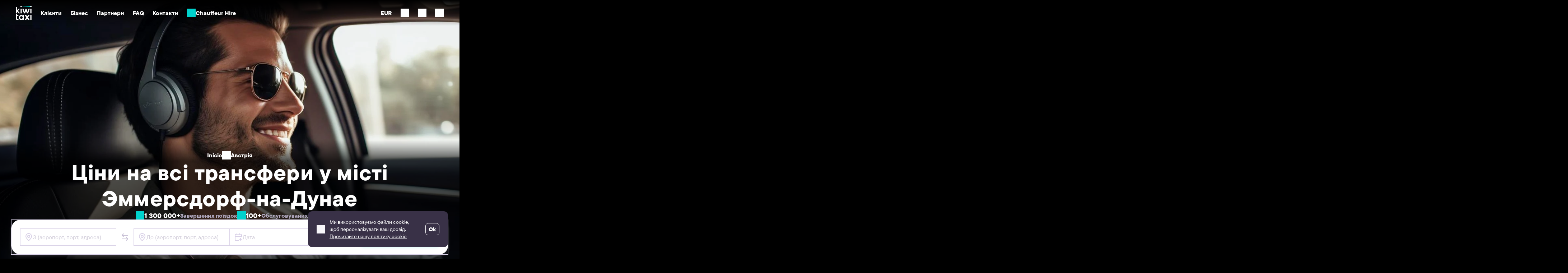

--- FILE ---
content_type: text/html; charset=UTF-8
request_url: https://kiwitaxi.com/ua/austria/emmersdorf-an-der-donau/routes
body_size: 30274
content:
<!doctype html><html lang="en">
<head>






              <script>(function(w,d,s,l,i){w[l]=w[l]||[];w[l].push({'gtm.start':
  new Date().getTime(),event:'gtm.js'});var f=d.getElementsByTagName(s)[0],
  j=d.createElement(s),dl=l!='dataLayer'?'&l='+l:'';j.async=true;j.src=
  'https://www.googletagmanager.com/gtm.js?id='+i+dl;f.parentNode.insertBefore(j,f);
  })(window,document,'script','dataLayer','GTM-MH2RXBQ');</script>
  
  
<meta charset="utf-8"><script type="text/javascript">(window.NREUM||(NREUM={})).init={ajax:{deny_list:["bam.nr-data.net"]}};(window.NREUM||(NREUM={})).loader_config={licenseKey:"0c1810cf74",applicationID:"61419805",browserID:"61541645"};;/*! For license information please see nr-loader-rum-1.302.0.min.js.LICENSE.txt */
(()=>{var e,t,r={122:(e,t,r)=>{"use strict";r.d(t,{a:()=>i});var n=r(944);function i(e,t){try{if(!e||"object"!=typeof e)return(0,n.R)(3);if(!t||"object"!=typeof t)return(0,n.R)(4);const r=Object.create(Object.getPrototypeOf(t),Object.getOwnPropertyDescriptors(t)),a=0===Object.keys(r).length?e:r;for(let o in a)if(void 0!==e[o])try{if(null===e[o]){r[o]=null;continue}Array.isArray(e[o])&&Array.isArray(t[o])?r[o]=Array.from(new Set([...e[o],...t[o]])):"object"==typeof e[o]&&"object"==typeof t[o]?r[o]=i(e[o],t[o]):r[o]=e[o]}catch(e){r[o]||(0,n.R)(1,e)}return r}catch(e){(0,n.R)(2,e)}}},154:(e,t,r)=>{"use strict";r.d(t,{OF:()=>c,RI:()=>i,WN:()=>u,bv:()=>a,gm:()=>o,mw:()=>s,sb:()=>d});var n=r(863);const i="undefined"!=typeof window&&!!window.document,a="undefined"!=typeof WorkerGlobalScope&&("undefined"!=typeof self&&self instanceof WorkerGlobalScope&&self.navigator instanceof WorkerNavigator||"undefined"!=typeof globalThis&&globalThis instanceof WorkerGlobalScope&&globalThis.navigator instanceof WorkerNavigator),o=i?window:"undefined"!=typeof WorkerGlobalScope&&("undefined"!=typeof self&&self instanceof WorkerGlobalScope&&self||"undefined"!=typeof globalThis&&globalThis instanceof WorkerGlobalScope&&globalThis),s=Boolean("hidden"===o?.document?.visibilityState),c=/iPad|iPhone|iPod/.test(o.navigator?.userAgent),d=c&&"undefined"==typeof SharedWorker,u=((()=>{const e=o.navigator?.userAgent?.match(/Firefox[/\s](\d+\.\d+)/);Array.isArray(e)&&e.length>=2&&e[1]})(),Date.now()-(0,n.t)())},163:(e,t,r)=>{"use strict";r.d(t,{j:()=>T});var n=r(384),i=r(741);var a=r(555);r(860).K7.genericEvents;const o="experimental.resources",s="register",c=e=>{if(!e||"string"!=typeof e)return!1;try{document.createDocumentFragment().querySelector(e)}catch{return!1}return!0};var d=r(614),u=r(944),l=r(122);const f="[data-nr-mask]",g=e=>(0,l.a)(e,(()=>{const e={feature_flags:[],experimental:{allow_registered_children:!1,resources:!1},mask_selector:"*",block_selector:"[data-nr-block]",mask_input_options:{color:!1,date:!1,"datetime-local":!1,email:!1,month:!1,number:!1,range:!1,search:!1,tel:!1,text:!1,time:!1,url:!1,week:!1,textarea:!1,select:!1,password:!0}};return{ajax:{deny_list:void 0,block_internal:!0,enabled:!0,autoStart:!0},api:{get allow_registered_children(){return e.feature_flags.includes(s)||e.experimental.allow_registered_children},set allow_registered_children(t){e.experimental.allow_registered_children=t},duplicate_registered_data:!1},distributed_tracing:{enabled:void 0,exclude_newrelic_header:void 0,cors_use_newrelic_header:void 0,cors_use_tracecontext_headers:void 0,allowed_origins:void 0},get feature_flags(){return e.feature_flags},set feature_flags(t){e.feature_flags=t},generic_events:{enabled:!0,autoStart:!0},harvest:{interval:30},jserrors:{enabled:!0,autoStart:!0},logging:{enabled:!0,autoStart:!0},metrics:{enabled:!0,autoStart:!0},obfuscate:void 0,page_action:{enabled:!0},page_view_event:{enabled:!0,autoStart:!0},page_view_timing:{enabled:!0,autoStart:!0},performance:{capture_marks:!1,capture_measures:!1,capture_detail:!0,resources:{get enabled(){return e.feature_flags.includes(o)||e.experimental.resources},set enabled(t){e.experimental.resources=t},asset_types:[],first_party_domains:[],ignore_newrelic:!0}},privacy:{cookies_enabled:!0},proxy:{assets:void 0,beacon:void 0},session:{expiresMs:d.wk,inactiveMs:d.BB},session_replay:{autoStart:!0,enabled:!1,preload:!1,sampling_rate:10,error_sampling_rate:100,collect_fonts:!1,inline_images:!1,fix_stylesheets:!0,mask_all_inputs:!0,get mask_text_selector(){return e.mask_selector},set mask_text_selector(t){c(t)?e.mask_selector="".concat(t,",").concat(f):""===t||null===t?e.mask_selector=f:(0,u.R)(5,t)},get block_class(){return"nr-block"},get ignore_class(){return"nr-ignore"},get mask_text_class(){return"nr-mask"},get block_selector(){return e.block_selector},set block_selector(t){c(t)?e.block_selector+=",".concat(t):""!==t&&(0,u.R)(6,t)},get mask_input_options(){return e.mask_input_options},set mask_input_options(t){t&&"object"==typeof t?e.mask_input_options={...t,password:!0}:(0,u.R)(7,t)}},session_trace:{enabled:!0,autoStart:!0},soft_navigations:{enabled:!0,autoStart:!0},spa:{enabled:!0,autoStart:!0},ssl:void 0,user_actions:{enabled:!0,elementAttributes:["id","className","tagName","type"]}}})());var p=r(154),m=r(324);let h=0;const v={buildEnv:m.F3,distMethod:m.Xs,version:m.xv,originTime:p.WN},b={appMetadata:{},customTransaction:void 0,denyList:void 0,disabled:!1,harvester:void 0,isolatedBacklog:!1,isRecording:!1,loaderType:void 0,maxBytes:3e4,obfuscator:void 0,onerror:void 0,ptid:void 0,releaseIds:{},session:void 0,timeKeeper:void 0,registeredEntities:[],jsAttributesMetadata:{bytes:0},get harvestCount(){return++h}},y=e=>{const t=(0,l.a)(e,b),r=Object.keys(v).reduce((e,t)=>(e[t]={value:v[t],writable:!1,configurable:!0,enumerable:!0},e),{});return Object.defineProperties(t,r)};var _=r(701);const w=e=>{const t=e.startsWith("http");e+="/",r.p=t?e:"https://"+e};var x=r(836),k=r(241);const S={accountID:void 0,trustKey:void 0,agentID:void 0,licenseKey:void 0,applicationID:void 0,xpid:void 0},A=e=>(0,l.a)(e,S),R=new Set;function T(e,t={},r,o){let{init:s,info:c,loader_config:d,runtime:u={},exposed:l=!0}=t;if(!c){const e=(0,n.pV)();s=e.init,c=e.info,d=e.loader_config}e.init=g(s||{}),e.loader_config=A(d||{}),c.jsAttributes??={},p.bv&&(c.jsAttributes.isWorker=!0),e.info=(0,a.D)(c);const f=e.init,m=[c.beacon,c.errorBeacon];R.has(e.agentIdentifier)||(f.proxy.assets&&(w(f.proxy.assets),m.push(f.proxy.assets)),f.proxy.beacon&&m.push(f.proxy.beacon),e.beacons=[...m],function(e){const t=(0,n.pV)();Object.getOwnPropertyNames(i.W.prototype).forEach(r=>{const n=i.W.prototype[r];if("function"!=typeof n||"constructor"===n)return;let a=t[r];e[r]&&!1!==e.exposed&&"micro-agent"!==e.runtime?.loaderType&&(t[r]=(...t)=>{const n=e[r](...t);return a?a(...t):n})})}(e),(0,n.US)("activatedFeatures",_.B),e.runSoftNavOverSpa&&=!0===f.soft_navigations.enabled&&f.feature_flags.includes("soft_nav")),u.denyList=[...f.ajax.deny_list||[],...f.ajax.block_internal?m:[]],u.ptid=e.agentIdentifier,u.loaderType=r,e.runtime=y(u),R.has(e.agentIdentifier)||(e.ee=x.ee.get(e.agentIdentifier),e.exposed=l,(0,k.W)({agentIdentifier:e.agentIdentifier,drained:!!_.B?.[e.agentIdentifier],type:"lifecycle",name:"initialize",feature:void 0,data:e.config})),R.add(e.agentIdentifier)}},234:(e,t,r)=>{"use strict";r.d(t,{W:()=>a});var n=r(836),i=r(687);class a{constructor(e,t){this.agentIdentifier=e,this.ee=n.ee.get(e),this.featureName=t,this.blocked=!1}deregisterDrain(){(0,i.x3)(this.agentIdentifier,this.featureName)}}},241:(e,t,r)=>{"use strict";r.d(t,{W:()=>a});var n=r(154);const i="newrelic";function a(e={}){try{n.gm.dispatchEvent(new CustomEvent(i,{detail:e}))}catch(e){}}},261:(e,t,r)=>{"use strict";r.d(t,{$9:()=>d,BL:()=>s,CH:()=>g,Dl:()=>_,Fw:()=>y,PA:()=>h,Pl:()=>n,Tb:()=>l,U2:()=>a,V1:()=>k,Wb:()=>x,bt:()=>b,cD:()=>v,d3:()=>w,dT:()=>c,eY:()=>p,fF:()=>f,hG:()=>i,k6:()=>o,nb:()=>m,o5:()=>u});const n="api-",i="addPageAction",a="addToTrace",o="addRelease",s="finished",c="interaction",d="log",u="noticeError",l="pauseReplay",f="recordCustomEvent",g="recordReplay",p="register",m="setApplicationVersion",h="setCurrentRouteName",v="setCustomAttribute",b="setErrorHandler",y="setPageViewName",_="setUserId",w="start",x="wrapLogger",k="measure"},289:(e,t,r)=>{"use strict";r.d(t,{GG:()=>a,Qr:()=>s,sB:()=>o});var n=r(878);function i(){return"undefined"==typeof document||"complete"===document.readyState}function a(e,t){if(i())return e();(0,n.sp)("load",e,t)}function o(e){if(i())return e();(0,n.DD)("DOMContentLoaded",e)}function s(e){if(i())return e();(0,n.sp)("popstate",e)}},324:(e,t,r)=>{"use strict";r.d(t,{F3:()=>i,Xs:()=>a,xv:()=>n});const n="1.302.0",i="PROD",a="CDN"},374:(e,t,r)=>{r.nc=(()=>{try{return document?.currentScript?.nonce}catch(e){}return""})()},384:(e,t,r)=>{"use strict";r.d(t,{NT:()=>o,US:()=>u,Zm:()=>s,bQ:()=>d,dV:()=>c,pV:()=>l});var n=r(154),i=r(863),a=r(910);const o={beacon:"bam.nr-data.net",errorBeacon:"bam.nr-data.net"};function s(){return n.gm.NREUM||(n.gm.NREUM={}),void 0===n.gm.newrelic&&(n.gm.newrelic=n.gm.NREUM),n.gm.NREUM}function c(){let e=s();return e.o||(e.o={ST:n.gm.setTimeout,SI:n.gm.setImmediate||n.gm.setInterval,CT:n.gm.clearTimeout,XHR:n.gm.XMLHttpRequest,REQ:n.gm.Request,EV:n.gm.Event,PR:n.gm.Promise,MO:n.gm.MutationObserver,FETCH:n.gm.fetch,WS:n.gm.WebSocket},(0,a.i)(...Object.values(e.o))),e}function d(e,t){let r=s();r.initializedAgents??={},t.initializedAt={ms:(0,i.t)(),date:new Date},r.initializedAgents[e]=t}function u(e,t){s()[e]=t}function l(){return function(){let e=s();const t=e.info||{};e.info={beacon:o.beacon,errorBeacon:o.errorBeacon,...t}}(),function(){let e=s();const t=e.init||{};e.init={...t}}(),c(),function(){let e=s();const t=e.loader_config||{};e.loader_config={...t}}(),s()}},389:(e,t,r)=>{"use strict";function n(e,t=500,r={}){const n=r?.leading||!1;let i;return(...r)=>{n&&void 0===i&&(e.apply(this,r),i=setTimeout(()=>{i=clearTimeout(i)},t)),n||(clearTimeout(i),i=setTimeout(()=>{e.apply(this,r)},t))}}function i(e){let t=!1;return(...r)=>{t||(t=!0,e.apply(this,r))}}r.d(t,{J:()=>i,s:()=>n})},555:(e,t,r)=>{"use strict";r.d(t,{D:()=>s,f:()=>o});var n=r(384),i=r(122);const a={beacon:n.NT.beacon,errorBeacon:n.NT.errorBeacon,licenseKey:void 0,applicationID:void 0,sa:void 0,queueTime:void 0,applicationTime:void 0,ttGuid:void 0,user:void 0,account:void 0,product:void 0,extra:void 0,jsAttributes:{},userAttributes:void 0,atts:void 0,transactionName:void 0,tNamePlain:void 0};function o(e){try{return!!e.licenseKey&&!!e.errorBeacon&&!!e.applicationID}catch(e){return!1}}const s=e=>(0,i.a)(e,a)},566:(e,t,r)=>{"use strict";r.d(t,{LA:()=>s,bz:()=>o});var n=r(154);const i="xxxxxxxx-xxxx-4xxx-yxxx-xxxxxxxxxxxx";function a(e,t){return e?15&e[t]:16*Math.random()|0}function o(){const e=n.gm?.crypto||n.gm?.msCrypto;let t,r=0;return e&&e.getRandomValues&&(t=e.getRandomValues(new Uint8Array(30))),i.split("").map(e=>"x"===e?a(t,r++).toString(16):"y"===e?(3&a()|8).toString(16):e).join("")}function s(e){const t=n.gm?.crypto||n.gm?.msCrypto;let r,i=0;t&&t.getRandomValues&&(r=t.getRandomValues(new Uint8Array(e)));const o=[];for(var s=0;s<e;s++)o.push(a(r,i++).toString(16));return o.join("")}},606:(e,t,r)=>{"use strict";r.d(t,{i:()=>a});var n=r(908);a.on=o;var i=a.handlers={};function a(e,t,r,a){o(a||n.d,i,e,t,r)}function o(e,t,r,i,a){a||(a="feature"),e||(e=n.d);var o=t[a]=t[a]||{};(o[r]=o[r]||[]).push([e,i])}},607:(e,t,r)=>{"use strict";r.d(t,{W:()=>n});const n=(0,r(566).bz)()},614:(e,t,r)=>{"use strict";r.d(t,{BB:()=>o,H3:()=>n,g:()=>d,iL:()=>c,tS:()=>s,uh:()=>i,wk:()=>a});const n="NRBA",i="SESSION",a=144e5,o=18e5,s={STARTED:"session-started",PAUSE:"session-pause",RESET:"session-reset",RESUME:"session-resume",UPDATE:"session-update"},c={SAME_TAB:"same-tab",CROSS_TAB:"cross-tab"},d={OFF:0,FULL:1,ERROR:2}},630:(e,t,r)=>{"use strict";r.d(t,{T:()=>n});const n=r(860).K7.pageViewEvent},646:(e,t,r)=>{"use strict";r.d(t,{y:()=>n});class n{constructor(e){this.contextId=e}}},687:(e,t,r)=>{"use strict";r.d(t,{Ak:()=>d,Ze:()=>f,x3:()=>u});var n=r(241),i=r(836),a=r(606),o=r(860),s=r(646);const c={};function d(e,t){const r={staged:!1,priority:o.P3[t]||0};l(e),c[e].get(t)||c[e].set(t,r)}function u(e,t){e&&c[e]&&(c[e].get(t)&&c[e].delete(t),p(e,t,!1),c[e].size&&g(e))}function l(e){if(!e)throw new Error("agentIdentifier required");c[e]||(c[e]=new Map)}function f(e="",t="feature",r=!1){if(l(e),!e||!c[e].get(t)||r)return p(e,t);c[e].get(t).staged=!0,g(e)}function g(e){const t=Array.from(c[e]);t.every(([e,t])=>t.staged)&&(t.sort((e,t)=>e[1].priority-t[1].priority),t.forEach(([t])=>{c[e].delete(t),p(e,t)}))}function p(e,t,r=!0){const o=e?i.ee.get(e):i.ee,c=a.i.handlers;if(!o.aborted&&o.backlog&&c){if((0,n.W)({agentIdentifier:e,type:"lifecycle",name:"drain",feature:t}),r){const e=o.backlog[t],r=c[t];if(r){for(let t=0;e&&t<e.length;++t)m(e[t],r);Object.entries(r).forEach(([e,t])=>{Object.values(t||{}).forEach(t=>{t[0]?.on&&t[0]?.context()instanceof s.y&&t[0].on(e,t[1])})})}}o.isolatedBacklog||delete c[t],o.backlog[t]=null,o.emit("drain-"+t,[])}}function m(e,t){var r=e[1];Object.values(t[r]||{}).forEach(t=>{var r=e[0];if(t[0]===r){var n=t[1],i=e[3],a=e[2];n.apply(i,a)}})}},699:(e,t,r)=>{"use strict";r.d(t,{It:()=>a,KC:()=>s,No:()=>i,qh:()=>o});var n=r(860);const i=16e3,a=1e6,o="SESSION_ERROR",s={[n.K7.logging]:!0,[n.K7.genericEvents]:!1,[n.K7.jserrors]:!1,[n.K7.ajax]:!1}},701:(e,t,r)=>{"use strict";r.d(t,{B:()=>a,t:()=>o});var n=r(241);const i=new Set,a={};function o(e,t){const r=t.agentIdentifier;a[r]??={},e&&"object"==typeof e&&(i.has(r)||(t.ee.emit("rumresp",[e]),a[r]=e,i.add(r),(0,n.W)({agentIdentifier:r,loaded:!0,drained:!0,type:"lifecycle",name:"load",feature:void 0,data:e})))}},741:(e,t,r)=>{"use strict";r.d(t,{W:()=>a});var n=r(944),i=r(261);class a{#e(e,...t){if(this[e]!==a.prototype[e])return this[e](...t);(0,n.R)(35,e)}addPageAction(e,t){return this.#e(i.hG,e,t)}register(e){return this.#e(i.eY,e)}recordCustomEvent(e,t){return this.#e(i.fF,e,t)}setPageViewName(e,t){return this.#e(i.Fw,e,t)}setCustomAttribute(e,t,r){return this.#e(i.cD,e,t,r)}noticeError(e,t){return this.#e(i.o5,e,t)}setUserId(e){return this.#e(i.Dl,e)}setApplicationVersion(e){return this.#e(i.nb,e)}setErrorHandler(e){return this.#e(i.bt,e)}addRelease(e,t){return this.#e(i.k6,e,t)}log(e,t){return this.#e(i.$9,e,t)}start(){return this.#e(i.d3)}finished(e){return this.#e(i.BL,e)}recordReplay(){return this.#e(i.CH)}pauseReplay(){return this.#e(i.Tb)}addToTrace(e){return this.#e(i.U2,e)}setCurrentRouteName(e){return this.#e(i.PA,e)}interaction(e){return this.#e(i.dT,e)}wrapLogger(e,t,r){return this.#e(i.Wb,e,t,r)}measure(e,t){return this.#e(i.V1,e,t)}}},773:(e,t,r)=>{"use strict";r.d(t,{z_:()=>a,XG:()=>s,TZ:()=>n,rs:()=>i,xV:()=>o});r(154),r(566),r(384);const n=r(860).K7.metrics,i="sm",a="cm",o="storeSupportabilityMetrics",s="storeEventMetrics"},782:(e,t,r)=>{"use strict";r.d(t,{T:()=>n});const n=r(860).K7.pageViewTiming},836:(e,t,r)=>{"use strict";r.d(t,{P:()=>s,ee:()=>c});var n=r(384),i=r(990),a=r(646),o=r(607);const s="nr@context:".concat(o.W),c=function e(t,r){var n={},o={},u={},l=!1;try{l=16===r.length&&d.initializedAgents?.[r]?.runtime.isolatedBacklog}catch(e){}var f={on:p,addEventListener:p,removeEventListener:function(e,t){var r=n[e];if(!r)return;for(var i=0;i<r.length;i++)r[i]===t&&r.splice(i,1)},emit:function(e,r,n,i,a){!1!==a&&(a=!0);if(c.aborted&&!i)return;t&&a&&t.emit(e,r,n);var s=g(n);m(e).forEach(e=>{e.apply(s,r)});var d=v()[o[e]];d&&d.push([f,e,r,s]);return s},get:h,listeners:m,context:g,buffer:function(e,t){const r=v();if(t=t||"feature",f.aborted)return;Object.entries(e||{}).forEach(([e,n])=>{o[n]=t,t in r||(r[t]=[])})},abort:function(){f._aborted=!0,Object.keys(f.backlog).forEach(e=>{delete f.backlog[e]})},isBuffering:function(e){return!!v()[o[e]]},debugId:r,backlog:l?{}:t&&"object"==typeof t.backlog?t.backlog:{},isolatedBacklog:l};return Object.defineProperty(f,"aborted",{get:()=>{let e=f._aborted||!1;return e||(t&&(e=t.aborted),e)}}),f;function g(e){return e&&e instanceof a.y?e:e?(0,i.I)(e,s,()=>new a.y(s)):new a.y(s)}function p(e,t){n[e]=m(e).concat(t)}function m(e){return n[e]||[]}function h(t){return u[t]=u[t]||e(f,t)}function v(){return f.backlog}}(void 0,"globalEE"),d=(0,n.Zm)();d.ee||(d.ee=c)},843:(e,t,r)=>{"use strict";r.d(t,{u:()=>i});var n=r(878);function i(e,t=!1,r,i){(0,n.DD)("visibilitychange",function(){if(t)return void("hidden"===document.visibilityState&&e());e(document.visibilityState)},r,i)}},860:(e,t,r)=>{"use strict";r.d(t,{$J:()=>u,K7:()=>c,P3:()=>d,XX:()=>i,Yy:()=>s,df:()=>a,qY:()=>n,v4:()=>o});const n="events",i="jserrors",a="browser/blobs",o="rum",s="browser/logs",c={ajax:"ajax",genericEvents:"generic_events",jserrors:i,logging:"logging",metrics:"metrics",pageAction:"page_action",pageViewEvent:"page_view_event",pageViewTiming:"page_view_timing",sessionReplay:"session_replay",sessionTrace:"session_trace",softNav:"soft_navigations",spa:"spa"},d={[c.pageViewEvent]:1,[c.pageViewTiming]:2,[c.metrics]:3,[c.jserrors]:4,[c.spa]:5,[c.ajax]:6,[c.sessionTrace]:7,[c.softNav]:8,[c.sessionReplay]:9,[c.logging]:10,[c.genericEvents]:11},u={[c.pageViewEvent]:o,[c.pageViewTiming]:n,[c.ajax]:n,[c.spa]:n,[c.softNav]:n,[c.metrics]:i,[c.jserrors]:i,[c.sessionTrace]:a,[c.sessionReplay]:a,[c.logging]:s,[c.genericEvents]:"ins"}},863:(e,t,r)=>{"use strict";function n(){return Math.floor(performance.now())}r.d(t,{t:()=>n})},878:(e,t,r)=>{"use strict";function n(e,t){return{capture:e,passive:!1,signal:t}}function i(e,t,r=!1,i){window.addEventListener(e,t,n(r,i))}function a(e,t,r=!1,i){document.addEventListener(e,t,n(r,i))}r.d(t,{DD:()=>a,jT:()=>n,sp:()=>i})},908:(e,t,r)=>{"use strict";r.d(t,{d:()=>n,p:()=>i});var n=r(836).ee.get("handle");function i(e,t,r,i,a){a?(a.buffer([e],i),a.emit(e,t,r)):(n.buffer([e],i),n.emit(e,t,r))}},910:(e,t,r)=>{"use strict";r.d(t,{i:()=>a});var n=r(944);const i=new Map;function a(...e){return e.every(e=>{if(i.has(e))return i.get(e);const t="function"==typeof e&&e.toString().includes("[native code]");return t||(0,n.R)(64,e?.name||e?.toString()),i.set(e,t),t})}},944:(e,t,r)=>{"use strict";r.d(t,{R:()=>i});var n=r(241);function i(e,t){"function"==typeof console.debug&&(console.debug("New Relic Warning: https://github.com/newrelic/newrelic-browser-agent/blob/main/docs/warning-codes.md#".concat(e),t),(0,n.W)({agentIdentifier:null,drained:null,type:"data",name:"warn",feature:"warn",data:{code:e,secondary:t}}))}},990:(e,t,r)=>{"use strict";r.d(t,{I:()=>i});var n=Object.prototype.hasOwnProperty;function i(e,t,r){if(n.call(e,t))return e[t];var i=r();if(Object.defineProperty&&Object.keys)try{return Object.defineProperty(e,t,{value:i,writable:!0,enumerable:!1}),i}catch(e){}return e[t]=i,i}}},n={};function i(e){var t=n[e];if(void 0!==t)return t.exports;var a=n[e]={exports:{}};return r[e](a,a.exports,i),a.exports}i.m=r,i.d=(e,t)=>{for(var r in t)i.o(t,r)&&!i.o(e,r)&&Object.defineProperty(e,r,{enumerable:!0,get:t[r]})},i.f={},i.e=e=>Promise.all(Object.keys(i.f).reduce((t,r)=>(i.f[r](e,t),t),[])),i.u=e=>"nr-rum-1.302.0.min.js",i.o=(e,t)=>Object.prototype.hasOwnProperty.call(e,t),e={},t="NRBA-1.302.0.PROD:",i.l=(r,n,a,o)=>{if(e[r])e[r].push(n);else{var s,c;if(void 0!==a)for(var d=document.getElementsByTagName("script"),u=0;u<d.length;u++){var l=d[u];if(l.getAttribute("src")==r||l.getAttribute("data-webpack")==t+a){s=l;break}}if(!s){c=!0;var f={296:"sha512-wOb3n9Oo7XFlPj8/eeDjhAZxpAcaDdsBkC//L8axozi0po4wdPEJ2ECVlu9KEBVFgfQVL0TCY6kPzr0KcVfkBQ=="};(s=document.createElement("script")).charset="utf-8",i.nc&&s.setAttribute("nonce",i.nc),s.setAttribute("data-webpack",t+a),s.src=r,0!==s.src.indexOf(window.location.origin+"/")&&(s.crossOrigin="anonymous"),f[o]&&(s.integrity=f[o])}e[r]=[n];var g=(t,n)=>{s.onerror=s.onload=null,clearTimeout(p);var i=e[r];if(delete e[r],s.parentNode&&s.parentNode.removeChild(s),i&&i.forEach(e=>e(n)),t)return t(n)},p=setTimeout(g.bind(null,void 0,{type:"timeout",target:s}),12e4);s.onerror=g.bind(null,s.onerror),s.onload=g.bind(null,s.onload),c&&document.head.appendChild(s)}},i.r=e=>{"undefined"!=typeof Symbol&&Symbol.toStringTag&&Object.defineProperty(e,Symbol.toStringTag,{value:"Module"}),Object.defineProperty(e,"__esModule",{value:!0})},i.p="https://js-agent.newrelic.com/",(()=>{var e={374:0,840:0};i.f.j=(t,r)=>{var n=i.o(e,t)?e[t]:void 0;if(0!==n)if(n)r.push(n[2]);else{var a=new Promise((r,i)=>n=e[t]=[r,i]);r.push(n[2]=a);var o=i.p+i.u(t),s=new Error;i.l(o,r=>{if(i.o(e,t)&&(0!==(n=e[t])&&(e[t]=void 0),n)){var a=r&&("load"===r.type?"missing":r.type),o=r&&r.target&&r.target.src;s.message="Loading chunk "+t+" failed.\n("+a+": "+o+")",s.name="ChunkLoadError",s.type=a,s.request=o,n[1](s)}},"chunk-"+t,t)}};var t=(t,r)=>{var n,a,[o,s,c]=r,d=0;if(o.some(t=>0!==e[t])){for(n in s)i.o(s,n)&&(i.m[n]=s[n]);if(c)c(i)}for(t&&t(r);d<o.length;d++)a=o[d],i.o(e,a)&&e[a]&&e[a][0](),e[a]=0},r=self["webpackChunk:NRBA-1.302.0.PROD"]=self["webpackChunk:NRBA-1.302.0.PROD"]||[];r.forEach(t.bind(null,0)),r.push=t.bind(null,r.push.bind(r))})(),(()=>{"use strict";i(374);var e=i(566),t=i(741);class r extends t.W{agentIdentifier=(0,e.LA)(16)}var n=i(860);const a=Object.values(n.K7);var o=i(163);var s=i(908),c=i(863),d=i(261),u=i(241),l=i(944),f=i(701),g=i(773);function p(e,t,i,a){const o=a||i;!o||o[e]&&o[e]!==r.prototype[e]||(o[e]=function(){(0,s.p)(g.xV,["API/"+e+"/called"],void 0,n.K7.metrics,i.ee),(0,u.W)({agentIdentifier:i.agentIdentifier,drained:!!f.B?.[i.agentIdentifier],type:"data",name:"api",feature:d.Pl+e,data:{}});try{return t.apply(this,arguments)}catch(e){(0,l.R)(23,e)}})}function m(e,t,r,n,i){const a=e.info;null===r?delete a.jsAttributes[t]:a.jsAttributes[t]=r,(i||null===r)&&(0,s.p)(d.Pl+n,[(0,c.t)(),t,r],void 0,"session",e.ee)}var h=i(687),v=i(234),b=i(289),y=i(154),_=i(384);const w=e=>y.RI&&!0===e?.privacy.cookies_enabled;function x(e){return!!(0,_.dV)().o.MO&&w(e)&&!0===e?.session_trace.enabled}var k=i(389),S=i(699);class A extends v.W{constructor(e,t){super(e.agentIdentifier,t),this.agentRef=e,this.abortHandler=void 0,this.featAggregate=void 0,this.onAggregateImported=void 0,this.deferred=Promise.resolve(),!1===e.init[this.featureName].autoStart?this.deferred=new Promise((t,r)=>{this.ee.on("manual-start-all",(0,k.J)(()=>{(0,h.Ak)(e.agentIdentifier,this.featureName),t()}))}):(0,h.Ak)(e.agentIdentifier,t)}importAggregator(e,t,r={}){if(this.featAggregate)return;let n;this.onAggregateImported=new Promise(e=>{n=e});const a=async()=>{let a;await this.deferred;try{if(w(e.init)){const{setupAgentSession:t}=await i.e(296).then(i.bind(i,305));a=t(e)}}catch(e){(0,l.R)(20,e),this.ee.emit("internal-error",[e]),(0,s.p)(S.qh,[e],void 0,this.featureName,this.ee)}try{if(!this.#t(this.featureName,a,e.init))return(0,h.Ze)(this.agentIdentifier,this.featureName),void n(!1);const{Aggregate:i}=await t();this.featAggregate=new i(e,r),e.runtime.harvester.initializedAggregates.push(this.featAggregate),n(!0)}catch(e){(0,l.R)(34,e),this.abortHandler?.(),(0,h.Ze)(this.agentIdentifier,this.featureName,!0),n(!1),this.ee&&this.ee.abort()}};y.RI?(0,b.GG)(()=>a(),!0):a()}#t(e,t,r){if(this.blocked)return!1;switch(e){case n.K7.sessionReplay:return x(r)&&!!t;case n.K7.sessionTrace:return!!t;default:return!0}}}var R=i(630),T=i(614);class E extends A{static featureName=R.T;constructor(e){var t;super(e,R.T),this.setupInspectionEvents(e.agentIdentifier),t=e,p(d.Fw,function(e,r){"string"==typeof e&&("/"!==e.charAt(0)&&(e="/"+e),t.runtime.customTransaction=(r||"http://custom.transaction")+e,(0,s.p)(d.Pl+d.Fw,[(0,c.t)()],void 0,void 0,t.ee))},t),this.ee.on("api-send-rum",(e,t)=>(0,s.p)("send-rum",[e,t],void 0,this.featureName,this.ee)),this.importAggregator(e,()=>i.e(296).then(i.bind(i,108)))}setupInspectionEvents(e){const t=(t,r)=>{t&&(0,u.W)({agentIdentifier:e,timeStamp:t.timeStamp,loaded:"complete"===t.target.readyState,type:"window",name:r,data:t.target.location+""})};(0,b.sB)(e=>{t(e,"DOMContentLoaded")}),(0,b.GG)(e=>{t(e,"load")}),(0,b.Qr)(e=>{t(e,"navigate")}),this.ee.on(T.tS.UPDATE,(t,r)=>{(0,u.W)({agentIdentifier:e,type:"lifecycle",name:"session",data:r})})}}var N=i(843),j=i(878),I=i(782);class O extends A{static featureName=I.T;constructor(e){super(e,I.T),y.RI&&((0,N.u)(()=>(0,s.p)("docHidden",[(0,c.t)()],void 0,I.T,this.ee),!0),(0,j.sp)("pagehide",()=>(0,s.p)("winPagehide",[(0,c.t)()],void 0,I.T,this.ee)),this.importAggregator(e,()=>i.e(296).then(i.bind(i,350))))}}class P extends A{static featureName=g.TZ;constructor(e){super(e,g.TZ),y.RI&&document.addEventListener("securitypolicyviolation",e=>{(0,s.p)(g.xV,["Generic/CSPViolation/Detected"],void 0,this.featureName,this.ee)}),this.importAggregator(e,()=>i.e(296).then(i.bind(i,623)))}}new class extends r{constructor(e){var t;(super(),y.gm)?(this.features={},(0,_.bQ)(this.agentIdentifier,this),this.desiredFeatures=new Set(e.features||[]),this.desiredFeatures.add(E),this.runSoftNavOverSpa=[...this.desiredFeatures].some(e=>e.featureName===n.K7.softNav),(0,o.j)(this,e,e.loaderType||"agent"),t=this,p(d.cD,function(e,r,n=!1){if("string"==typeof e){if(["string","number","boolean"].includes(typeof r)||null===r)return m(t,e,r,d.cD,n);(0,l.R)(40,typeof r)}else(0,l.R)(39,typeof e)},t),function(e){p(d.Dl,function(t){if("string"==typeof t||null===t)return m(e,"enduser.id",t,d.Dl,!0);(0,l.R)(41,typeof t)},e)}(this),function(e){p(d.nb,function(t){if("string"==typeof t||null===t)return m(e,"application.version",t,d.nb,!1);(0,l.R)(42,typeof t)},e)}(this),function(e){p(d.d3,function(){e.ee.emit("manual-start-all")},e)}(this),this.run()):(0,l.R)(21)}get config(){return{info:this.info,init:this.init,loader_config:this.loader_config,runtime:this.runtime}}get api(){return this}run(){try{const e=function(e){const t={};return a.forEach(r=>{t[r]=!!e[r]?.enabled}),t}(this.init),t=[...this.desiredFeatures];t.sort((e,t)=>n.P3[e.featureName]-n.P3[t.featureName]),t.forEach(t=>{if(!e[t.featureName]&&t.featureName!==n.K7.pageViewEvent)return;if(this.runSoftNavOverSpa&&t.featureName===n.K7.spa)return;if(!this.runSoftNavOverSpa&&t.featureName===n.K7.softNav)return;const r=function(e){switch(e){case n.K7.ajax:return[n.K7.jserrors];case n.K7.sessionTrace:return[n.K7.ajax,n.K7.pageViewEvent];case n.K7.sessionReplay:return[n.K7.sessionTrace];case n.K7.pageViewTiming:return[n.K7.pageViewEvent];default:return[]}}(t.featureName).filter(e=>!(e in this.features));r.length>0&&(0,l.R)(36,{targetFeature:t.featureName,missingDependencies:r}),this.features[t.featureName]=new t(this)})}catch(e){(0,l.R)(22,e);for(const e in this.features)this.features[e].abortHandler?.();const t=(0,_.Zm)();delete t.initializedAgents[this.agentIdentifier]?.features,delete this.sharedAggregator;return t.ee.get(this.agentIdentifier).abort(),!1}}}({features:[E,O,P],loaderType:"lite"})})()})();</script>
<meta name="description" content="Замовте таксі-трансфер  у місті Эммерсдорф-на-Дунае  за фіксованими цінами в Kiwitaxi. Великий вибір класів авто. Фіксовані ціни.">
<meta name="keywords" content="">
<meta name="viewport" content="width=device-width, initial-scale=1.0">
      
<meta property="og:image" content="https://ftcdn.kiwitaxi.com/app2/assets/images/landing/cover/share.png">

  <meta name="p:domain_verify" content="4e13bcaf4d6ed140f5c4de23d03a2c3b">
<meta name="google-site-verification" content="JlsdFRZxZY-wXTex4khSBc_VLQxBnbp2YdQHk5zBu8s"><meta name="yandex-verification" content="1732ca6d5c8b3a15">
      <meta name="facebook-domain-verification" content="wq9l3ywxxc8en9xaxti80pnpqf6j2m">
    <meta name="facebook-domain-verification" content="co4qdtfzvi6kl2c189scuoyxojbhgg">
  
<script>(function(w,d,t,r,u){var f,n,i;w[u]=w[u]||[],f=function(){var o={ti:"343076084", enableAutoSpaTracking: true};o.q=w[u],w[u]=new UET(o),w[u].push("pageLoad")},n=d.createElement(t),n.src=r,n.async=1,n.onload=n.onreadystatechange=function(){var s=this.readyState;s&&s!=="loaded"&&s!=="complete"||(f(),n.onload=n.onreadystatechange=null)},i=d.getElementsByTagName(t)[0],i.parentNode.insertBefore(n,i)})(window,document,"script","//bat.bing.com/bat.js","uetq");</script>


<link rel="icon" type="image/png" sizes="128x128" href="https://ftcdn.kiwitaxi.com/app2/assets/favicons/favicon-128.png">
<link rel="icon" type="image/png" sizes="64x64" href="https://ftcdn.kiwitaxi.com/app2/assets/favicons/favicon-64.png">
<link rel="icon" type="image/png" sizes="48x48" href="https://ftcdn.kiwitaxi.com/app2/assets/favicons/favicon-48.png">
<link rel="icon" type="image/png" sizes="32x32" href="https://ftcdn.kiwitaxi.com/app2/assets/favicons/favicon-32.png">
<link rel="icon" type="image/png" sizes="16x16" href="https://ftcdn.kiwitaxi.com/app2/assets/favicons/favicon-16.png">

<link rel="apple-touch-icon" href="https://ftcdn.kiwitaxi.com/app2/assets/favicons/shortcut-icon.png">
<meta name="apple-mobile-web-app-title" content="Kiwitaxi">

<script>
  window.onerror = function (errorMsg, url, lineNumber, lineColumn, errorObject) {
    window.KW_SCRIPT_LOG = window.KW_SCRIPT_LOG || [];
    window.KW_SCRIPT_LOG.push('Error: ' +  errorMsg + ' |URL: ' + url + ' |Message: ' + errorObject.message);
    return false;
  };
</script>

<!--TODO: fonts-preload-->
<link rel="preload" href="https://ftcdn.kiwitaxi.com/app2/assets/fonts/TTCommonsPro-Md.woff2" as="font" crossorigin type="font/woff2">
<link rel="preload" href="https://ftcdn.kiwitaxi.com/app2/assets/fonts/TTCommonsPro-XBd.woff2" as="font" crossorigin type="font/woff2">
<link href="https://csstools.github.io/normalize.css/latest/normalize.css" rel="stylesheet">

        <link rel="preconnect" href="https://ftcdn.kiwitaxi.com">
    <link rel="preload" href="https://ftcdn.kiwitaxi.com/builds/259/app2/assets/styles/./common.c981550a.css" as="style">
    <link rel="stylesheet" href="https://ftcdn.kiwitaxi.com/builds/259/app2/assets/styles/./common.c981550a.css">
  
        <link rel="preconnect" href="https://ftcdn.kiwitaxi.com">
    <link rel="preload" href="https://ftcdn.kiwitaxi.com/builds/259/app2/assets/styles/./search-form.afca1d1c.css" as="style">
    <link rel="stylesheet" href="https://ftcdn.kiwitaxi.com/builds/259/app2/assets/styles/./search-form.afca1d1c.css">
      <link rel="preconnect" href="https://ftcdn.kiwitaxi.com">
    <link rel="preload" href="https://ftcdn.kiwitaxi.com/builds/259/app2/assets/styles/./place.2cea9599.css" as="style">
    <link rel="stylesheet" href="https://ftcdn.kiwitaxi.com/builds/259/app2/assets/styles/./place.2cea9599.css">
  
  <link href="https://kiwitaxi.com/ua/austria/emmersdorf-an-der-donau/routes" rel="canonical">

<title>
  Ціна на всі трансфери  у місті Эммерсдорф-на-Дунае | Австрія | Kiwitaxi
</title>

        <script type="text/javascript">
            
    var pageDataLayer={
      page: []
    };
      </script>

<!-- SEO-STRUCTURED-DATA -->

              <link rel="alternate" hreflang="en" href="https://kiwitaxi.com/en/austria/emmersdorf-an-der-donau/routes">
          <link rel="alternate" hreflang="ru" href="https://kiwitaxi.ru/austria/emmersdorf+an+der+donau/routes">
          <link rel="alternate" hreflang="de" href="https://kiwitaxi.com/de/austria/emmersdorf-an-der-donau/routes">
          <link rel="alternate" hreflang="fr" href="https://kiwitaxi.com/fr/austria/emmersdorf-an-der-donau/routes">
          <link rel="alternate" hreflang="es" href="https://kiwitaxi.com/es/austria/emmersdorf-an-der-donau/routes">
          <link rel="alternate" hreflang="pt" href="https://kiwitaxi.com/pt/austria/emmersdorf-an-der-donau/routes">
          <link rel="alternate" hreflang="pl" href="https://kiwitaxi.com/pl/austria/emmersdorf-an-der-donau/routes">
          <link rel="alternate" hreflang="it" href="https://kiwitaxi.com/it/austria/emmersdorf-an-der-donau/routes">
          <link rel="alternate" hreflang="hu" href="https://kiwitaxi.com/hu/austria/emmersdorf-an-der-donau/routes">
          <link rel="alternate" hreflang="nl" href="https://kiwitaxi.com/nl/austria/emmersdorf-an-der-donau/routes">
                    <link rel="alternate" hreflang="uk" href="https://kiwitaxi.com/ua/austria/emmersdorf-an-der-donau/routes">
            <link rel="alternate" hreflang="x-default" href="https://kiwitaxi.com/en/austria/emmersdorf-an-der-donau/routes">
  <meta name="theme-color" content="#000">

<script>
  function createGrowthbookLoader() {
    const loader = {};

    loader.promise = new Promise((resolve, reject) => {
      loader.resolve = resolve;
      loader.reject = reject;

      setTimeout(() => {
        reject(new Error("Growthbook loading time has expired"));
      }, 30000);
    });

    return loader;
  }

  window.growthbookLoader = createGrowthbookLoader();
</script>

<script async data-api-host="https://cdn.growthbook.io" data-client-key="sdk-vtJH2qEWeQPkxeK" src="https://cdn.jsdelivr.net/npm/@growthbook/growthbook/dist/bundles/auto.min.js" onload="window.growthbookLoader.resolve()" onerror="window.growthbookLoader.reject(new Error('Growthbook script loading error'))"></script>

</head>
<!--<script defer src="https://ajax.googleapis.com/ajax/libs/jquery/3.4.1/jquery.min.js"></script>-->

<body data-locale="ua" data-currency="EUR" data-is-car-rental="0" data-theme="main.v2" data-user-type="client" data-used-search="none" data-falsity="" data-server-time="2025-11-06T07:15:57+03:00" data-affiliate-type="" data-affiliate-id="" data-visible-routes-amount="1" data-page-type="Place" data-content="place-from" data-place-from-id="16460" data-place-from-name="Emmersdorf an der Donau" data-place-from-name-visitor-lang="Emmersdorf an der Donau" data-country-name="Austria" data-country-id="14" data-country-name-visitor-lang="Австрія" data-region-name="" data-product-type="private">
<script type="text/javascript">
  function getCookieValue(name) {
    var value = "; " + document.cookie;
    var parts = value.split("; " + name + "=");
    if (parts.length === 2) return parts.pop().split(";").shift();
    return null;
  }

  document.addEventListener("yacounter43946774inited", function(event) {
    try {
      if (typeof ym === 'function') {
        var yclid = getCookieValue('yclid');
        if (yclid) {
          ym(43946774, 'params', {'yclid': yclid});
        }
      }
    } catch (e) {
      console.log(e);
    }
  });
</script>

  <!-- Yandex.Metrika counter -->
  <script type="text/javascript"> (function (m, e, t, r, i, k, a) {
      m[i] = m[i] || function () {
        (m[i].a = m[i].a || []).push(arguments)
      };
      m[i].l = 1 * new Date();
      k = e.createElement(t), a = e.getElementsByTagName(t)[0], k.async = 1, k.src = r, a.parentNode.insertBefore(k, a)
    })(window, document, "script", "https://mc.yandex.ru/metrika/tag.js", "ym");
    ym(43946774, "init", {
      clickmap: true,
      trackLinks: true,
      accurateTrackBounce: true,
      webvisor: true,
      ecommerce: "dataLayerYM",
      triggerEvent: true
    }); </script>
  <noscript>
    <div><img src="https://mc.yandex.ru/watch/43946774" style="position:absolute; left:-9999px;" alt=""></div>
  </noscript> <!-- /Yandex.Metrika counter -->
      <noscript><iframe src="https://www.googletagmanager.com/ns.html?id=GTM-MH2RXBQ" height="0" width="0" style="display:none;visibility:hidden"></iframe></noscript>
    

  

  
<div id="cookies-policy-agreement" class="toast
toast-compact
toast-bottom


" data-toast>
  <div class="toast-container">
    <i class="icon
f-star-06


"></i>

    <p class="toast-content">
      Ми використовуємо файли cookie, щоб персоналізувати ваш досвід. <a href="/ua/docs/personal-data-agreement">Прочитайте нашу політику cookie</a>
    </p>

    <div class="toast-action-list">
              <button class="toast-action-button toast-close-button">
          Ok
        </button>
          </div>
  </div>
</div>

  <div class="landing-page-header">
  <header class="landing-page-header-container">
                            

  
  
                
  
  
  
<header class="site-header has-gradient">
  <div class="container">
    <div class="site-header-container">
      <div class="site-header-navigation-wrapper">
        <a class="site-header-logo" href="/ua">
          <img src="https://ftcdn.kiwitaxi.com/app2/assets/icons/logo.svg" alt="logo" width="45">
        </a>

                                                                                                                                                                                                                                                  
                                                  

        
                                              
                                                                                                                                                                                                              
                                                                                                                                                                                                                      
        <nav class="site-header-navigation">
          <div class="site-header-navigation-item" data-popup-menu-open="#customerMenu">
            Клієнти
            <div id="customerMenu" class="popup-menu  site-header-link-menu" data-popup-menu>
  <div class="popup-menu-list popup-menu-list-with-separator">
          <div class="popup-menu-item" data-popup-menu-close>
        <a href="https://kiwitaxi.com/ua/transfer-service">
          <i class="icon arrow-right"></i>
          <span class="site-header-link-title">Сервіс трансферів</span>
        </a>
      </div>
      </div>
</div>
          </div>
          <div class="site-header-navigation-item" data-popup-menu-open="#businessMenu">
            Бізнес
            <div id="businessMenu" class="popup-menu  site-header-link-menu" data-popup-menu>
  <div class="popup-menu-list popup-menu-list-with-separator">
          <div class="popup-menu-item" data-popup-menu-close>
        <a href="https://kiwitaxi.com/en/influencer">
          <i class="icon arrow-right"></i>
          <span class="site-header-link-title">Інфлюенсери</span>
        </a>
      </div>
          <div class="popup-menu-item" data-popup-menu-close>
        <a href="https://kiwitaxi.com/en/travelagency">
          <i class="icon arrow-right"></i>
          <span class="site-header-link-title">Корпоративні клієнти та агенції</span>
        </a>
      </div>
          <div class="popup-menu-item" data-popup-menu-close>
        <a href="https://kiwitaxi.ru/partner/webmaster">
          <i class="icon arrow-right"></i>
          <span class="site-header-link-title">CPA та вебмайстри</span>
        </a>
      </div>
          <div class="popup-menu-item" data-popup-menu-close>
        <a href="https://kiwitaxi.com/en/business">
          <i class="icon arrow-right"></i>
          <span class="site-header-link-title">API рішення</span>
        </a>
      </div>
      </div>
</div>
          </div>
          <div class="site-header-navigation-item" data-popup-menu-open="#partnerMenu">
            Партнери
            <div id="partnerMenu" class="popup-menu  site-header-link-menu" data-popup-menu>
  <div class="popup-menu-list popup-menu-list-with-separator">
          <div class="popup-menu-item" data-popup-menu-close>
        <a href="https://kiwitaxi.com/agent.php/signup">
          <i class="icon arrow-right"></i>
          <span class="site-header-link-title">Трансферні компанії та водії</span>
        </a>
      </div>
      </div>
</div>
          </div>
          <div class="site-header-navigation-item">
            <a href="/ua/help">FAQ</a>
          </div>
          <div class="site-header-navigation-item">
            <a href="https://kiwitaxi.com/ua/contacts">Контакти</a>
          </div>

                      <div class="site-header-navigation-item">
              <a href="https://rental.kiwitaxi.com">
                <i class="icon map-02 highlighted"></i>
                Chauffeur Hire
              </a>
            </div>
          
        </nav>
      </div>

      <div class="site-header-action-list site-header-action-list-mobile">
                <a class="site-header-action" href="https://kiwitaxi.com/ua/client/login">
          <i class="icon user-01"></i>
        </a>
                
        <button class="site-header-action kiwitaxi-online-chat">
          <i class="icon message-text-square-01"></i>
        </button>

        <a class="site-header-logo site-header-logo-mobile" href="/ua">
          <img src="https://ftcdn.kiwitaxi.com/app2/assets/icons/logo.svg" alt="logo" width="45">
        </a>

        <button class="site-header-action" data-modal-dialog-language>
          <i class="icon translate-01"></i>
        </button>

        <button class="site-header-action site-header-action-open-menu">
          <i class="icon menu-01"></i>
        </button>

        <button class="site-header-action site-header-action-close-menu">
          <i class="icon x-close"></i>
        </button>

        

            

<div class="site-header-mobile-menu collapse-group">
  <div class="site-header-mobile-menu-item collapse">
    <div class="site-header-mobile-menu-item-header collapse-header" data-collapse-toggle>
      <p class="site-header-mobile-menu-item-title">Клієнти</p>
      <i class="icon site-header-mobile-menu-item-title-button"></i>
    </div>
    <div class="collapse-content">
      <div class="site-header-mobile-menu-item-content collapse-inner-content">
                  <a href="https://kiwitaxi.com/ua/transfer-service" class="site-header-mobile-menu-item-content-link">
            <i class="icon arrow-right"></i>
            <span>Сервіс трансферів</span>
          </a>
              </div>
    </div>
  </div>

  <div class="site-header-mobile-menu-item collapse">
    <div class="site-header-mobile-menu-item-header collapse-header" data-collapse-toggle>
      <p class="site-header-mobile-menu-item-title">Бізнес</p>
      <i class="icon site-header-mobile-menu-item-title-button"></i>
    </div>
    <div class="collapse-content">
      <div class="site-header-mobile-menu-item-content collapse-inner-content">
                  <a href="https://kiwitaxi.com/en/influencer" class="site-header-mobile-menu-item-content-link">
            <i class="icon arrow-right"></i>
            <span>Інфлюенсери</span>
          </a>
                  <a href="https://kiwitaxi.com/en/travelagency" class="site-header-mobile-menu-item-content-link">
            <i class="icon arrow-right"></i>
            <span>Корпоративні клієнти та агенції</span>
          </a>
                  <a href="https://kiwitaxi.ru/partner/webmaster" class="site-header-mobile-menu-item-content-link">
            <i class="icon arrow-right"></i>
            <span>CPA та вебмайстри</span>
          </a>
                  <a href="https://kiwitaxi.com/en/business" class="site-header-mobile-menu-item-content-link">
            <i class="icon arrow-right"></i>
            <span>API рішення</span>
          </a>
              </div>
    </div>
  </div>

  <div class="site-header-mobile-menu-item collapse">
    <div class="site-header-mobile-menu-item-header collapse-header" data-collapse-toggle>
      <p class="site-header-mobile-menu-item-title">Партнери</p>
      <i class="icon site-header-mobile-menu-item-title-button"></i>
    </div>
    <div class="collapse-content">
      <div class="site-header-mobile-menu-item-content collapse-inner-content">
                  <a href="https://kiwitaxi.com/agent.php/signup" class="site-header-mobile-menu-item-content-link">
            <i class="icon arrow-right"></i>
            <span>Трансферні компанії та водії</span>
          </a>
              </div>
    </div>
  </div>

  <div class="site-header-mobile-menu-item">
    <div class="site-header-mobile-menu-item-header">
      <a class="site-header-mobile-menu-item-title" href="/ua/help">FAQ</a>
    </div>
  </div>
  <div class="site-header-mobile-menu-item">
    <div class="site-header-mobile-menu-item-header">
      <a class="site-header-mobile-menu-item-title" href="https://kiwitaxi.com/ua/contacts">Contacts</a>
    </div>
  </div>
  <div class="site-header-mobile-menu-item">
    <div class="site-header-mobile-menu-item-header">
      <a class="site-header-mobile-menu-item-title" href="https://rental.kiwitaxi.com">
        <i class="icon map-02"></i>
        Chauffeur Hire
      </a>
    </div>
  </div>

    <div class="site-header-mobile-menu-item site-header-mobile-menu-item-currency collapse">
    <div class="site-header-mobile-menu-item-header collapse-header" data-collapse-toggle>
      <p class="site-header-mobile-menu-item-title">EUR</p>
      <i class="icon site-header-mobile-menu-item-title-button"></i>
    </div>
    <div class="collapse-content">
      <div class="site-header-mobile-menu-item-content-wrapper collapse-inner-content">
        <div class="site-header-mobile-menu-item-content">
                      <a href="/ua/austria/emmersdorf-an-der-donau/routes?cur=USD" class="site-header-mobile-menu-item-content-link site-header-mobile-menu-item-content-link-currency">
              USD
              <span>Долар США</span>
            </a>
                      <a href="/ua/austria/emmersdorf-an-der-donau/routes?cur=EUR" class="site-header-mobile-menu-item-content-link site-header-mobile-menu-item-content-link-currency">
              EUR
              <span>Євро</span>
            </a>
                      <a href="/ua/austria/emmersdorf-an-der-donau/routes?cur=GBP" class="site-header-mobile-menu-item-content-link site-header-mobile-menu-item-content-link-currency">
              GBP
              <span>Фунт стерлінгів</span>
            </a>
                  </div>
        <div class="site-header-mobile-menu-item-content">
                  </div>
      </div>
    </div>
  </div>
  </div>
      </div>

      <div class="site-header-action-list site-header-action-list-desktop">
                <button class="site-header-action" data-popup-menu-open="#currencyMenu">
          EUR
          <div id="currencyMenu" class="popup-menu  site-header-currency-menu" data-popup-menu>
  <div class="popup-menu-list popup-menu-list-with-separator">
          <div class="popup-menu-item " data-popup-menu-close>
        <a href="/ua/austria/emmersdorf-an-der-donau/routes?cur=USD">
          USD
          <span class="site-header-currency-menu-item-title">Долар США</span>
        </a>
      </div>
          <div class="popup-menu-item site-header-currency-menu-item-selected" data-popup-menu-close>
        <a href="/ua/austria/emmersdorf-an-der-donau/routes?cur=EUR">
          EUR
          <span class="site-header-currency-menu-item-title">Євро</span>
        </a>
      </div>
          <div class="popup-menu-item " data-popup-menu-close>
        <a href="/ua/austria/emmersdorf-an-der-donau/routes?cur=GBP">
          GBP
          <span class="site-header-currency-menu-item-title">Фунт стерлінгів</span>
        </a>
      </div>
      </div>

  <div class="popup-menu-list popup-menu-list-with-separator">
      </div>
</div>
        </button>
        
        <button class="site-header-action" data-popup-menu-open="#languageMenu">
          <i class="icon translate-01"></i>
          <div id="languageMenu" class="popup-menu  site-header-language-menu" data-popup-menu>
  <div class="popup-menu-list popup-menu-list-with-separator">
          <div class="popup-menu-item" data-popup-menu-close>
        <a href="https://kiwitaxi.com/en/austria/emmersdorf-an-der-donau/routes">
          <i class="flag flag-en"></i>
          <span class="site-header-language-title">English</span>
                  </a>
      </div>
          <div class="popup-menu-item" data-popup-menu-close>
        <a href="https://kiwitaxi.com/fr/austria/emmersdorf-an-der-donau/routes">
          <i class="flag flag-fr"></i>
          <span class="site-header-language-title">Français</span>
                  </a>
      </div>
          <div class="popup-menu-item" data-popup-menu-close>
        <a href="https://kiwitaxi.com/pt/austria/emmersdorf-an-der-donau/routes">
          <i class="flag flag-pt"></i>
          <span class="site-header-language-title">Português</span>
                  </a>
      </div>
          <div class="popup-menu-item" data-popup-menu-close>
        <a href="https://kiwitaxi.com/hu/austria/emmersdorf-an-der-donau/routes">
          <i class="flag flag-hu"></i>
          <span class="site-header-language-title">Magyar</span>
                  </a>
      </div>
          <div class="popup-menu-item" data-popup-menu-close>
        <a href="https://kiwitaxi.com/nl/austria/emmersdorf-an-der-donau/routes">
          <i class="flag flag-nl"></i>
          <span class="site-header-language-title">Nederlands</span>
                  </a>
      </div>
    
          <div class="popup-menu-item" data-popup-menu-close>
        <a href="https://kiwitaxi.com/de/austria/emmersdorf-an-der-donau/routes">
          <i class="flag flag-de"></i>
          <span class="site-header-language-title">Deutsch</span>
                  </a>
      </div>
          <div class="popup-menu-item" data-popup-menu-close>
        <a href="https://kiwitaxi.com/es/austria/emmersdorf-an-der-donau/routes">
          <i class="flag flag-es"></i>
          <span class="site-header-language-title">Español</span>
                  </a>
      </div>
          <div class="popup-menu-item" data-popup-menu-close>
        <a href="https://kiwitaxi.com/pl/austria/emmersdorf-an-der-donau/routes">
          <i class="flag flag-pl"></i>
          <span class="site-header-language-title">Polski</span>
                  </a>
      </div>
          <div class="popup-menu-item" data-popup-menu-close>
        <a href="https://kiwitaxi.com/it/austria/emmersdorf-an-der-donau/routes">
          <i class="flag flag-it"></i>
          <span class="site-header-language-title">Italiano</span>
                  </a>
      </div>
          <div class="popup-menu-item" data-popup-menu-close>
        <a href="https://kiwitaxi.com/ua/austria/emmersdorf-an-der-donau/routes">
          <i class="flag flag-ua"></i>
          <span class="site-header-language-title">Українська</span>
                      <i class="icon check"></i>
                  </a>
      </div>
      </div>
</div>
        </button>

        <button class="site-header-action kiwitaxi-online-chat">
          <i class="icon message-text-square-01"></i>
        </button>
                <a class="site-header-action" href="https://kiwitaxi.com/ua/client/login">
          <i class="icon user-01"></i>
        </a>
              </div>
    </div>
  </div>

  <div id="languageModalDialog" class="modal-dialog phone-bottom tablet-bottom sm-desktop-bottom desktop-bottom" data-modal-dialog>
  <div class="modal-dialog-overlay"></div>

  <div class="modal-dialog-container">
    <div class="modal-dialog-content modal-dialog-content-compact language-modal-dialog-content">
      <div class="language-modal-dialog-header">
        <p class="language-modal-dialog-header-title">Language</p>
        <div class="language-modal-dialog-header-close-wrapper">
          <button class="language-modal-dialog-header-close" data-modal-dialog-close>
            <i class="icon x-close"></i>
          </button>
        </div>
      </div>

      <div class="language-modal-dialog-list-wrapper">
        <div class="language-modal-dialog-list">
                      <div class="language-modal-dialog-list-item">
              <a href="https://kiwitaxi.com/en/austria/emmersdorf-an-der-donau/routes">
                <i class="flag flag-en"></i>
                <span class="language-modal-dialog-list-item-title">English</span>
                              </a>
            </div>
                      <div class="language-modal-dialog-list-item">
              <a href="https://kiwitaxi.com/fr/austria/emmersdorf-an-der-donau/routes">
                <i class="flag flag-fr"></i>
                <span class="language-modal-dialog-list-item-title">Français</span>
                              </a>
            </div>
                      <div class="language-modal-dialog-list-item">
              <a href="https://kiwitaxi.com/pt/austria/emmersdorf-an-der-donau/routes">
                <i class="flag flag-pt"></i>
                <span class="language-modal-dialog-list-item-title">Português</span>
                              </a>
            </div>
                      <div class="language-modal-dialog-list-item">
              <a href="https://kiwitaxi.com/hu/austria/emmersdorf-an-der-donau/routes">
                <i class="flag flag-hu"></i>
                <span class="language-modal-dialog-list-item-title">Magyar</span>
                              </a>
            </div>
                      <div class="language-modal-dialog-list-item">
              <a href="https://kiwitaxi.com/nl/austria/emmersdorf-an-der-donau/routes">
                <i class="flag flag-nl"></i>
                <span class="language-modal-dialog-list-item-title">Nederlands</span>
                              </a>
            </div>
                  </div>

        <div class="language-modal-dialog-list">
                      <div class="language-modal-dialog-list-item">
              <a href="https://kiwitaxi.com/de/austria/emmersdorf-an-der-donau/routes">
                <i class="flag flag-de"></i>
                <span class="language-modal-dialog-list-item-title">Deutsch</span>
                              </a>
            </div>
                      <div class="language-modal-dialog-list-item">
              <a href="https://kiwitaxi.com/es/austria/emmersdorf-an-der-donau/routes">
                <i class="flag flag-es"></i>
                <span class="language-modal-dialog-list-item-title">Español</span>
                              </a>
            </div>
                      <div class="language-modal-dialog-list-item">
              <a href="https://kiwitaxi.com/pl/austria/emmersdorf-an-der-donau/routes">
                <i class="flag flag-pl"></i>
                <span class="language-modal-dialog-list-item-title">Polski</span>
                              </a>
            </div>
                      <div class="language-modal-dialog-list-item">
              <a href="https://kiwitaxi.com/it/austria/emmersdorf-an-der-donau/routes">
                <i class="flag flag-it"></i>
                <span class="language-modal-dialog-list-item-title">Italiano</span>
                              </a>
            </div>
                      <div class="language-modal-dialog-list-item">
              <a href="https://kiwitaxi.com/ua/austria/emmersdorf-an-der-donau/routes">
                <i class="flag flag-ua"></i>
                <span class="language-modal-dialog-list-item-title">Українська</span>
                                  <i class="icon check"></i>
                              </a>
            </div>
                  </div>
      </div>
    </div>
  </div>
</div>
</header>
    <div class="landing-page-header-content">
      <div class="landing-page-header-title-content">
        
<div class="landing-page-header-title-container container">
        <nav class="site-breadcrumbs">
  <ul>
          <li>
        <a href="/ua">
          Inicio
        </a>

        <i class="icon chevron-right"></i>
      </li>
          <li>
        <a href="/ua/austria">
          Австрія
        </a>

        <i class="icon chevron-right"></i>
      </li>
      </ul>
</nav>
  
  <div class="landing-page-header-title-wrapper">
    <h1 class="landing-page-header-title">
      Ціни на всі трансфери у місті Эммерсдорф-на-Дунае
          </h1>

    
            <div class="landing-page-header-title-feature-list">
              <div class="landing-page-header-title-feature ">
          <div class="landing-page-header-title-feature-info">
            <i class="icon hearts landing-page-header-title-feature-icon"></i>
            <p class="landing-page-header-title-feature-value">1 300 000+</p>
          </div>
          <p class="landing-page-header-title-feature-title">Завершених поїздок</p>
        </div>
              <div class="landing-page-header-title-feature ">
          <div class="landing-page-header-title-feature-info">
            <i class="icon globe-04 landing-page-header-title-feature-icon"></i>
            <p class="landing-page-header-title-feature-value">100+</p>
          </div>
          <p class="landing-page-header-title-feature-title">Обслуговуваних країн</p>
        </div>
          </div>
    
      </div>
</div>

      </div>

              <div class="desktop-search-form container">
          <div data-kiwitaxi-search-form data-settings='{"language":"ua","autocompleteEndpoint":"\/en\/search\/autocomplete","searchEndpoint":"\/ua\/product-search-v2","departure":null,"destination":null,"passengerCount":2,"startDate":"","isCompactView":false,"translations":{"weekdays":"\u043d\u0434_\u043f\u043d_\u0432\u0442_\u0441\u0440_\u0447\u0442_\u043f\u0442_\u0441\u0431","months":"\u0441\u0456\u0447\u0435\u043d\u044c_\u043b\u044e\u0442\u0438\u0439_\u0431\u0435\u0440\u0435\u0437\u0435\u043d\u044c_\u043a\u0432\u0456\u0442\u0435\u043d\u044c_\u0442\u0440\u0430\u0432\u0435\u043d\u044c_\u0447\u0435\u0440\u0432\u0435\u043d\u044c_\u043b\u0438\u043f\u0435\u043d\u044c_\u0441\u0435\u0440\u043f\u0435\u043d\u044c_\u0432\u0435\u0440\u0435\u0441\u0435\u043d\u044c_\u0436\u043e\u0432\u0442\u0435\u043d\u044c_\u043b\u0438\u0441\u0442\u043e\u043f\u0430\u0434_\u0433\u0440\u0443\u0434\u0435\u043d\u044c","departurePlaceholder":"\u0417 (\u0430\u0435\u0440\u043e\u043f\u043e\u0440\u0442, \u043f\u043e\u0440\u0442, \u0430\u0434\u0440\u0435\u0441\u0430)","destinationPlaceholder":"\u0414\u043e (\u0430\u0435\u0440\u043e\u043f\u043e\u0440\u0442, \u043f\u043e\u0440\u0442, \u0430\u0434\u0440\u0435\u0441\u0430)","startDatePlaceholder":"\u0414\u0430\u0442\u0430","passengerCountLabel":"\u041f\u0430\u0441\u0430\u0436\u0438\u0440\u0438","searchButtonTitle":"\u041f\u0440\u043e\u0434\u043e\u0432\u0436\u0438\u0442\u0438","emptyResultTitle":"\u0420\u0435\u0437\u0443\u043b\u044c\u0442\u0430\u0442\u0456\u0432 \u043d\u0435 \u0437\u043d\u0430\u0439\u0434\u0435\u043d\u043e","emptyResultContent":"\u0411\u0443\u0434\u044c \u043b\u0430\u0441\u043a\u0430, \u0437\u043c\u0456\u043d\u0456\u0442\u044c \u0437\u0430\u043f\u0438\u0442","calendarDialogCloseButtonTitle":"\u0417\u0430\u043a\u0440\u0438\u0442\u0438"}}'></div>
        </div>
          </div>
  </header>

      <div class="mobile-search-form">
      <div data-kiwitaxi-search-form data-settings='{"language":"ua","autocompleteEndpoint":"\/en\/search\/autocomplete","searchEndpoint":"\/ua\/product-search-v2","departure":null,"destination":null,"passengerCount":2,"startDate":"","isCompactView":false,"translations":{"weekdays":"\u043d\u0434_\u043f\u043d_\u0432\u0442_\u0441\u0440_\u0447\u0442_\u043f\u0442_\u0441\u0431","months":"\u0441\u0456\u0447\u0435\u043d\u044c_\u043b\u044e\u0442\u0438\u0439_\u0431\u0435\u0440\u0435\u0437\u0435\u043d\u044c_\u043a\u0432\u0456\u0442\u0435\u043d\u044c_\u0442\u0440\u0430\u0432\u0435\u043d\u044c_\u0447\u0435\u0440\u0432\u0435\u043d\u044c_\u043b\u0438\u043f\u0435\u043d\u044c_\u0441\u0435\u0440\u043f\u0435\u043d\u044c_\u0432\u0435\u0440\u0435\u0441\u0435\u043d\u044c_\u0436\u043e\u0432\u0442\u0435\u043d\u044c_\u043b\u0438\u0441\u0442\u043e\u043f\u0430\u0434_\u0433\u0440\u0443\u0434\u0435\u043d\u044c","departurePlaceholder":"\u0417 (\u0430\u0435\u0440\u043e\u043f\u043e\u0440\u0442, \u043f\u043e\u0440\u0442, \u0430\u0434\u0440\u0435\u0441\u0430)","destinationPlaceholder":"\u0414\u043e (\u0430\u0435\u0440\u043e\u043f\u043e\u0440\u0442, \u043f\u043e\u0440\u0442, \u0430\u0434\u0440\u0435\u0441\u0430)","startDatePlaceholder":"\u0414\u0430\u0442\u0430","passengerCountLabel":"\u041f\u0430\u0441\u0430\u0436\u0438\u0440\u0438","searchButtonTitle":"\u041f\u0440\u043e\u0434\u043e\u0432\u0436\u0438\u0442\u0438","emptyResultTitle":"\u0420\u0435\u0437\u0443\u043b\u044c\u0442\u0430\u0442\u0456\u0432 \u043d\u0435 \u0437\u043d\u0430\u0439\u0434\u0435\u043d\u043e","emptyResultContent":"\u0411\u0443\u0434\u044c \u043b\u0430\u0441\u043a\u0430, \u0437\u043c\u0456\u043d\u0456\u0442\u044c \u0437\u0430\u043f\u0438\u0442","calendarDialogCloseButtonTitle":"\u0417\u0430\u043a\u0440\u0438\u0442\u0438"}}'></div>
    </div>
  </div>

  <main class="page place-page">
      
      
  <div class="landing-page-divider first-divider"></div>

      <section class="popular-routes-section">
  <div class="container">
                <section class="lading-page-section-title-content">
          
  <h2 class="lading-page-section-title">
          Усі маршрути
      </h2>
      <div class="lading-page-section-title-divider"></div>
  
  </section>

    <div class="popular-routes-content">
        <div class="popular-routes popular-routes-main">
                      <a href="/ua/austria/emmersdorf-an-der-donau-vienna-airport" class="popular-route">
              <div class="popular-route-content">
                <div class="popular-route-label-list">
                                                    </div>
              </div>

              <div class="popular-route-list-container">
                <div class="popular-route-decoration-wrapper">
                  <div class="popular-route-decoration"></div>
                </div>
                <div class="popular-route-list">
                  <div class="popular-route-list-item">
                    <i class="icon marker-pin-01"></i>
                    <p>Emmersdorf an der Donau</p>
                  </div>
                  <div class="popular-route-list-item">
                    <i class="icon plane"></i>
                    <p>Віденський Міжнародний Аеропорт</p>
                  </div>
                </div>
              </div>

              <div class="secondary-gray-button-lg popular-route-action">Від €196</div>
            </a>
                  </div>

            </div>
  </div>
</section>
  
  <div class="landing-page-divider"></div>

  <section class="landing-page-about-section">
  <div class="container">
            <section class="lading-page-section-title-content">
    
  <div class="lading-page-section-title">
          Транспорт, що перевищує очікування
      </div>
      <div class="lading-page-section-title-divider"></div>
  
      <p class="lading-page-section-title-description">
      Розслабтеся і насолоджуйтеся поїздкою, знаючи, що кожна деталь продумана для вашого спокою.
    </p>
  </section>
  </div>

  <div class="landing-page-about-content-list">
      </div>

  <div class="modal-dialog phone-fullscreen tablet-bottom sm-desktop-bottom about-section-modal-dialog" data-modal-dialog>
  <div class="modal-dialog-overlay"></div>

  <div class="modal-dialog-container">
    <div class="modal-dialog-content modal-dialog-content-compact">
      <div class="about-modal-dialog-content">
        <div class="about-modal-dialog-header">
                      <p class="about-modal-dialog-title " data-category="1">
              Легке бронювання
            </p>
                      <p class="about-modal-dialog-title hidden" data-category="2">
              Безперешкодна зустріч і привітання
            </p>
                      <p class="about-modal-dialog-title hidden" data-category="3">
              Розслаблена і безпечна поїздка
            </p>
          
          <nav class="tab-bar about-modal-dialog-tab-bar">
                          <button class="tab-button active" data-category="1">
                Легке бронювання
              </button>
                          <button class="tab-button " data-category="2">
                Безперешкодна зустріч і привітання
              </button>
                          <button class="tab-button " data-category="3">
                Розслаблена і безпечна поїздка
              </button>
                      </nav>

          <button class="tertiary-gray-button-md-compact" data-modal-dialog-close>
            <i class="icon x-close"></i>
          </button>
        </div>

                  <div class="about-feature-list " data-category="1">
                          <div class="about-feature-item">
                <div class="about-feature-item-title-container">
                  <i class="icon f-ticket-01"></i>
                  <p class="about-feature-item-title">Забронюйте заздалегідь, сплатіть вартість проїзду</p>
                </div>
                <p class="about-feature-item-text">Забезпечте поїздку всього за 16 годин до подорожі, виберіть будь-який час або місце і сплатіть те, що бачите. Ніяких прихованих платежів, ніяких несподіванок в останню хвилину. Тільки справедливі, прозорі ціни</p>
              </div>
                          <div class="about-feature-item">
                <div class="about-feature-item-title-container">
                  <i class="icon f-toggle-03-right"></i>
                  <p class="about-feature-item-title">Налаштуйте свою поїздку</p>
                </div>
                <p class="about-feature-item-text">Додайте будь-які послуги, які вам потрібні - воду, додаткову зупинку або дитячі сидіння - щоб налаштувати поїздку відповідно до ваших уподобань</p>
              </div>
                          <div class="about-feature-item">
                <div class="about-feature-item-title-container">
                  <i class="icon f-credit-card-lock"></i>
                  <p class="about-feature-item-title">Безпечна та гнучка оплата</p>
                </div>
                <p class="about-feature-item-text">Виберіть один із способів оплати, який вам підходить найбільше, і будьте спокійні - ваші платіжні реквізити та особисті дані надійно захищені</p>
              </div>
                          <div class="about-feature-item">
                <div class="about-feature-item-title-container">
                  <i class="icon f-clock-rewind"></i>
                  <p class="about-feature-item-title">Безкоштовне скасування</p>
                </div>
                <p class="about-feature-item-text">Змінилися плани? Ми пропонуємо варіанти перенесення та гнучкого скасування. Крім того, ви можете оновити, щоб скасувати в будь-який час і отримати повне відшкодування</p>
              </div>
                      </div>
                  <div class="about-feature-list hidden" data-category="2">
                          <div class="about-feature-item">
                <div class="about-feature-item-title-container">
                  <i class="icon f-toggle-03-right"></i>
                  <p class="about-feature-item-title">Підтвердження поїздки</p>
                </div>
                <p class="about-feature-item-text">Після бронювання ви отримаєте ваучер підтвердження поїздки, що містить усі деталі подорожі, включаючи чітке місце зустрічі.</p>
              </div>
                          <div class="about-feature-item">
                <div class="about-feature-item-title-container">
                  <i class="icon f-heart"></i>
                  <p class="about-feature-item-title">Безперешкодна зустріч</p>
                </div>
                <p class="about-feature-item-text">Ваш водій буде на місці у встановлений час, тримаючи табличку з вашим іменем. Почувайтесь справді особливим, коли він допоможе вам з багажем і проведе через аеропорт.</p>
              </div>
                          <div class="about-feature-item">
                <div class="about-feature-item-title-container">
                  <i class="icon f-clock"></i>
                  <p class="about-feature-item-title">90 хвилин очікування</p>
                </div>
                <p class="about-feature-item-text">Затримка? Ми чекатимемо 90 хвилин безкоштовно. Ми тут, коли ви прибудете!</p>
              </div>
                          <div class="about-feature-item">
                <div class="about-feature-item-title-container">
                  <i class="icon f-annotation-heart"></i>
                  <p class="about-feature-item-title">Цілодобова підтримка</p>
                </div>
                <p class="about-feature-item-text">Потрібна допомога? Ми завжди тут для вас, особливо під час вашого перебування в аеропорту. Зв'яжіться з нами в будь-який час – ми підтримуватимемо вас на кожному кроці.</p>
              </div>
                      </div>
                  <div class="about-feature-list hidden" data-category="3">
                          <div class="about-feature-item">
                <div class="about-feature-item-title-container">
                  <i class="icon f-user-check-01"></i>
                  <p class="about-feature-item-title">Досвідчені водії</p>
                </div>
                <p class="about-feature-item-text">Наші водії не лише мають ліцензії; вони відібрані за своїми навичками та відданістю безпеці, гарантуючи плавну та безпечну подорож кожного разу.</p>
              </div>
                          <div class="about-feature-item">
                <div class="about-feature-item-title-container">
                  <i class="icon f-check-verified-02"></i>
                  <p class="about-feature-item-title">Завжди актуальні дані</p>
                </div>
                <p class="about-feature-item-text">Ми регулярно перевіряємо всі документи водія та транспортного засобу, щоб все було в порядку – не лише тому, що це необхідно, але й тому, що ми віримо в підтримку найвищих стандартів.</p>
              </div>
                          <div class="about-feature-item">
                <div class="about-feature-item-title-container">
                  <i class="icon f-speedometer-03"></i>
                  <p class="about-feature-item-title">Висококласні поїздки</p>
                </div>
                <p class="about-feature-item-text">Ви можете бути впевнені, що наш автопарк у відмінному стані. Ми підтримуємо наші транспортні засоби в чудовій формі, щоб ви могли розслабитися і насолоджуватися поїздкою.</p>
              </div>
                          <div class="about-feature-item">
                <div class="about-feature-item-title-container">
                  <i class="icon f-star-01"></i>
                  <p class="about-feature-item-title">Чистий професіоналізм</p>
                </div>
                <p class="about-feature-item-text">Досконалість – це не опція, це наш стандарт. Ми відомі нашим високоякісним сервісом, тому що ми любимо те, що робимо, і це відчувається.</p>
              </div>
                      </div>
              </div>
    </div>
  </div>
</div>
</section>

  <div class="landing-page-divider"></div>

  <section class="car-class-section">
  <div class="container">
            <section class="lading-page-section-title-content">
    
  <div class="lading-page-section-title">
          Класи автомобілів
      </div>
      <div class="lading-page-section-title-divider"></div>
  
      <p class="lading-page-section-title-description">
      Індивідуальний чи груповий трансфер? Оберіть свій ідеальний варіант.
    </p>
  </section>
  </div>

    
  <nav class="tab-bar car-class-tab-bar">
          <button class="tab-button active" data-category="economy">Economy</button>
          <button class="tab-button " data-category="comfort">Comfort</button>
          <button class="tab-button " data-category="business">Business</button>
          <button class="tab-button " data-category="minibus">Minibus</button>
          <button class="tab-button " data-category="suv">SUV</button>
      </nav>
  
  
  <div class="car-class-section-list">
    <div class="car-class-section-list-inner">
              <div class="car-class-section-item" data-category="economy">
          <img class="car-class-section-item-image" src="https://ftcdn.kiwitaxi.com/app2/assets/images/cars/MCR.webp" alt="">

          <div class="car-class-section-item-content">
            <div class="car-class-section-item-info">
              <p class="car-class-section-item-title">Micro</p>
              <div class="car-class-section-item-capacity-container">
                <div class="car-class-section-item-capacity">
                  <i class="icon user-01"></i>
                  <p>3</p>
                </div>
                <div class="car-class-section-item-capacity">
                  <i class="icon luggage-01"></i>
                  <p>2</p>
                </div>
              </div>
            </div>
            <div class="car-class-section-item-divider"></div>
            <p class="car-class-section-item-description">Volkswagen Polo, Renault Clio, Toyota Yaris, Ford Fiesta</p>
          </div>
        </div>
              <div class="car-class-section-item" data-category="economy">
          <img class="car-class-section-item-image" src="https://ftcdn.kiwitaxi.com/app2/assets/images/cars/ECN.webp" alt="">

          <div class="car-class-section-item-content">
            <div class="car-class-section-item-info">
              <p class="car-class-section-item-title">Economy</p>
              <div class="car-class-section-item-capacity-container">
                <div class="car-class-section-item-capacity">
                  <i class="icon user-01"></i>
                  <p>4</p>
                </div>
                <div class="car-class-section-item-capacity">
                  <i class="icon luggage-01"></i>
                  <p>3</p>
                </div>
              </div>
            </div>
            <div class="car-class-section-item-divider"></div>
            <p class="car-class-section-item-description">Skoda Octavia, Ford Focus, Volkswagen Golf, Toyota Corolla</p>
          </div>
        </div>
              <div class="car-class-section-item" data-category="comfort">
          <img class="car-class-section-item-image" src="https://ftcdn.kiwitaxi.com/app2/assets/images/cars/CMT.webp" alt="">

          <div class="car-class-section-item-content">
            <div class="car-class-section-item-info">
              <p class="car-class-section-item-title">Comfort</p>
              <div class="car-class-section-item-capacity-container">
                <div class="car-class-section-item-capacity">
                  <i class="icon user-01"></i>
                  <p>4</p>
                </div>
                <div class="car-class-section-item-capacity">
                  <i class="icon luggage-01"></i>
                  <p>3</p>
                </div>
              </div>
            </div>
            <div class="car-class-section-item-divider"></div>
            <p class="car-class-section-item-description">Toyota Camry, Volkswagen Passat, Toyota Fortuner, Chevrolet Suburban</p>
          </div>
        </div>
              <div class="car-class-section-item" data-category="comfort">
          <img class="car-class-section-item-image" src="https://ftcdn.kiwitaxi.com/app2/assets/images/cars/MV4.webp" alt="">

          <div class="car-class-section-item-content">
            <div class="car-class-section-item-info">
              <p class="car-class-section-item-title">Minivan 4PAX</p>
              <div class="car-class-section-item-capacity-container">
                <div class="car-class-section-item-capacity">
                  <i class="icon user-01"></i>
                  <p>4</p>
                </div>
                <div class="car-class-section-item-capacity">
                  <i class="icon luggage-01"></i>
                  <p>4</p>
                </div>
              </div>
            </div>
            <div class="car-class-section-item-divider"></div>
            <p class="car-class-section-item-description">Toyota Fortuner, Honda Odyssey, Volkswagen Touran</p>
          </div>
        </div>
              <div class="car-class-section-item" data-category="business">
          <img class="car-class-section-item-image" src="https://ftcdn.kiwitaxi.com/app2/assets/images/cars/BSN.webp" alt="">

          <div class="car-class-section-item-content">
            <div class="car-class-section-item-info">
              <p class="car-class-section-item-title">Business</p>
              <div class="car-class-section-item-capacity-container">
                <div class="car-class-section-item-capacity">
                  <i class="icon user-01"></i>
                  <p>3</p>
                </div>
                <div class="car-class-section-item-capacity">
                  <i class="icon luggage-01"></i>
                  <p>3</p>
                </div>
              </div>
            </div>
            <div class="car-class-section-item-divider"></div>
            <p class="car-class-section-item-description">Mercedes E-class, Lexus GS, Audi A6, BMW 5 Series</p>
          </div>
        </div>
              <div class="car-class-section-item" data-category="business">
          <img class="car-class-section-item-image" src="https://ftcdn.kiwitaxi.com/app2/assets/images/cars/PRM.webp" alt="">

          <div class="car-class-section-item-content">
            <div class="car-class-section-item-info">
              <p class="car-class-section-item-title">Premium</p>
              <div class="car-class-section-item-capacity-container">
                <div class="car-class-section-item-capacity">
                  <i class="icon user-01"></i>
                  <p>3</p>
                </div>
                <div class="car-class-section-item-capacity">
                  <i class="icon luggage-01"></i>
                  <p>3</p>
                </div>
              </div>
            </div>
            <div class="car-class-section-item-divider"></div>
            <p class="car-class-section-item-description">Mercedes S-class, Lexus LS, Audi A8, BMW 7 Series</p>
          </div>
        </div>
              <div class="car-class-section-item" data-category="business">
          <img class="car-class-section-item-image" src="https://ftcdn.kiwitaxi.com/app2/assets/images/cars/PM6.webp" alt="">

          <div class="car-class-section-item-content">
            <div class="car-class-section-item-info">
              <p class="car-class-section-item-title">Premium Minibus</p>
              <div class="car-class-section-item-capacity-container">
                <div class="car-class-section-item-capacity">
                  <i class="icon user-01"></i>
                  <p>6</p>
                </div>
                <div class="car-class-section-item-capacity">
                  <i class="icon luggage-01"></i>
                  <p>4</p>
                </div>
              </div>
            </div>
            <div class="car-class-section-item-divider"></div>
            <p class="car-class-section-item-description">Mercedes V-class, Mercedes-Benz EQV</p>
          </div>
        </div>
              <div class="car-class-section-item" data-category="minibus">
          <img class="car-class-section-item-image" src="https://ftcdn.kiwitaxi.com/app2/assets/images/cars/MB7.webp" alt="">

          <div class="car-class-section-item-content">
            <div class="car-class-section-item-info">
              <p class="car-class-section-item-title">Minibus 7PAX</p>
              <div class="car-class-section-item-capacity-container">
                <div class="car-class-section-item-capacity">
                  <i class="icon user-01"></i>
                  <p>7</p>
                </div>
                <div class="car-class-section-item-capacity">
                  <i class="icon luggage-01"></i>
                  <p>7</p>
                </div>
              </div>
            </div>
            <div class="car-class-section-item-divider"></div>
            <p class="car-class-section-item-description">Hyundai H1, KIA Carnival, Mercedes Viano, Nissan Caravan</p>
          </div>
        </div>
              <div class="car-class-section-item" data-category="minibus">
          <img class="car-class-section-item-image" src="https://ftcdn.kiwitaxi.com/app2/assets/images/cars/MB10.webp" alt="">

          <div class="car-class-section-item-content">
            <div class="car-class-section-item-info">
              <p class="car-class-section-item-title">Minibus 10PAX</p>
              <div class="car-class-section-item-capacity-container">
                <div class="car-class-section-item-capacity">
                  <i class="icon user-01"></i>
                  <p>10</p>
                </div>
                <div class="car-class-section-item-capacity">
                  <i class="icon luggage-01"></i>
                  <p>10</p>
                </div>
              </div>
            </div>
            <div class="car-class-section-item-divider"></div>
            <p class="car-class-section-item-description">Ford Transit, Mercedes Sprinter, Toyota Hiace, Toyota Coaster</p>
          </div>
        </div>
              <div class="car-class-section-item" data-category="minibus">
          <img class="car-class-section-item-image" src="https://ftcdn.kiwitaxi.com/app2/assets/images/cars/MB13.webp" alt="">

          <div class="car-class-section-item-content">
            <div class="car-class-section-item-info">
              <p class="car-class-section-item-title">Minibus 13PAX</p>
              <div class="car-class-section-item-capacity-container">
                <div class="car-class-section-item-capacity">
                  <i class="icon user-01"></i>
                  <p>13</p>
                </div>
                <div class="car-class-section-item-capacity">
                  <i class="icon luggage-01"></i>
                  <p>13</p>
                </div>
              </div>
            </div>
            <div class="car-class-section-item-divider"></div>
            <p class="car-class-section-item-description">Ford Transit, Mercedes Sprinter, Toyota Hiace, Toyota Coaster</p>
          </div>
        </div>
              <div class="car-class-section-item" data-category="minibus">
          <img class="car-class-section-item-image" src="https://ftcdn.kiwitaxi.com/app2/assets/images/cars/MB16.webp" alt="">

          <div class="car-class-section-item-content">
            <div class="car-class-section-item-info">
              <p class="car-class-section-item-title">Minibus 16PAX</p>
              <div class="car-class-section-item-capacity-container">
                <div class="car-class-section-item-capacity">
                  <i class="icon user-01"></i>
                  <p>16</p>
                </div>
                <div class="car-class-section-item-capacity">
                  <i class="icon luggage-01"></i>
                  <p>16</p>
                </div>
              </div>
            </div>
            <div class="car-class-section-item-divider"></div>
            <p class="car-class-section-item-description">Ford Transit, Mercedes Sprinter, Toyota Coaster, VW Crafter</p>
          </div>
        </div>
              <div class="car-class-section-item" data-category="minibus">
          <img class="car-class-section-item-image" src="https://ftcdn.kiwitaxi.com/app2/assets/images/cars/MB19.webp" alt="">

          <div class="car-class-section-item-content">
            <div class="car-class-section-item-info">
              <p class="car-class-section-item-title">Minibus 19PAX</p>
              <div class="car-class-section-item-capacity-container">
                <div class="car-class-section-item-capacity">
                  <i class="icon user-01"></i>
                  <p>19</p>
                </div>
                <div class="car-class-section-item-capacity">
                  <i class="icon luggage-01"></i>
                  <p>19</p>
                </div>
              </div>
            </div>
            <div class="car-class-section-item-divider"></div>
            <p class="car-class-section-item-description">Mercedes Sprinter, Toyota Coaster, VW Crafter, Renault Master</p>
          </div>
        </div>
              <div class="car-class-section-item" data-category="suv">
          <img class="car-class-section-item-image" src="https://ftcdn.kiwitaxi.com/app2/assets/images/cars/SUV.webp" alt="">

          <div class="car-class-section-item-content">
            <div class="car-class-section-item-info">
              <p class="car-class-section-item-title">SUV</p>
              <div class="car-class-section-item-capacity-container">
                <div class="car-class-section-item-capacity">
                  <i class="icon user-01"></i>
                  <p>4</p>
                </div>
                <div class="car-class-section-item-capacity">
                  <i class="icon luggage-01"></i>
                  <p>3</p>
                </div>
              </div>
            </div>
            <div class="car-class-section-item-divider"></div>
            <p class="car-class-section-item-description">KIA Sportage, Toyota Fortuner, Mitsubishi Outlander, Citroen C-Crosser</p>
          </div>
        </div>
              <div class="car-class-section-item" data-category="suv">
          <img class="car-class-section-item-image" src="https://ftcdn.kiwitaxi.com/app2/assets/images/cars/LSUV.webp" alt="">

          <div class="car-class-section-item-content">
            <div class="car-class-section-item-info">
              <p class="car-class-section-item-title">Luxury SUV</p>
              <div class="car-class-section-item-capacity-container">
                <div class="car-class-section-item-capacity">
                  <i class="icon user-01"></i>
                  <p>3</p>
                </div>
                <div class="car-class-section-item-capacity">
                  <i class="icon luggage-01"></i>
                  <p>4</p>
                </div>
              </div>
            </div>
            <div class="car-class-section-item-divider"></div>
            <p class="car-class-section-item-description">BMW X5, Cadillac XT6, Toyota Land Cruiser, Mercedes GLC</p>
          </div>
        </div>
          </div>
  </div>
</section>

  <div class="landing-page-divider"></div>

  <section class="additional-service-section">
  <div class="container additional-service-title-container">
        <section class="lading-page-section-title-content">
    
  <div class="lading-page-section-title">
          Додаткові послуги
      </div>
      <div class="lading-page-section-title-divider"></div>
  
  </section>

    <div class="additional-service-title">
      <div class="additional-service-spacer"></div>

      <p>Налаштуйте свою поїздку відповідно до ваших потреб.</p>

      <div class="additional-service-button-list">
                <button class="tertiary-gray-button-md-compact additional-service-button-left">
          <i class="icon chevron-left"></i>
        </button>

        <button class="tertiary-gray-button-md-compact additional-service-button-right">
          <i class="icon chevron-right"></i>
        </button>
              </div>
    </div>
  </div>

    <div class="additional-service-list-wrapper">
    <div class="additional-service-list">
            <div class="additional-service-item">
        <img class="additional-service-image" width="92" height="92" src="https://ftcdn.kiwitaxi.com/app2/assets/images/landing/additional-services/seat.png" srcset="
            https://ftcdn.kiwitaxi.com/app2/assets/images/landing/additional-services/seat.png 1x,
            https://ftcdn.kiwitaxi.com/app2/assets/images/landing/additional-services/seat@2x.png 2x
          " alt="">
        <div class="additional-service-info">
          <p class="additional-service-info-title">Дитячі сидіння</p>
                      <div class="additional-service-content">
              <p class="additional-service-content-item"><span>Сидіння</span> 9-18 кг</p>
              <p class="additional-service-content-item"><span>Бустер</span> 15-36 кг</p>
              <p class="additional-service-content-item"><span>Дитяче крісло</span> до 10 кг</p>
            </div>
                  </div>
      </div>
            <div class="additional-service-item">
        <img class="additional-service-image" width="92" height="92" src="https://ftcdn.kiwitaxi.com/app2/assets/images/landing/additional-services/extra-waiting.png" srcset="
            https://ftcdn.kiwitaxi.com/app2/assets/images/landing/additional-services/extra-waiting.png 1x,
            https://ftcdn.kiwitaxi.com/app2/assets/images/landing/additional-services/extra-waiting@2x.png 2x
          " alt="">
        <div class="additional-service-info">
          <p class="additional-service-info-title">Додаткова година очікування</p>
                      <p class="additional-service-description">Водій чекає на вас в аеропорту 2,5 години.</p>
                  </div>
      </div>
            <div class="additional-service-item">
        <img class="additional-service-image" width="92" height="92" src="https://ftcdn.kiwitaxi.com/app2/assets/images/landing/additional-services/ski-equipment.png" srcset="
            https://ftcdn.kiwitaxi.com/app2/assets/images/landing/additional-services/ski-equipment.png 1x,
            https://ftcdn.kiwitaxi.com/app2/assets/images/landing/additional-services/ski-equipment@2x.png 2x
          " alt="">
        <div class="additional-service-info">
          <p class="additional-service-info-title">Коробка для лижного спорядження</p>
                      <p class="additional-service-description">Безпечне та зручне зберігання</p>
                  </div>
      </div>
            <div class="additional-service-item">
        <img class="additional-service-image" width="92" height="92" src="https://ftcdn.kiwitaxi.com/app2/assets/images/landing/additional-services/pets.png" srcset="
            https://ftcdn.kiwitaxi.com/app2/assets/images/landing/additional-services/pets.png 1x,
            https://ftcdn.kiwitaxi.com/app2/assets/images/landing/additional-services/pets@2x.png 2x
          " alt="">
        <div class="additional-service-info">
          <p class="additional-service-info-title">Поїздка з домашніми тваринами</p>
                      <p class="additional-service-description">Насолоджуйтесь спокоєм і комфортом разом</p>
                  </div>
      </div>
            <div class="additional-service-item">
        <img class="additional-service-image" width="92" height="92" src="https://ftcdn.kiwitaxi.com/app2/assets/images/landing/additional-services/drinking-water.png" srcset="
            https://ftcdn.kiwitaxi.com/app2/assets/images/landing/additional-services/drinking-water.png 1x,
            https://ftcdn.kiwitaxi.com/app2/assets/images/landing/additional-services/drinking-water@2x.png 2x
          " alt="">
        <div class="additional-service-info">
          <p class="additional-service-info-title">Питна вода</p>
                      <p class="additional-service-description">Оновіть себе після довгого перельоту</p>
                  </div>
      </div>
            <div class="additional-service-item">
        <img class="additional-service-image" width="92" height="92" src="https://ftcdn.kiwitaxi.com/app2/assets/images/landing/additional-services/extra-stop.png" srcset="
            https://ftcdn.kiwitaxi.com/app2/assets/images/landing/additional-services/extra-stop.png 1x,
            https://ftcdn.kiwitaxi.com/app2/assets/images/landing/additional-services/extra-stop@2x.png 2x
          " alt="">
        <div class="additional-service-info">
          <p class="additional-service-info-title">Додаткова зупинка</p>
                      <p class="additional-service-description">Займатися справами на ходу</p>
                  </div>
      </div>
        </div>
  </div>
</section>

  <div class="container">
  <section class="reviews-section">
    <div class="reviews-section-container">
      <div class="reviews-section-header">
                <h2 class="reviews-section-title">Відгуки клієнтів</h2>

        <div class="reviews-section-rating-container">
          <div class="reviews-section-rating">
            <i class="icon f-star-01"></i>
            <p class="reviews-section-rating-value">4.6</p>
          </div>

          <p class="reviews-section-rating-description">
            з понад 7,500+ відгуків
          </p>
        </div>

        <div class="reviews-section-description-container">
          <div class="reviews-section-spacer"></div>

          <div class="reviews-section-description">
            Дивіться, чому наші клієнти задоволені своїм досвідом. Дізнайтеся, як ми робимо кожну поїздку по-справжньому особливою!
          </div>

          <div class="reviews-section-button-list">
            <button class="tertiary-gray-button-md-compact reviews-section-button-left">
              <i class="icon chevron-left"></i>
            </button>

            <button class="tertiary-gray-button-md-compact reviews-section-button-right">
              <i class="icon chevron-right"></i>
            </button>
          </div>
        </div>
      </div>

      <div class="review-section-list">
        <div class="review-section-list-inner">
                      <div class="review-section-item" data-modal-dialog-open="#review-modal-dialog-0">
              <p class="review-section-item-name"></p>
              <div class="review-section-item-rating">
                                                      <i class="icon f-star-01"></i>
                                                                        <i class="icon f-star-01"></i>
                                                                        <i class="icon f-star-01"></i>
                                                                        <i class="icon f-star-01"></i>
                                                                        <i class="icon f-star-01"></i>
                                                </div>

              <div class="review-section-item-info">
                <p>Bad Reichenhall</p>
                <p>09 Oct 2025</p>
              </div>

              <div class="review-section-item-divider"></div>

              <div class="review-section-item-content">
                <p class="review-section-item-text">
                  The booking was easy and choices of cars were great. Driver came early and I’ve seen him do final preparations for the car before sending us a message that he has arrived. Gentleman, dressed nicely, took our luggage in the car and closed our doors. The car was clean, driving was nice and we came with no issues or delays. There was even an accident on the road to which he took another route and saved us some time. 10/10 would recommend.
                </p>

                <p class="review-section-item-read-more-button">Читати далі</p>
              </div>
            </div>
                      <div class="review-section-item" data-modal-dialog-open="#review-modal-dialog-1">
              <p class="review-section-item-name"></p>
              <div class="review-section-item-rating">
                                                      <i class="icon f-star-01"></i>
                                                                        <i class="icon f-star-01"></i>
                                                                        <i class="icon f-star-01"></i>
                                                                        <i class="icon f-star-01"></i>
                                                                        <i class="icon f-star-01"></i>
                                                </div>

              <div class="review-section-item-info">
                <p>Naples Port</p>
                <p>28 Sep 2025</p>
              </div>

              <div class="review-section-item-divider"></div>

              <div class="review-section-item-content">
                <p class="review-section-item-text">
                  What a wonderful company! We had several glitches in our schedule and had to adjust locations and times more than once. We got superior service from not only the schedulers, who went way above and beyond, but also the drivers, who were very courteous, very patient, very accommodating and very skilled. I would not hesitate to use this company again and again when we travel.
                </p>

                <p class="review-section-item-read-more-button">Читати далі</p>
              </div>
            </div>
                      <div class="review-section-item" data-modal-dialog-open="#review-modal-dialog-2">
              <p class="review-section-item-name">Mikhail</p>
              <div class="review-section-item-rating">
                                                      <i class="icon f-star-01"></i>
                                                                        <i class="icon f-star-01"></i>
                                                                        <i class="icon f-star-01"></i>
                                                                        <i class="icon f-star-01"></i>
                                                                        <i class="icon f-star-01"></i>
                                                </div>

              <div class="review-section-item-info">
                <p>Bar</p>
                <p>27 Sep 2025</p>
              </div>

              <div class="review-section-item-divider"></div>

              <div class="review-section-item-content">
                <p class="review-section-item-text">
                  Best service I ever had.
Driver came 15 min before and contacted me. No hurry. Very friendly driver suggested water and WiFi, drove very carefully. 
Car was looking like a new and clean.

Thanks once again!
                </p>

                <p class="review-section-item-read-more-button">Читати далі</p>
              </div>
            </div>
                      <div class="review-section-item" data-modal-dialog-open="#review-modal-dialog-3">
              <p class="review-section-item-name">Anton K</p>
              <div class="review-section-item-rating">
                                                      <i class="icon f-star-01"></i>
                                                                        <i class="icon f-star-01"></i>
                                                                        <i class="icon f-star-01"></i>
                                                                        <i class="icon f-star-01"></i>
                                                                        <i class="icon f-star-01"></i>
                                                </div>

              <div class="review-section-item-info">
                <p>Tenerife South Airport</p>
                <p>21 Sep 2025</p>
              </div>

              <div class="review-section-item-divider"></div>

              <div class="review-section-item-content">
                <p class="review-section-item-text">
                  The transfer from the airport to the hotel was very well organized. Communication with Natallia started the day before the transfer and was very accurate and professional. She was waiting to greet us right after we exited the terminal. The driver was also already in position to pick us up. He helped with the luggage and a child seat was provided. The car was spacious and clean. The driver was very friendly and also shared useful information about the island. Overall, a very high level of service. I highly recommend it.
                </p>

                <p class="review-section-item-read-more-button">Читати далі</p>
              </div>
            </div>
                      <div class="review-section-item" data-modal-dialog-open="#review-modal-dialog-4">
              <p class="review-section-item-name">Richard DuPlessis</p>
              <div class="review-section-item-rating">
                                                      <i class="icon f-star-01"></i>
                                                                        <i class="icon f-star-01"></i>
                                                                        <i class="icon f-star-01"></i>
                                                                        <i class="icon f-star-01"></i>
                                                                        <i class="icon f-star-01"></i>
                                                </div>

              <div class="review-section-item-info">
                <p>Josep Tarradellas Barcelona–El Prat Airport</p>
                <p>18 Sep 2025</p>
              </div>

              <div class="review-section-item-divider"></div>

              <div class="review-section-item-content">
                <p class="review-section-item-text">
                  Thanks for your help to adjust the Arrivals Time due of the delay of the Flight.
We wait longer time for our luggages and the driver has wait for us almost two hours.
The taxi was really nice with a lot of places for the luggages and the six passengers. 
The driver was very nice and very friendly and helpful.
It was very easy to locate him at the airport.
Thanks, everything was perfect
                </p>

                <p class="review-section-item-read-more-button">Читати далі</p>
              </div>
            </div>
                      <div class="review-section-item" data-modal-dialog-open="#review-modal-dialog-5">
              <p class="review-section-item-name"></p>
              <div class="review-section-item-rating">
                                                      <i class="icon f-star-01"></i>
                                                                        <i class="icon f-star-01"></i>
                                                                        <i class="icon f-star-01"></i>
                                                                        <i class="icon f-star-01"></i>
                                                                        <i class="icon f-star-01"></i>
                                                </div>

              <div class="review-section-item-info">
                <p>Franjo Tudman Airport Zagreb</p>
                <p>09 Sep 2025</p>
              </div>

              <div class="review-section-item-divider"></div>

              <div class="review-section-item-content">
                <p class="review-section-item-text">
                  We had an excellent experience with our driver Vidran. Even though our flight arrival time was changed several times, Kiwi taxi acknowledged and adjusted to our changes. Vidran was at the airport and met us as soon as we left the baggage claim area. The drive was smooth and he gave us a excellent orientation to Croatia. Very polite and accommodating.
                </p>

                <p class="review-section-item-read-more-button">Читати далі</p>
              </div>
            </div>
                      <div class="review-section-item" data-modal-dialog-open="#review-modal-dialog-6">
              <p class="review-section-item-name">Paul G-W</p>
              <div class="review-section-item-rating">
                                                      <i class="icon f-star-01"></i>
                                                                        <i class="icon f-star-01"></i>
                                                                        <i class="icon f-star-01"></i>
                                                                        <i class="icon f-star-01"></i>
                                                                        <i class="icon f-star-01"></i>
                                                </div>

              <div class="review-section-item-info">
                <p>San Sebastian</p>
                <p>09 Sep 2025</p>
              </div>

              <div class="review-section-item-divider"></div>

              <div class="review-section-item-content">
                <p class="review-section-item-text">
                  Joseba was great, on time, beautifully clean car and very professional.
Smooth quick trip and a great conversation along the way. Would highly recommend especially given the challenge of booking a taxi from San Sebastián to the train station over the border in France. 
                </p>

                <p class="review-section-item-read-more-button">Читати далі</p>
              </div>
            </div>
                      <div class="review-section-item" data-modal-dialog-open="#review-modal-dialog-7">
              <p class="review-section-item-name">John Brown</p>
              <div class="review-section-item-rating">
                                                      <i class="icon f-star-01"></i>
                                                                        <i class="icon f-star-01"></i>
                                                                        <i class="icon f-star-01"></i>
                                                                        <i class="icon f-star-01"></i>
                                                                        <i class="icon f-star-01"></i>
                                                </div>

              <div class="review-section-item-info">
                <p>Girona Train Station</p>
                <p>30 Aug 2025</p>
              </div>

              <div class="review-section-item-divider"></div>

              <div class="review-section-item-content">
                <p class="review-section-item-text">
                  Very good, driver was waiting for us as described,  was polite and friendly.  Helped with our luggage,  drove very smoothly and safely.  Altogether very happy
                </p>

                <p class="review-section-item-read-more-button">Читати далі</p>
              </div>
            </div>
                      <div class="review-section-item" data-modal-dialog-open="#review-modal-dialog-8">
              <p class="review-section-item-name">Krisztian Varro </p>
              <div class="review-section-item-rating">
                                                      <i class="icon f-star-01"></i>
                                                                        <i class="icon f-star-01"></i>
                                                                        <i class="icon f-star-01"></i>
                                                                        <i class="icon f-star-01"></i>
                                                                        <i class="icon f-star-01"></i>
                                                </div>

              <div class="review-section-item-info">
                <p>Zeytinburnu District Istanbul</p>
                <p>21 Aug 2025</p>
              </div>

              <div class="review-section-item-divider"></div>

              <div class="review-section-item-content">
                <p class="review-section-item-text">
                  Our transfer from the hotel to Istanbul Airport was smooth and stress-free. The driver was punctual and incredibly professional - he helped with the luggage and made sure I was comfortable throughout the ride. The car was spotless, spacious, and air-conditioned, which made the journey even more pleasant.
                </p>

                <p class="review-section-item-read-more-button">Читати далі</p>
              </div>
            </div>
                      <div class="review-section-item" data-modal-dialog-open="#review-modal-dialog-9">
              <p class="review-section-item-name">Valentina Salazar. Taxi Name:Alexey</p>
              <div class="review-section-item-rating">
                                                      <i class="icon f-star-01"></i>
                                                                        <i class="icon f-star-01"></i>
                                                                        <i class="icon f-star-01"></i>
                                                                        <i class="icon f-star-01"></i>
                                                                        <i class="icon f-star-01"></i>
                                                </div>

              <div class="review-section-item-info">
                <p>Dusseldorf Airport</p>
                <p>20 Aug 2025</p>
              </div>

              <div class="review-section-item-divider"></div>

              <div class="review-section-item-content">
                <p class="review-section-item-text">
                  He was by far the best taxi driver I have ever had. He contacted me 48 hours before my ride to ask for the details, and again 4 hours before to confirm the pickup location. He was perfectly punctual, extremely kind, and truly empathetic. He drove very safely yet efficiently, helped me with my backpacks, and even offered me some cookies. I was feeling exhausted and unwell after a two day journey from Peru to Düsseldorf, and his support made all the difference. I could not be more grateful for his service, he truly deserves an award.
                </p>

                <p class="review-section-item-read-more-button">Читати далі</p>
              </div>
            </div>
                  </div>
      </div>
    </div>

    <section class="rating-section">
  <button class="tertiary-button-md-compact rating-section-button-left">
    <i class="icon chevron-left"></i>
  </button>

  <div class="rating-section-site-list-mobile">
    <div class="rating-section-site-list-inner">
              <a href="https://www.tripadvisor.com/Attraction_Review-g186525-d14968214-Reviews-Kiwitaxi-Edinburgh_Scotland.html" class="rating-section-site-item">
          <div class="rating-section-site-item-logo">
            <img src="https://ftcdn.kiwitaxi.com/app2/assets/images/landing/rating-sites/tripadvisor.webp" alt="">
          </div>

          <div class="rating-section-site-item-content">
            <p class="rating-section-site-item-rating">
              4.5
            </p>

            <p class="rating-section-site-item-review-count">
              з понад 574+ відгуків
            </p>
          </div>
        </a>
              <a href="https://www.reviews.co.uk/company-reviews/store/kiwitaxi" class="rating-section-site-item">
          <div class="rating-section-site-item-logo">
            <img src="https://ftcdn.kiwitaxi.com/app2/assets/images/landing/rating-sites/reviewsio.webp" alt="">
          </div>

          <div class="rating-section-site-item-content">
            <p class="rating-section-site-item-rating">
              4.6
            </p>

            <p class="rating-section-site-item-review-count">
              з понад 1194+ відгуків
            </p>
          </div>
        </a>
          </div>
  </div>

  <div class="rating-section-site-list-desktop">
          <a href="https://www.tripadvisor.com/Attraction_Review-g186525-d14968214-Reviews-Kiwitaxi-Edinburgh_Scotland.html" class="rating-section-site-item">
        <div class="rating-section-site-item-logo">
          <img src="https://ftcdn.kiwitaxi.com/app2/assets/images/landing/rating-sites/tripadvisor.webp" alt="">
        </div>

        <div class="rating-section-site-item-content">
          <p class="rating-section-site-item-rating">
            4.5
          </p>

          <p class="rating-section-site-item-review-count">
            з понад 574+ відгуків
          </p>
        </div>
      </a>

      <div class="rating-section-site-list-divider"></div>
          <a href="https://www.reviews.co.uk/company-reviews/store/kiwitaxi" class="rating-section-site-item">
        <div class="rating-section-site-item-logo">
          <img src="https://ftcdn.kiwitaxi.com/app2/assets/images/landing/rating-sites/reviewsio.webp" alt="">
        </div>

        <div class="rating-section-site-item-content">
          <p class="rating-section-site-item-rating">
            4.6
          </p>

          <p class="rating-section-site-item-review-count">
            з понад 1194+ відгуків
          </p>
        </div>
      </a>

      <div class="rating-section-site-list-divider"></div>
      </div>

  <button class="tertiary-button-md-compact rating-section-button-right">
    <i class="icon chevron-right"></i>
  </button>
</section>

          <div class="modal-dialog phone-bottom tablet-bottom review-modal-dialog" id="review-modal-dialog-0" data-modal-dialog>
  <div class="modal-dialog-overlay"></div>

  <div class="modal-dialog-container">
    <div class="modal-dialog-content">
      <div class="review-modal-dialog-content">
        <div class="review-modal-dialog-header">
          <p class="review-modal-dialog-client-name"></p>

          <button class="tertiary-gray-button-md-compact reviews-section-slide-button" data-modal-dialog-close>
            <i class="icon x-close"></i>
          </button>
        </div>

        <div class="review-modal-dialog-rating">
                                    <i class="icon f-star-01"></i>
                                                <i class="icon f-star-01"></i>
                                                <i class="icon f-star-01"></i>
                                                <i class="icon f-star-01"></i>
                                                <i class="icon f-star-01"></i>
                              </div>

        <div class="review-modal-dialog-info">
          <p>Bad Reichenhall</p>
          <p>09 Oct 2025</p>
        </div>

        <div class="review-modal-dialog-divider"></div>

        <p class="review-modal-dialog-text">
          The booking was easy and choices of cars were great. Driver came early and I’ve seen him do final preparations for the car before sending us a message that he has arrived. Gentleman, dressed nicely, took our luggage in the car and closed our doors. The car was clean, driving was nice and we came with no issues or delays. There was even an accident on the road to which he took another route and saved us some time. 10/10 would recommend.
        </p>
      </div>
    </div>
  </div>
</div>
          <div class="modal-dialog phone-bottom tablet-bottom review-modal-dialog" id="review-modal-dialog-1" data-modal-dialog>
  <div class="modal-dialog-overlay"></div>

  <div class="modal-dialog-container">
    <div class="modal-dialog-content">
      <div class="review-modal-dialog-content">
        <div class="review-modal-dialog-header">
          <p class="review-modal-dialog-client-name"></p>

          <button class="tertiary-gray-button-md-compact reviews-section-slide-button" data-modal-dialog-close>
            <i class="icon x-close"></i>
          </button>
        </div>

        <div class="review-modal-dialog-rating">
                                    <i class="icon f-star-01"></i>
                                                <i class="icon f-star-01"></i>
                                                <i class="icon f-star-01"></i>
                                                <i class="icon f-star-01"></i>
                                                <i class="icon f-star-01"></i>
                              </div>

        <div class="review-modal-dialog-info">
          <p>Naples Port</p>
          <p>28 Sep 2025</p>
        </div>

        <div class="review-modal-dialog-divider"></div>

        <p class="review-modal-dialog-text">
          What a wonderful company! We had several glitches in our schedule and had to adjust locations and times more than once. We got superior service from not only the schedulers, who went way above and beyond, but also the drivers, who were very courteous, very patient, very accommodating and very skilled. I would not hesitate to use this company again and again when we travel.
        </p>
      </div>
    </div>
  </div>
</div>
          <div class="modal-dialog phone-bottom tablet-bottom review-modal-dialog" id="review-modal-dialog-2" data-modal-dialog>
  <div class="modal-dialog-overlay"></div>

  <div class="modal-dialog-container">
    <div class="modal-dialog-content">
      <div class="review-modal-dialog-content">
        <div class="review-modal-dialog-header">
          <p class="review-modal-dialog-client-name">Mikhail</p>

          <button class="tertiary-gray-button-md-compact reviews-section-slide-button" data-modal-dialog-close>
            <i class="icon x-close"></i>
          </button>
        </div>

        <div class="review-modal-dialog-rating">
                                    <i class="icon f-star-01"></i>
                                                <i class="icon f-star-01"></i>
                                                <i class="icon f-star-01"></i>
                                                <i class="icon f-star-01"></i>
                                                <i class="icon f-star-01"></i>
                              </div>

        <div class="review-modal-dialog-info">
          <p>Bar</p>
          <p>27 Sep 2025</p>
        </div>

        <div class="review-modal-dialog-divider"></div>

        <p class="review-modal-dialog-text">
          Best service I ever had.
Driver came 15 min before and contacted me. No hurry. Very friendly driver suggested water and WiFi, drove very carefully. 
Car was looking like a new and clean.

Thanks once again!
        </p>
      </div>
    </div>
  </div>
</div>
          <div class="modal-dialog phone-bottom tablet-bottom review-modal-dialog" id="review-modal-dialog-3" data-modal-dialog>
  <div class="modal-dialog-overlay"></div>

  <div class="modal-dialog-container">
    <div class="modal-dialog-content">
      <div class="review-modal-dialog-content">
        <div class="review-modal-dialog-header">
          <p class="review-modal-dialog-client-name">Anton K</p>

          <button class="tertiary-gray-button-md-compact reviews-section-slide-button" data-modal-dialog-close>
            <i class="icon x-close"></i>
          </button>
        </div>

        <div class="review-modal-dialog-rating">
                                    <i class="icon f-star-01"></i>
                                                <i class="icon f-star-01"></i>
                                                <i class="icon f-star-01"></i>
                                                <i class="icon f-star-01"></i>
                                                <i class="icon f-star-01"></i>
                              </div>

        <div class="review-modal-dialog-info">
          <p>Tenerife South Airport</p>
          <p>21 Sep 2025</p>
        </div>

        <div class="review-modal-dialog-divider"></div>

        <p class="review-modal-dialog-text">
          The transfer from the airport to the hotel was very well organized. Communication with Natallia started the day before the transfer and was very accurate and professional. She was waiting to greet us right after we exited the terminal. The driver was also already in position to pick us up. He helped with the luggage and a child seat was provided. The car was spacious and clean. The driver was very friendly and also shared useful information about the island. Overall, a very high level of service. I highly recommend it.
        </p>
      </div>
    </div>
  </div>
</div>
          <div class="modal-dialog phone-bottom tablet-bottom review-modal-dialog" id="review-modal-dialog-4" data-modal-dialog>
  <div class="modal-dialog-overlay"></div>

  <div class="modal-dialog-container">
    <div class="modal-dialog-content">
      <div class="review-modal-dialog-content">
        <div class="review-modal-dialog-header">
          <p class="review-modal-dialog-client-name">Richard DuPlessis</p>

          <button class="tertiary-gray-button-md-compact reviews-section-slide-button" data-modal-dialog-close>
            <i class="icon x-close"></i>
          </button>
        </div>

        <div class="review-modal-dialog-rating">
                                    <i class="icon f-star-01"></i>
                                                <i class="icon f-star-01"></i>
                                                <i class="icon f-star-01"></i>
                                                <i class="icon f-star-01"></i>
                                                <i class="icon f-star-01"></i>
                              </div>

        <div class="review-modal-dialog-info">
          <p>Josep Tarradellas Barcelona–El Prat Airport</p>
          <p>18 Sep 2025</p>
        </div>

        <div class="review-modal-dialog-divider"></div>

        <p class="review-modal-dialog-text">
          Thanks for your help to adjust the Arrivals Time due of the delay of the Flight.
We wait longer time for our luggages and the driver has wait for us almost two hours.
The taxi was really nice with a lot of places for the luggages and the six passengers. 
The driver was very nice and very friendly and helpful.
It was very easy to locate him at the airport.
Thanks, everything was perfect
        </p>
      </div>
    </div>
  </div>
</div>
          <div class="modal-dialog phone-bottom tablet-bottom review-modal-dialog" id="review-modal-dialog-5" data-modal-dialog>
  <div class="modal-dialog-overlay"></div>

  <div class="modal-dialog-container">
    <div class="modal-dialog-content">
      <div class="review-modal-dialog-content">
        <div class="review-modal-dialog-header">
          <p class="review-modal-dialog-client-name"></p>

          <button class="tertiary-gray-button-md-compact reviews-section-slide-button" data-modal-dialog-close>
            <i class="icon x-close"></i>
          </button>
        </div>

        <div class="review-modal-dialog-rating">
                                    <i class="icon f-star-01"></i>
                                                <i class="icon f-star-01"></i>
                                                <i class="icon f-star-01"></i>
                                                <i class="icon f-star-01"></i>
                                                <i class="icon f-star-01"></i>
                              </div>

        <div class="review-modal-dialog-info">
          <p>Franjo Tudman Airport Zagreb</p>
          <p>09 Sep 2025</p>
        </div>

        <div class="review-modal-dialog-divider"></div>

        <p class="review-modal-dialog-text">
          We had an excellent experience with our driver Vidran. Even though our flight arrival time was changed several times, Kiwi taxi acknowledged and adjusted to our changes. Vidran was at the airport and met us as soon as we left the baggage claim area. The drive was smooth and he gave us a excellent orientation to Croatia. Very polite and accommodating.
        </p>
      </div>
    </div>
  </div>
</div>
          <div class="modal-dialog phone-bottom tablet-bottom review-modal-dialog" id="review-modal-dialog-6" data-modal-dialog>
  <div class="modal-dialog-overlay"></div>

  <div class="modal-dialog-container">
    <div class="modal-dialog-content">
      <div class="review-modal-dialog-content">
        <div class="review-modal-dialog-header">
          <p class="review-modal-dialog-client-name">Paul G-W</p>

          <button class="tertiary-gray-button-md-compact reviews-section-slide-button" data-modal-dialog-close>
            <i class="icon x-close"></i>
          </button>
        </div>

        <div class="review-modal-dialog-rating">
                                    <i class="icon f-star-01"></i>
                                                <i class="icon f-star-01"></i>
                                                <i class="icon f-star-01"></i>
                                                <i class="icon f-star-01"></i>
                                                <i class="icon f-star-01"></i>
                              </div>

        <div class="review-modal-dialog-info">
          <p>San Sebastian</p>
          <p>09 Sep 2025</p>
        </div>

        <div class="review-modal-dialog-divider"></div>

        <p class="review-modal-dialog-text">
          Joseba was great, on time, beautifully clean car and very professional.
Smooth quick trip and a great conversation along the way. Would highly recommend especially given the challenge of booking a taxi from San Sebastián to the train station over the border in France. 
        </p>
      </div>
    </div>
  </div>
</div>
          <div class="modal-dialog phone-bottom tablet-bottom review-modal-dialog" id="review-modal-dialog-7" data-modal-dialog>
  <div class="modal-dialog-overlay"></div>

  <div class="modal-dialog-container">
    <div class="modal-dialog-content">
      <div class="review-modal-dialog-content">
        <div class="review-modal-dialog-header">
          <p class="review-modal-dialog-client-name">John Brown</p>

          <button class="tertiary-gray-button-md-compact reviews-section-slide-button" data-modal-dialog-close>
            <i class="icon x-close"></i>
          </button>
        </div>

        <div class="review-modal-dialog-rating">
                                    <i class="icon f-star-01"></i>
                                                <i class="icon f-star-01"></i>
                                                <i class="icon f-star-01"></i>
                                                <i class="icon f-star-01"></i>
                                                <i class="icon f-star-01"></i>
                              </div>

        <div class="review-modal-dialog-info">
          <p>Girona Train Station</p>
          <p>30 Aug 2025</p>
        </div>

        <div class="review-modal-dialog-divider"></div>

        <p class="review-modal-dialog-text">
          Very good, driver was waiting for us as described,  was polite and friendly.  Helped with our luggage,  drove very smoothly and safely.  Altogether very happy
        </p>
      </div>
    </div>
  </div>
</div>
          <div class="modal-dialog phone-bottom tablet-bottom review-modal-dialog" id="review-modal-dialog-8" data-modal-dialog>
  <div class="modal-dialog-overlay"></div>

  <div class="modal-dialog-container">
    <div class="modal-dialog-content">
      <div class="review-modal-dialog-content">
        <div class="review-modal-dialog-header">
          <p class="review-modal-dialog-client-name">Krisztian Varro </p>

          <button class="tertiary-gray-button-md-compact reviews-section-slide-button" data-modal-dialog-close>
            <i class="icon x-close"></i>
          </button>
        </div>

        <div class="review-modal-dialog-rating">
                                    <i class="icon f-star-01"></i>
                                                <i class="icon f-star-01"></i>
                                                <i class="icon f-star-01"></i>
                                                <i class="icon f-star-01"></i>
                                                <i class="icon f-star-01"></i>
                              </div>

        <div class="review-modal-dialog-info">
          <p>Zeytinburnu District Istanbul</p>
          <p>21 Aug 2025</p>
        </div>

        <div class="review-modal-dialog-divider"></div>

        <p class="review-modal-dialog-text">
          Our transfer from the hotel to Istanbul Airport was smooth and stress-free. The driver was punctual and incredibly professional - he helped with the luggage and made sure I was comfortable throughout the ride. The car was spotless, spacious, and air-conditioned, which made the journey even more pleasant.
        </p>
      </div>
    </div>
  </div>
</div>
          <div class="modal-dialog phone-bottom tablet-bottom review-modal-dialog" id="review-modal-dialog-9" data-modal-dialog>
  <div class="modal-dialog-overlay"></div>

  <div class="modal-dialog-container">
    <div class="modal-dialog-content">
      <div class="review-modal-dialog-content">
        <div class="review-modal-dialog-header">
          <p class="review-modal-dialog-client-name">Valentina Salazar. Taxi Name:Alexey</p>

          <button class="tertiary-gray-button-md-compact reviews-section-slide-button" data-modal-dialog-close>
            <i class="icon x-close"></i>
          </button>
        </div>

        <div class="review-modal-dialog-rating">
                                    <i class="icon f-star-01"></i>
                                                <i class="icon f-star-01"></i>
                                                <i class="icon f-star-01"></i>
                                                <i class="icon f-star-01"></i>
                                                <i class="icon f-star-01"></i>
                              </div>

        <div class="review-modal-dialog-info">
          <p>Dusseldorf Airport</p>
          <p>20 Aug 2025</p>
        </div>

        <div class="review-modal-dialog-divider"></div>

        <p class="review-modal-dialog-text">
          He was by far the best taxi driver I have ever had. He contacted me 48 hours before my ride to ask for the details, and again 4 hours before to confirm the pickup location. He was perfectly punctual, extremely kind, and truly empathetic. He drove very safely yet efficiently, helped me with my backpacks, and even offered me some cookies. I was feeling exhausted and unwell after a two day journey from Peru to Düsseldorf, and his support made all the difference. I could not be more grateful for his service, he truly deserves an award.
        </p>
      </div>
    </div>
  </div>
</div>
      </section>
</div>

  <div class="landing-page-divider"></div>

  <section class="partner-section">
  <div class="container">
            <section class="lading-page-section-title-content">
    
  <div class="lading-page-section-title">
          Наші Партнери
      </div>
      <div class="lading-page-section-title-divider"></div>
  
      <p class="lading-page-section-title-description">
      Ведучі компанії довіряють нам свої найцінніші активи: своїх клієнтів
    </p>
  </section>
  </div>

  <div class="container">
    <div class="partner-list">
                    <img class="partner-item mozio" src="https://ftcdn.kiwitaxi.com/app2/assets/images/landing/partners/mozio.svg" alt="" loading="lazy">
              <img class="partner-item trip" src="https://ftcdn.kiwitaxi.com/app2/assets/images/landing/partners/trip.svg" alt="" loading="lazy">
              <img class="partner-item rate-hawk" src="https://ftcdn.kiwitaxi.com/app2/assets/images/landing/partners/rate-hawk.svg" alt="" loading="lazy">
              <img class="partner-item hq" src="https://ftcdn.kiwitaxi.com/app2/assets/images/landing/partners/hq.svg" alt="" loading="lazy">
              <img class="partner-item hertz" src="https://ftcdn.kiwitaxi.com/app2/assets/images/landing/partners/hertz.svg" alt="" loading="lazy">
          </div>
  </div>
</section>

  <div class="landing-page-divider"></div>

  <div class="join-section-container">
            <div class="container">
  <section class="join-section ">
    <div class="join-section-image">
      <img src="https://ftcdn.kiwitaxi.com/app2/assets/images/decorations/suitcases.webp" srcset="https://ftcdn.kiwitaxi.com/app2/assets/images/decorations/suitcases.webp 1x, https://ftcdn.kiwitaxi.com/app2/assets/images/decorations/suitcases@2x.webp 2x" alt="">
    </div>

    <div class="join-section-content">
      <div class="join-section-content-block ">
        <p class="join-section-title">Приєднуйтесь до нашої спільноти</p>

        <div class="join-section-divider"></div>
        <p class="join-section-description">
          Ексклюзивні пропозиції та поради по подорожам від інсайдерів
        </p>
      </div>

      <div class="subscribe-form-container">
  <form action="/api/subscribe" class="subscribe-form" novalidate>
    <input type="hidden" name="locale" value="ua">

    <div class="input-button" data-invalid-email-error="Please enter a valid E-mail address">
            <input type="email" name="email" placeholder="Email" size="1" maxlength="250" autocomplete="off">
      <button type="submit">Підписатися</button>
      <p class="hint"></p>
    </div>

    <p class="subscribe-form-privacy-policy">
            Натискаючи Підписатися, ви погоджуєтеся на обробку ваших персональних даних та погоджуєтеся з <a href="/ua/docs/personal-data-agreement" target="_blank">Політикою конфіденційності</a>
    </p>
  </form>

  <div class="subscribe-form-success">
    <i class="icon f-check-circle"></i>
    <p>Дякуємо, ви успішно підписалися на розсилку!</p>
  </div>

  <div class="subscribe-form-fail">
    <i class="icon f-x-circle"></i>
    <p>Вибачте, сталася помилка</p>
  </div>
</div>
    </div>
  </section>
</div>
  </div>

  <section class="seo-section-container">
    <div class="container">
      
            
      <div class="seo-section">
  
  <div class="seo-section-wrapper">
    
    <div class="faq-section-container collapse-group">
      <section class="seo-faq-section">
  <p class="seo-faq-section-header">
    <i class="icon f-message-question-circle"></i>
    FAQ
  </p>

  <div class="question-list question-list-compact " itemscope itemtype="https://schema.org/FAQPage">
      <div class="question-item collapse   collapse-opened" data-category="" itemscope itemtype="https://schema.org/Question" itemprop="mainEntity">
      <div class="question-item-header" data-collapse-toggle>
        <h3 class="question-item-title" itemprop="name">
          Як знайти потрібний трансфер?
        </h3>

        <div class="question-item-icon">
          <i class="icon"></i>
        </div>
      </div>

      <div class="collapse-content" itemscope itemtype="https://schema.org/Answer" itemprop="acceptedAnswer">
        <div class="collapse-inner-content">
          <div class="question-item-answer" itemprop="text">
            
   
    <p>У полі «Звідки» форми пошуку вкажіть місце відправлення, у полі «Куди» - місце призначення. Можна вибрати потрібне місто, аеропорт, вокзал, порт і готель з меню, що випадає, або надати точну адресу місця.</p>
    <p>Натисніть кнопку «Знайти». Виберіть відповідний клас трансферу і натисніть «Замовити», щоб перейти до бронювання.</p>
    <p>Заповніть всі обов'язкові поля у формі замовлення. Якщо виникнуть питання, напишіть в онлайн-чат або зателефонуйте в службу підтримки.</p>
     
          </div>
        </div>
      </div>
    </div>
      <div class="question-item collapse   " data-category="" itemscope itemtype="https://schema.org/Question" itemprop="mainEntity">
      <div class="question-item-header" data-collapse-toggle>
        <h3 class="question-item-title" itemprop="name">
          За який термін до поїздки можна зробити замовлення?
        </h3>

        <div class="question-item-icon">
          <i class="icon"></i>
        </div>
      </div>

      <div class="collapse-content" itemscope itemtype="https://schema.org/Answer" itemprop="acceptedAnswer">
        <div class="collapse-inner-content">
          <div class="question-item-answer" itemprop="text">
            
    
    <p>Поїздки на автомобілях класів Premium, Premium Minibus 6 pax і на багатомісних автобусах (Minibus 10, 13, 16, 19pax і Shuttle) потрібно замовляти не пізніше ніж за 24 години до поїздки.</p>
    <p>Поїздки на всіх інших класах автомобілів (Micro, Economy, Comfort, Minivan 4 pax, Minibus 7 pax) - не пізніше ніж за 16 годин до поїздки.</p>
    <p>Ви можете оформити термінове замовлення, якщо до поїздки залишилося менше часу. Ми отримаємо заявку, спробуємо знайти перевізника і повідомимо вас, чи можемо надати послугу.</p>
  
          </div>
        </div>
      </div>
    </div>
      <div class="question-item collapse   " data-category="" itemscope itemtype="https://schema.org/Question" itemprop="mainEntity">
      <div class="question-item-header" data-collapse-toggle>
        <h3 class="question-item-title" itemprop="name">
          Як перевірити, що моє замовлення прийняте?
        </h3>

        <div class="question-item-icon">
          <i class="icon"></i>
        </div>
      </div>

      <div class="collapse-content" itemscope itemtype="https://schema.org/Answer" itemprop="acceptedAnswer">
        <div class="collapse-inner-content">
          <div class="question-item-answer" itemprop="text">
            
    
    <p>На вказану при бронюванні пошту має прийти підтвердження - ваучер, в якому вказані номер замовлення і всі дані поїздки.
Якщо ви не отримали листа з підтвердженням, обов'язково зв'яжіться з менеджером по пошті  <a href="mailto:support@kiwitaxi.com">support@kiwitaxi.com</a>, у чаті або по телефону.</p>
  
          </div>
        </div>
      </div>
    </div>
      <div class="question-item collapse   " data-category="" itemscope itemtype="https://schema.org/Question" itemprop="mainEntity">
      <div class="question-item-header" data-collapse-toggle>
        <h3 class="question-item-title" itemprop="name">
          Що робити, якщо рейс затримали?
        </h3>

        <div class="question-item-icon">
          <i class="icon"></i>
        </div>
      </div>

      <div class="collapse-content" itemscope itemtype="https://schema.org/Answer" itemprop="acceptedAnswer">
        <div class="collapse-inner-content">
          <div class="question-item-answer" itemprop="text">
            
    
    <p>
      Як тільки вам стало відомо, що ваш рейс затримується, будь ласка, повідомте про це водієві по телефону, який ми вислали вам заздалегідь, або менеджеру служби підтримки Kiwitaxi поштою <a href="mailto:support@kiwitaxi.com">support@kiwitaxi.com</a>, в онлайн-чаті або по телефону .
    </p>
  
          </div>
        </div>
      </div>
    </div>
      <div class="question-item collapse   " data-category="" itemscope itemtype="https://schema.org/Question" itemprop="mainEntity">
      <div class="question-item-header" data-collapse-toggle>
        <h3 class="question-item-title" itemprop="name">
          Як я знайду свого водія?
        </h3>

        <div class="question-item-icon">
          <i class="icon"></i>
        </div>
      </div>

      <div class="collapse-content" itemscope itemtype="https://schema.org/Answer" itemprop="acceptedAnswer">
        <div class="collapse-inner-content">
          <div class="question-item-answer" itemprop="text">
            
    
    <p>
      <strong>Важливо:</strong> водій зустрічатиме вас з табличкою, на якій будуть написані ім'я та прізвище, зазначені в замовленні.</p>
<p>При відправленні з аеропорту водій зустрічатиме вас після проходження паспортного контролю і отримання багажу на виході із зони прильоту.</p>
<p>При поїздці з готелю водій буде чекати вас у вестибюлі готелю.
Інструкції, що стосуються зустрічі, є в ваучері, що підтверджує бронювання.</p>
  
          </div>
        </div>
      </div>
    </div>
  </div>
</section>
    </div>
  </div>
</div>
    </div>
  </section>
</main>

  
  

<footer class="site-footer">
  <div class="container">
    <div class="site-footer-container">
            
                                        
                
            
            <div class="site-footer-desktop-content">
  <div class="site-footer-desktop-content-header">
    <div class="site-footer-desktop-header-item-main">
      <a class="site-footer-desktop-footer-logo" href="/ua">
        <img src="https://ftcdn.kiwitaxi.com/app2/assets/icons/logo.svg" alt="Kiwitaxi">
      </a>
    </div>

    <div class="site-footer-desktop-content-header-item">
      <div class="site-footer-link-list">
  <p class="site-footer-link-list-title">Головна</p>
  <div class="site-footer-link-list-content">
          <a href="/ua" class="site-footer-link-list-item">
        <i class="icon arrow-right"></i>
        <span>Головна</span>
      </a>
          <a href="/ua/help" class="site-footer-link-list-item">
        <i class="icon arrow-right"></i>
        <span>FAQ</span>
      </a>
          <a href="https://kiwitaxi.com/ua/contacts" class="site-footer-link-list-item">
        <i class="icon arrow-right"></i>
        <span>Контакти</span>
      </a>
      </div>
</div>
    </div>

    <div class="site-footer-desktop-content-header-item">
      <div class="site-footer-link-list">
  <p class="site-footer-link-list-title">Клієнти</p>
  <div class="site-footer-link-list-content">
          <a href="https://kiwitaxi.com/ua/transfer-service" class="site-footer-link-list-item">
        <i class="icon arrow-right"></i>
        <span>Сервіс трансферів</span>
      </a>
          <a href="https://rental.kiwitaxi.com" class="site-footer-link-list-item">
        <i class="icon arrow-right"></i>
        <span>Chauffeur Hire</span>
      </a>
      </div>
</div>
    </div>

    <div class="site-footer-desktop-content-header-item">
      <div class="site-footer-link-list">
  <p class="site-footer-link-list-title">Бізнес</p>
  <div class="site-footer-link-list-content">
          <a href="https://kiwitaxi.com/en/influencer" class="site-footer-link-list-item">
        <i class="icon arrow-right"></i>
        <span>Інфлюенсери</span>
      </a>
          <a href="https://kiwitaxi.com/en/travelagency" class="site-footer-link-list-item">
        <i class="icon arrow-right"></i>
        <span>Корпоративні клієнти та агенції</span>
      </a>
          <a href="https://kiwitaxi.ru/partner/webmaster" class="site-footer-link-list-item">
        <i class="icon arrow-right"></i>
        <span>CPA та вебмайстри</span>
      </a>
          <a href="https://kiwitaxi.com/en/business" class="site-footer-link-list-item">
        <i class="icon arrow-right"></i>
        <span>API рішення</span>
      </a>
      </div>
</div>
    </div>

    <div class="site-footer-desktop-content-header-item">
      <div class="site-footer-link-list">
  <p class="site-footer-link-list-title">Партнери</p>
  <div class="site-footer-link-list-content">
          <a href="https://kiwitaxi.com/agent.php/signup" class="site-footer-link-list-item">
        <i class="icon arrow-right"></i>
        <span>Трансферні компанії та водії</span>
      </a>
      </div>
</div>
    </div>
  </div>

  <div class="site-footer-content-divider"></div>

  <div class="site-footer-desktop-content-item">
    <div class="site-footer-desktop-contacts">
      <div class="site-footer-contact-list">
  <div class="site-footer-contact">
    <a href="mailto:support@kiwitaxi.com"><i class="icon mail-02"></i> support@kiwitaxi.com</a>
  </div>

  <div class="site-footer-contact">
    <a href="javascript://" onclick="try { window.Intercom &amp;&amp; Intercom('show'); } catch (e) {};">
      <i class="icon clock-refresh"></i>
      <p>Ми доступні 24/7</p>
    </a>
  </div>
</div>
    </div>
    

<div class="site-footer-payment-method-list">
      <div class="site-footer-payment-method-item">
      <img src="https://ftcdn.kiwitaxi.com/app2/assets/images/payments/mc.png" alt="Mastercard">
    </div>
      <div class="site-footer-payment-method-item">
      <img src="https://ftcdn.kiwitaxi.com/app2/assets/images/payments/visa.png" alt="Visa">
    </div>
      <div class="site-footer-payment-method-item">
      <img src="https://ftcdn.kiwitaxi.com/app2/assets/images/payments/apple-pay.png" alt="Apple pay">
    </div>
      <div class="site-footer-payment-method-item">
      <img src="https://ftcdn.kiwitaxi.com/app2/assets/images/payments/google-pay.png" alt="Google pay">
    </div>
  </div>
  </div>

  <div class="site-footer-content-divider"></div>

  <div class="site-footer-top-list">
  <p class="site-footer-top-list-title">Основні аеропорти</p>

      <a class="site-footer-top-list-item" href="https://kiwitaxi.com/ua/turkey/alanya-airport">Аеропорт Аланія (GZP)</a>
      <a class="site-footer-top-list-item" href="https://kiwitaxi.com/ua/turkey/antalya-airport">Аеропорт Анталія (AYT)</a>
      <a class="site-footer-top-list-item" href="https://kiwitaxi.com/ua/turkey/new-istanbul-airport-airport">Новий аеропорт Стамбул (IST)</a>
      <a class="site-footer-top-list-item" href="https://kiwitaxi.com/ua/uae/international-airport">Аеропорт Дубай (DXB)</a>
      <a class="site-footer-top-list-item" href="https://kiwitaxi.com/ua/spain/alicante-airport">Аеропорт Аліканте (ALC)</a>
      <a class="site-footer-top-list-item" href="https://kiwitaxi.com/ua/spain/madrid-airport">Аеропорт Мадрид Барахас (MAD)</a>
      <a class="site-footer-top-list-item" href="https://kiwitaxi.com/ua/spain/el-prat-airport">Аеропорт Барселона Ель Прат (BCN)</a>
      <a class="site-footer-top-list-item" href="https://kiwitaxi.com/ua/france/charles-de-gaulle-airport">Аеропорт Париж Шарль де Голль (CDG)</a>
      <a class="site-footer-top-list-item" href="https://kiwitaxi.com/ua/germany/frankfurt-airport">Аеропорт Франкфурт (FRA)</a>
      <a class="site-footer-top-list-item" href="https://kiwitaxi.com/ua/netherlands/schiphol-airport">Аеропорт Амстердам (AMS)</a>
      <a class="site-footer-top-list-item" href="https://kiwitaxi.com/ua/germany/munich-airport">Аеропорт Мюнхен (MUC)</a>
      <a class="site-footer-top-list-item" href="https://kiwitaxi.com/ua/italy/malpensa-airport">Аеропорт Мілан Мальпенса (MXP)</a>
      <a class="site-footer-top-list-item" href="https://kiwitaxi.com/ua/italy/venice-airport">Аеропорт Венеція Марко Поло (VCE)</a>
      <a class="site-footer-top-list-item" href="https://kiwitaxi.com/ua/united-kingdom/heathrow-airport">Аеропорт Лондон Хітроу (LHR)</a>
  
  <a class="site-footer-top-list-item site-footer-top-list-item-more" href="https://kiwitaxi.com/ua/all-airports">Більше</a>
</div>

  <div class="site-footer-content-divider"></div>

  <div class="site-footer-top-list">
  <p class="site-footer-top-list-title">Популярні країни</p>

      <a class="site-footer-top-list-item" href="https://kiwitaxi.com/ua/turkey">Туреччина</a>
      <a class="site-footer-top-list-item" href="https://kiwitaxi.com/ua/uae">ОАЕ</a>
      <a class="site-footer-top-list-item" href="https://kiwitaxi.com/ua/spain">Іспанія</a>
      <a class="site-footer-top-list-item" href="https://kiwitaxi.com/ua/italy">Італія</a>
      <a class="site-footer-top-list-item" href="https://kiwitaxi.com/ua/thailand">Таїланд</a>
      <a class="site-footer-top-list-item" href="https://kiwitaxi.com/ua/france">Франція</a>
      <a class="site-footer-top-list-item" href="https://kiwitaxi.com/ua/egypt">Єгипет</a>
      <a class="site-footer-top-list-item" href="https://kiwitaxi.com/ua/greece">Греція</a>
      <a class="site-footer-top-list-item" href="https://kiwitaxi.com/ua/cyprus">Кіпр</a>
      <a class="site-footer-top-list-item" href="https://kiwitaxi.com/ua/montenegro">Чорногорія</a>
      <a class="site-footer-top-list-item" href="https://kiwitaxi.com/ua/germany">Німеччина</a>
      <a class="site-footer-top-list-item" href="https://kiwitaxi.com/ua/hungary">Угорщина</a>
      <a class="site-footer-top-list-item" href="https://kiwitaxi.com/ua/indonesia">Індонезія</a>
      <a class="site-footer-top-list-item" href="https://kiwitaxi.com/ua/czech-republic">Чеська Республіка</a>
      <a class="site-footer-top-list-item" href="https://kiwitaxi.com/ua/vietnam">В'єтнам</a>
  
  <a class="site-footer-top-list-item site-footer-top-list-item-more" href="https://kiwitaxi.com/ua/taxi-transfers-worldwide">Більше</a>
</div>

  <div class="site-footer-content-divider"></div>

  <div class="site-footer-desktop-content-footer">
    <div class="site-footer-desktop-content-footer-section">
      
<p class="site-footer-terms">
  © Kiwitaxi <a href="/ua/docs/individual-customer-offer">Правила та умови</a><br>
  Didžioji g. 18, Vilnius, Lithuania
</p>
      <p class="site-footer-address">
  IT Travel LP, Suite 4054 Mitchell House, 5 Mitchell Street, Единбург, Шотландія, EH6 7BD, реєстраційний номер у Великобританії - SL24264
</p>
    </div>
    <div class="site-footer-social-media-list">
      <a href="https://instagram.com/kiwitaxi" class="site-footer-social-media-item">
      <i class="icon instagram"></i>
    </a>
      <a href="https://www.linkedin.com/company/kiwitaxi/" class="site-footer-social-media-item">
      <i class="icon linkedin"></i>
    </a>
      <a href="https://pinterest.com/kiwitaxicom" class="site-footer-social-media-item">
      <i class="icon pinterest"></i>
    </a>
  </div>
      </div>
</div>
      <div class="site-footer-mobile-content">
  <div class="site-footer-mobile-header-wrapper">
    <div class="site-footer-mobile-header">
      <button class="site-footer-mobile-action kiwitaxi-online-chat">
        <i class="icon message-text-square-01"></i>
      </button>
      <a class="site-footer-mobile-action site-footer-mobile-action-logo" href="/ua">
        <img src="https://ftcdn.kiwitaxi.com/app2/assets/icons/logo.svg" alt="Kiwitaxi">
      </a>
      <button class="site-footer-mobile-action" data-modal-dialog-open="#languageModalDialog">
        <i class="icon translate-01"></i>
      </button>
    </div>

    <div class="site-footer-collapse-menu-group collapse-group">
  <div class="collapse site-footer-collapse-menu">
    <div class="site-footer-collapse-menu-header collapse-header" data-collapse-toggle>
      <p class="site-footer-collapse-menu-title">
        Клієнти
      </p>
      <i class="site-footer-collapse-menu-toggle-icon icon"></i>
    </div>
    <div class="collapse-content">
      <div class="collapse-inner-content site-footer-collapse-menu-list">
                <a href="https://kiwitaxi.com/ua/transfer-service" class="site-footer-collapse-menu-item">
          <i class="icon arrow-right"></i>
          <span>Сервіс трансферів</span>
        </a>
                <a href="https://rental.kiwitaxi.com" class="site-footer-collapse-menu-item">
          <i class="icon arrow-right"></i>
          <span>Chauffeur Hire</span>
        </a>
              </div>
    </div>
  </div>

  <div class="collapse site-footer-collapse-menu">
    <div class="site-footer-collapse-menu-header collapse-header" data-collapse-toggle>
      <p class="site-footer-collapse-menu-title">
        Бізнес
      </p>
      <i class="site-footer-collapse-menu-toggle-icon icon"></i>
    </div>
    <div class="collapse-content">
      <div class="collapse-inner-content site-footer-collapse-menu-list">
                  <a href="https://kiwitaxi.com/en/influencer" class="site-footer-collapse-menu-item">
            <i class="icon arrow-right"></i>
            <span>Інфлюенсери</span>
          </a>
                  <a href="https://kiwitaxi.com/en/travelagency" class="site-footer-collapse-menu-item">
            <i class="icon arrow-right"></i>
            <span>Корпоративні клієнти та агенції</span>
          </a>
                  <a href="https://kiwitaxi.ru/partner/webmaster" class="site-footer-collapse-menu-item">
            <i class="icon arrow-right"></i>
            <span>CPA та вебмайстри</span>
          </a>
                  <a href="https://kiwitaxi.com/en/business" class="site-footer-collapse-menu-item">
            <i class="icon arrow-right"></i>
            <span>API рішення</span>
          </a>
              </div>
    </div>
  </div>

  <div class="collapse site-footer-collapse-menu">
    <div class="site-footer-collapse-menu-header collapse-header" data-collapse-toggle>
      <p class="site-footer-collapse-menu-title">
        Партнери
      </p>
      <i class="site-footer-collapse-menu-toggle-icon icon"></i>
    </div>
    <div class="collapse-content">
      <div class="collapse-inner-content site-footer-collapse-menu-list">
                  <a href="https://kiwitaxi.com/agent.php/signup" class="site-footer-collapse-menu-item">
            <i class="icon arrow-right"></i>
            <span>Трансферні компанії та водії</span>
          </a>
              </div>
    </div>
  </div>

  <div class="collapse site-footer-collapse-menu last-block-with-border">
    <div class="site-footer-collapse-menu-header collapse-header">
              <i class="icon f-map-02 blue"></i>
                <a href="https://rental.kiwitaxi.com" class="site-footer-collapse-menu-title">
          Chauffeur Hire
        </a>
          </div>
  </div>
</div>
  </div>

  <div class="site-footer-contact-list">
  <div class="site-footer-contact">
    <a href="mailto:support@kiwitaxi.com"><i class="icon mail-02"></i> support@kiwitaxi.com</a>
  </div>

  <div class="site-footer-contact">
    <a href="javascript://" onclick="try { window.Intercom &amp;&amp; Intercom('show'); } catch (e) {};">
      <i class="icon clock-refresh"></i>
      <p>Ми доступні 24/7</p>
    </a>
  </div>
</div>

  

<div class="site-footer-payment-method-list">
      <div class="site-footer-payment-method-item">
      <img src="https://ftcdn.kiwitaxi.com/app2/assets/images/payments/mc.png" alt="Mastercard">
    </div>
      <div class="site-footer-payment-method-item">
      <img src="https://ftcdn.kiwitaxi.com/app2/assets/images/payments/visa.png" alt="Visa">
    </div>
      <div class="site-footer-payment-method-item">
      <img src="https://ftcdn.kiwitaxi.com/app2/assets/images/payments/apple-pay.png" alt="Apple pay">
    </div>
      <div class="site-footer-payment-method-item">
      <img src="https://ftcdn.kiwitaxi.com/app2/assets/images/payments/google-pay.png" alt="Google pay">
    </div>
  </div>

  <div class="site-footer-content-divider"></div>

  
  <div class="site-footer-top-list">
  <p class="site-footer-top-list-title">Основні аеропорти</p>

      <a class="site-footer-top-list-item" href="https://kiwitaxi.com/ua/turkey/alanya-airport">Аеропорт Аланія (GZP)</a>
      <a class="site-footer-top-list-item" href="https://kiwitaxi.com/ua/turkey/antalya-airport">Аеропорт Анталія (AYT)</a>
      <a class="site-footer-top-list-item" href="https://kiwitaxi.com/ua/turkey/new-istanbul-airport-airport">Новий аеропорт Стамбул (IST)</a>
      <a class="site-footer-top-list-item" href="https://kiwitaxi.com/ua/uae/international-airport">Аеропорт Дубай (DXB)</a>
      <a class="site-footer-top-list-item" href="https://kiwitaxi.com/ua/spain/alicante-airport">Аеропорт Аліканте (ALC)</a>
      <a class="site-footer-top-list-item" href="https://kiwitaxi.com/ua/spain/madrid-airport">Аеропорт Мадрид Барахас (MAD)</a>
      <a class="site-footer-top-list-item" href="https://kiwitaxi.com/ua/spain/el-prat-airport">Аеропорт Барселона Ель Прат (BCN)</a>
      <a class="site-footer-top-list-item" href="https://kiwitaxi.com/ua/france/charles-de-gaulle-airport">Аеропорт Париж Шарль де Голль (CDG)</a>
      <a class="site-footer-top-list-item" href="https://kiwitaxi.com/ua/germany/frankfurt-airport">Аеропорт Франкфурт (FRA)</a>
      <a class="site-footer-top-list-item" href="https://kiwitaxi.com/ua/netherlands/schiphol-airport">Аеропорт Амстердам (AMS)</a>
      <a class="site-footer-top-list-item" href="https://kiwitaxi.com/ua/germany/munich-airport">Аеропорт Мюнхен (MUC)</a>
      <a class="site-footer-top-list-item" href="https://kiwitaxi.com/ua/italy/malpensa-airport">Аеропорт Мілан Мальпенса (MXP)</a>
      <a class="site-footer-top-list-item" href="https://kiwitaxi.com/ua/italy/venice-airport">Аеропорт Венеція Марко Поло (VCE)</a>
      <a class="site-footer-top-list-item" href="https://kiwitaxi.com/ua/united-kingdom/heathrow-airport">Аеропорт Лондон Хітроу (LHR)</a>
  
  <a class="site-footer-top-list-item site-footer-top-list-item-more" href="https://kiwitaxi.com/ua/all-airports">Більше</a>
</div>

  <div class="site-footer-content-divider"></div>

  <div class="site-footer-top-list">
  <p class="site-footer-top-list-title">Популярні країни</p>

      <a class="site-footer-top-list-item" href="https://kiwitaxi.com/ua/turkey">Туреччина</a>
      <a class="site-footer-top-list-item" href="https://kiwitaxi.com/ua/uae">ОАЕ</a>
      <a class="site-footer-top-list-item" href="https://kiwitaxi.com/ua/spain">Іспанія</a>
      <a class="site-footer-top-list-item" href="https://kiwitaxi.com/ua/italy">Італія</a>
      <a class="site-footer-top-list-item" href="https://kiwitaxi.com/ua/thailand">Таїланд</a>
      <a class="site-footer-top-list-item" href="https://kiwitaxi.com/ua/france">Франція</a>
      <a class="site-footer-top-list-item" href="https://kiwitaxi.com/ua/egypt">Єгипет</a>
      <a class="site-footer-top-list-item" href="https://kiwitaxi.com/ua/greece">Греція</a>
      <a class="site-footer-top-list-item" href="https://kiwitaxi.com/ua/cyprus">Кіпр</a>
      <a class="site-footer-top-list-item" href="https://kiwitaxi.com/ua/montenegro">Чорногорія</a>
      <a class="site-footer-top-list-item" href="https://kiwitaxi.com/ua/germany">Німеччина</a>
      <a class="site-footer-top-list-item" href="https://kiwitaxi.com/ua/hungary">Угорщина</a>
      <a class="site-footer-top-list-item" href="https://kiwitaxi.com/ua/indonesia">Індонезія</a>
      <a class="site-footer-top-list-item" href="https://kiwitaxi.com/ua/czech-republic">Чеська Республіка</a>
  
  <a class="site-footer-top-list-item site-footer-top-list-item-more" href="https://kiwitaxi.com/ua/taxi-transfers-worldwide">Більше</a>
</div>

  <div class="site-footer-content-divider"></div>

  <p class="site-footer-address">
  IT Travel LP, Suite 4054 Mitchell House, 5 Mitchell Street, Единбург, Шотландія, EH6 7BD, реєстраційний номер у Великобританії - SL24264
</p>
  
<p class="site-footer-terms">
  © Kiwitaxi <a href="/ua/docs/individual-customer-offer">Правила та умови</a><br>
  Didžioji g. 18, Vilnius, Lithuania
</p>
  <div class="site-footer-social-media-list">
      <a href="https://instagram.com/kiwitaxi" class="site-footer-social-media-item">
      <i class="icon instagram"></i>
    </a>
      <a href="https://www.linkedin.com/company/kiwitaxi/" class="site-footer-social-media-item">
      <i class="icon linkedin"></i>
    </a>
      <a href="https://pinterest.com/kiwitaxicom" class="site-footer-social-media-item">
      <i class="icon pinterest"></i>
    </a>
  </div>
</div>
    </div>
  </div>
</footer>





<script>
  var state = {"locale":"ua","currency":"EUR","cookie.currency.lifetime":null,"allowed_currency_codes":["USD","EUR","RUB","GBP"]};
</script>




            <script defer type="text/javascript" src="https://ftcdn.kiwitaxi.com/builds/259/app2/assets/scripts/./common.0f2ee0093863f0da4e79.js"></script>
    
        <script defer type="text/javascript" src="https://ftcdn.kiwitaxi.com/builds/259/app2/assets/scripts/./search-form.f219224f125079d66f5b.js"></script>
        <script defer type="text/javascript" src="https://ftcdn.kiwitaxi.com/builds/259/app2/assets/scripts/./place.3caf0b3c58a9bcce1c0d.js"></script>
      



<!-- SEO-STRUCTURED-DATA -->


                            <script type="application/ld+json">{"@context":"https:\/\/schema.org","@type":"BreadcrumbList","itemListElement":[{"@type":"ListItem","position":1,"item":{"@type":"Thing","@id":"https:\/\/kiwitaxi.com\/ua","name":"Transfers"}},{"@type":"ListItem","position":2,"item":{"@type":"Thing","@id":"https:\/\/kiwitaxi.com\/ua\/austria","name":"&#1040;&#1074;&#1089;&#1090;&#1088;&#1110;&#1103;"}},{"@type":"ListItem","position":3,"item":{"@type":"Thing","@id":"https:\/\/kiwitaxi.com\/ua\/austria\/emmersdorf-an-der-donau\/routes","name":"Emmersdorf an der Donau"}}]}</script>
        
    






<script>
  const APP_ID = 'zepufvj6';

  // &#1087;&#1077;&#1088;&#1077;&#1085;&#1077;&#1089;&#1090;&#1080; &#1074; &#1080;&#1085;&#1090;&#1077;&#1088;&#1082;&#1086;&#1084;
  window.intercomSettings = {
    api_base: 'https://api-iam.intercom.io',
    app_id: APP_ID,
    hide_default_launcher: true,
    custom_launcher_selector: '.kiwitaxi-online-chat',
  };
</script>

<script>
  (function () {
    var w = window;
    var ic = w.Intercom;
    if (typeof ic === 'function') {
      ic('update', w.intercomSettings);
    } else {
      var d = document;
      var i = function () {
        i.c(arguments);
      };
      i.q = [];
      i.c = function (args) {
        i.q.push(args);
      };
      w.Intercom = i;
      var l = function () {
        var s = d.createElement('script');
        s.type = 'text/javascript';
        s.async = true;
        s.src = 'https://widget.intercom.io/widget/' + APP_ID;

        if (w.location.hash === "#support-chat") {
          w.history.replaceState({}, document.title, w.location.href.split('#')[0]);

          s.onload = () => w.Intercom && w.Intercom("show");
        }

        var x = d.getElementsByTagName('script')[0];
        x.parentNode.insertBefore(s, x);
      };
      if (document.readyState === 'complete') {
        l();
      } else if (w.attachEvent) {
        w.attachEvent('onload', l);
      } else {
        w.addEventListener('load', l, false);
      }
    }
  })();
</script>
<script>
  document.addEventListener('DOMContentLoaded', async () => {
        await window.growthbookLoader.promise;
    if (window._growthbook?.isOn("pilot-feature")) {
      console.log("pilot-feature is enabled!")
    } else {
      console.log("pilot-feature is not enabled")
    }
  });
</script>
<script type="text/javascript">window.NREUM||(NREUM={});NREUM.info={"beacon":"bam.nr-data.net","licenseKey":"0c1810cf74","applicationID":"61419805","transactionName":"MlBWZ0pQD0EEUk1eDQsadVBMWA5cSkRYaD0hZ2tsSl4URgBCZlEQClhrQ1RQAlc=","queueTime":0,"applicationTime":759,"atts":"HhdVEQJKHE8=","errorBeacon":"bam.nr-data.net","agent":""}</script></body>

</html>

--- FILE ---
content_type: text/css
request_url: https://ftcdn.kiwitaxi.com/builds/259/app2/assets/styles/common.c981550a.css
body_size: 8423
content:
:root{--color-purple: #411482;--color-purple-active: #2d006e;--color-ray: #00d2cd;--color-ray-active: #00c8c3;--color-pg-1: #d9d1e7;--color-pg-1-5: #c5bdd3;--color-pg-2: #b1a9bf;--color-pg-2-5: #9d95ab;--color-pg-3: #938ba1;--color-pg-3-5: #756d83;--color-pg-4: #61596f;--color-pg-4-5: #4d455b;--color-pg-5: #393147;--color-red: #ff2832;--color-white: #fff;--color-lime-yellow: #dcfa00;--color-orange: #ff6e41;--color-gray: #e2dee9;--color-light-gray: #f7f6fa;--color-extra-light-gray: #f9f9fb;--color-divider: #e4deee;--color-blue: #00b4ff;--color-green: #00e19f;--color-brand: var(--color-ray);--color-primary-button: var(--color-brand);--color-primary-button-shadow: rgba(0, 210, 205, 0.20);--color-primary-button-active: #00beb9;--color-primary-button-disabled: #d9f1f5;--z-index-popup-menu: 1000;--z-index-modal-overlay: 1100;--z-index-modal-content: 1110;--z-index-tooltip: 1200;--header-height: 72px}@font-face{font-family:"TTCommonsPro";src:url(/app2/assets/fonts/TTCommonsPro-Md.woff2) format("woff2");font-weight:400;font-display:swap;font-style:normal}@font-face{font-family:"TTCommonsPro";src:url(/app2/assets/fonts/TTCommonsPro-XBd.woff2) format("woff2");font-weight:800;font-display:swap;font-style:normal}@font-face{font-family:"TTCommonsProFallback";src:local(Arial);size-adjust:109%;ascent-override:84%}*{box-sizing:border-box}html,body,h1,h2,h3,h4,h5,h6,p{padding:0;margin:0}body{background-color:var(--color-purple);color:var(--color-pg-5);font-size:16px;font-family:"TTCommonsPro","TTCommonsProFallback",sans-serif;text-size-adjust:none;-webkit-text-size-adjust:none;-webkit-tap-highlight-color:rgba(0,0,0,0);min-height:100vh;overflow-x:hidden}.primary-button-sm{user-select:none;touch-action:manipulation;font-family:"TTCommonsPro","TTCommonsProFallback",sans-serif;font-size:16px;font-style:normal;font-weight:800;line-height:24px;border-radius:8px;color:var(--color-white);background-color:var(--color-ray);border:none;box-shadow:0px 4px 8px 0px rgba(0,210,205,.2);padding:4px 12px;cursor:pointer;text-decoration:none;outline:none;display:inline-flex;justify-content:center;align-items:center;gap:8px;width:auto}@media(hover: hover)and (pointer: fine){.primary-button-sm:hover{color:var(--color-white);background-color:#00beb9;border:none;box-shadow:0px 4px 8px 0px rgba(0,210,205,.2)}}.primary-button-sm:active{color:var(--color-white);background-color:#00beb9;border:none;box-shadow:none}.primary-button-sm.disabled,.primary-button-sm:disabled{cursor:default;pointer-events:none;color:var(--color-white);background-color:#d9f1f5;border:none;box-shadow:none}.primary-button-md{user-select:none;touch-action:manipulation;font-family:"TTCommonsPro","TTCommonsProFallback",sans-serif;font-size:16px;font-style:normal;font-weight:800;line-height:24px;border-radius:8px;color:var(--color-white);background-color:var(--color-ray);border:none;box-shadow:0px 4px 8px 0px rgba(0,210,205,.2);padding:8px 16px;cursor:pointer;text-decoration:none;outline:none;display:inline-flex;justify-content:center;align-items:center;gap:12px;width:auto}@media(hover: hover)and (pointer: fine){.primary-button-md:hover{color:var(--color-white);background-color:#00beb9;border:none;box-shadow:0px 4px 8px 0px rgba(0,210,205,.2)}}.primary-button-md:active{color:var(--color-white);background-color:#00beb9;border:none;box-shadow:none}.primary-button-md.disabled,.primary-button-md:disabled{cursor:default;pointer-events:none;color:var(--color-white);background-color:#d9f1f5;border:none;box-shadow:none}.primary-button-lg{user-select:none;touch-action:manipulation;font-family:"TTCommonsPro","TTCommonsProFallback",sans-serif;font-size:16px;font-style:normal;font-weight:800;line-height:24px;border-radius:8px;color:var(--color-white);background-color:var(--color-ray);border:none;box-shadow:0px 4px 8px 0px rgba(0,210,205,.2);padding:12px 20px;cursor:pointer;text-decoration:none;outline:none;display:inline-flex;justify-content:center;align-items:center;gap:8px;width:auto}@media(hover: hover)and (pointer: fine){.primary-button-lg:hover{color:var(--color-white);background-color:#00beb9;border:none;box-shadow:0px 4px 8px 0px rgba(0,210,205,.2)}}.primary-button-lg:active{color:var(--color-white);background-color:#00beb9;border:none;box-shadow:none}.primary-button-lg.disabled,.primary-button-lg:disabled{cursor:default;pointer-events:none;color:var(--color-white);background-color:#d9f1f5;border:none;box-shadow:none}.primary-button-sm-compact{user-select:none;touch-action:manipulation;font-family:"TTCommonsPro","TTCommonsProFallback",sans-serif;font-size:16px;font-style:normal;font-weight:800;line-height:24px;border-radius:8px;color:var(--color-white);background-color:var(--color-ray);border:none;box-shadow:0px 4px 8px 0px rgba(0,210,205,.2);padding:6px;cursor:pointer;text-decoration:none;outline:none;display:inline-flex;justify-content:center;align-items:center;gap:8px;width:auto}@media(hover: hover)and (pointer: fine){.primary-button-sm-compact:hover{color:var(--color-white);background-color:#00beb9;border:none;box-shadow:0px 4px 8px 0px rgba(0,210,205,.2)}}.primary-button-sm-compact:active{color:var(--color-white);background-color:#00beb9;border:none;box-shadow:none}.primary-button-sm-compact.disabled,.primary-button-sm-compact:disabled{cursor:default;pointer-events:none;color:var(--color-white);background-color:#d9f1f5;border:none;box-shadow:none}.primary-button-md-compact{user-select:none;touch-action:manipulation;font-family:"TTCommonsPro","TTCommonsProFallback",sans-serif;font-size:16px;font-style:normal;font-weight:800;line-height:24px;border-radius:8px;color:var(--color-white);background-color:var(--color-ray);border:none;box-shadow:0px 4px 8px 0px rgba(0,210,205,.2);padding:8px;cursor:pointer;text-decoration:none;outline:none;display:inline-flex;justify-content:center;align-items:center;gap:12px;width:auto}@media(hover: hover)and (pointer: fine){.primary-button-md-compact:hover{color:var(--color-white);background-color:#00beb9;border:none;box-shadow:0px 4px 8px 0px rgba(0,210,205,.2)}}.primary-button-md-compact:active{color:var(--color-white);background-color:#00beb9;border:none;box-shadow:none}.primary-button-md-compact.disabled,.primary-button-md-compact:disabled{cursor:default;pointer-events:none;color:var(--color-white);background-color:#d9f1f5;border:none;box-shadow:none}.primary-button-lg-compact{user-select:none;touch-action:manipulation;font-family:"TTCommonsPro","TTCommonsProFallback",sans-serif;font-size:16px;font-style:normal;font-weight:800;line-height:24px;border-radius:8px;color:var(--color-white);background-color:var(--color-ray);border:none;box-shadow:0px 4px 8px 0px rgba(0,210,205,.2);padding:12px;cursor:pointer;text-decoration:none;outline:none;display:inline-flex;justify-content:center;align-items:center;gap:8px;width:auto}@media(hover: hover)and (pointer: fine){.primary-button-lg-compact:hover{color:var(--color-white);background-color:#00beb9;border:none;box-shadow:0px 4px 8px 0px rgba(0,210,205,.2)}}.primary-button-lg-compact:active{color:var(--color-white);background-color:#00beb9;border:none;box-shadow:none}.primary-button-lg-compact.disabled,.primary-button-lg-compact:disabled{cursor:default;pointer-events:none;color:var(--color-white);background-color:#d9f1f5;border:none;box-shadow:none}.secondary-gray-button-sm{user-select:none;touch-action:manipulation;font-family:"TTCommonsPro","TTCommonsProFallback",sans-serif;font-size:16px;font-style:normal;font-weight:800;line-height:24px;border-radius:8px;color:var(--color-pg-3);background-color:var(--color-white);border:1px solid var(--PG-1, #d9d1e7);box-shadow:0px 4px 8px 0px rgba(217,209,231,.2);padding:4px 12px;cursor:pointer;text-decoration:none;outline:none;display:inline-flex;justify-content:center;align-items:center;gap:8px;width:auto}@media(hover: hover)and (pointer: fine){.secondary-gray-button-sm:hover{color:var(--color-pg-3);background-color:var(--color-light-gray);border:1px solid var(--PG-1, #d9d1e7);box-shadow:0px 4px 8px 0px rgba(217,209,231,.2)}}.secondary-gray-button-sm:active{color:var(--color-pg-3);background-color:var(--color-light-gray);border:1px solid var(--PG-1, #d9d1e7);box-shadow:none}.secondary-gray-button-sm.disabled,.secondary-gray-button-sm:disabled{cursor:default;pointer-events:none;color:var(--color-pg-1);background-color:var(--color-light-gray);border:none;box-shadow:none}.secondary-gray-button-md{user-select:none;touch-action:manipulation;font-family:"TTCommonsPro","TTCommonsProFallback",sans-serif;font-size:16px;font-style:normal;font-weight:800;line-height:24px;border-radius:8px;color:var(--color-pg-3);background-color:var(--color-white);border:1px solid var(--PG-1, #d9d1e7);box-shadow:0px 4px 8px 0px rgba(217,209,231,.2);padding:8px 16px;cursor:pointer;text-decoration:none;outline:none;display:inline-flex;justify-content:center;align-items:center;gap:12px;width:auto}@media(hover: hover)and (pointer: fine){.secondary-gray-button-md:hover{color:var(--color-pg-3);background-color:var(--color-light-gray);border:1px solid var(--PG-1, #d9d1e7);box-shadow:0px 4px 8px 0px rgba(217,209,231,.2)}}.secondary-gray-button-md:active{color:var(--color-pg-3);background-color:var(--color-light-gray);border:1px solid var(--PG-1, #d9d1e7);box-shadow:none}.secondary-gray-button-md.disabled,.secondary-gray-button-md:disabled{cursor:default;pointer-events:none;color:var(--color-pg-1);background-color:var(--color-light-gray);border:none;box-shadow:none}.secondary-gray-button-lg{user-select:none;touch-action:manipulation;font-family:"TTCommonsPro","TTCommonsProFallback",sans-serif;font-size:16px;font-style:normal;font-weight:800;line-height:24px;border-radius:8px;color:var(--color-pg-3);background-color:var(--color-white);border:1px solid var(--PG-1, #d9d1e7);box-shadow:0px 4px 8px 0px rgba(217,209,231,.2);padding:12px 20px;cursor:pointer;text-decoration:none;outline:none;display:inline-flex;justify-content:center;align-items:center;gap:8px;width:auto}@media(hover: hover)and (pointer: fine){.secondary-gray-button-lg:hover{color:var(--color-pg-3);background-color:var(--color-light-gray);border:1px solid var(--PG-1, #d9d1e7);box-shadow:0px 4px 8px 0px rgba(217,209,231,.2)}}.secondary-gray-button-lg:active{color:var(--color-pg-3);background-color:var(--color-light-gray);border:1px solid var(--PG-1, #d9d1e7);box-shadow:none}.secondary-gray-button-lg.disabled,.secondary-gray-button-lg:disabled{cursor:default;pointer-events:none;color:var(--color-pg-1);background-color:var(--color-light-gray);border:none;box-shadow:none}.secondary-gray-button-sm-compact{user-select:none;touch-action:manipulation;font-family:"TTCommonsPro","TTCommonsProFallback",sans-serif;font-size:16px;font-style:normal;font-weight:800;line-height:24px;border-radius:8px;color:var(--color-pg-3);background-color:var(--color-white);border:1px solid var(--PG-1, #d9d1e7);box-shadow:0px 4px 8px 0px rgba(217,209,231,.2);padding:6px;cursor:pointer;text-decoration:none;outline:none;display:inline-flex;justify-content:center;align-items:center;gap:8px;width:auto}@media(hover: hover)and (pointer: fine){.secondary-gray-button-sm-compact:hover{color:var(--color-pg-3);background-color:var(--color-light-gray);border:1px solid var(--PG-1, #d9d1e7);box-shadow:0px 4px 8px 0px rgba(217,209,231,.2)}}.secondary-gray-button-sm-compact:active{color:var(--color-pg-3);background-color:var(--color-light-gray);border:1px solid var(--PG-1, #d9d1e7);box-shadow:none}.secondary-gray-button-sm-compact.disabled,.secondary-gray-button-sm-compact:disabled{cursor:default;pointer-events:none;color:var(--color-pg-1);background-color:var(--color-light-gray);border:none;box-shadow:none}.secondary-gray-button-md-compact{user-select:none;touch-action:manipulation;font-family:"TTCommonsPro","TTCommonsProFallback",sans-serif;font-size:16px;font-style:normal;font-weight:800;line-height:24px;border-radius:8px;color:var(--color-pg-3);background-color:var(--color-white);border:1px solid var(--PG-1, #d9d1e7);box-shadow:0px 4px 8px 0px rgba(217,209,231,.2);padding:8px;cursor:pointer;text-decoration:none;outline:none;display:inline-flex;justify-content:center;align-items:center;gap:12px;width:auto}@media(hover: hover)and (pointer: fine){.secondary-gray-button-md-compact:hover{color:var(--color-pg-3);background-color:var(--color-light-gray);border:1px solid var(--PG-1, #d9d1e7);box-shadow:0px 4px 8px 0px rgba(217,209,231,.2)}}.secondary-gray-button-md-compact:active{color:var(--color-pg-3);background-color:var(--color-light-gray);border:1px solid var(--PG-1, #d9d1e7);box-shadow:none}.secondary-gray-button-md-compact.disabled,.secondary-gray-button-md-compact:disabled{cursor:default;pointer-events:none;color:var(--color-pg-1);background-color:var(--color-light-gray);border:none;box-shadow:none}.secondary-gray-button-lg-compact{user-select:none;touch-action:manipulation;font-family:"TTCommonsPro","TTCommonsProFallback",sans-serif;font-size:16px;font-style:normal;font-weight:800;line-height:24px;border-radius:8px;color:var(--color-pg-3);background-color:var(--color-white);border:1px solid var(--PG-1, #d9d1e7);box-shadow:0px 4px 8px 0px rgba(217,209,231,.2);padding:12px;cursor:pointer;text-decoration:none;outline:none;display:inline-flex;justify-content:center;align-items:center;gap:8px;width:auto}@media(hover: hover)and (pointer: fine){.secondary-gray-button-lg-compact:hover{color:var(--color-pg-3);background-color:var(--color-light-gray);border:1px solid var(--PG-1, #d9d1e7);box-shadow:0px 4px 8px 0px rgba(217,209,231,.2)}}.secondary-gray-button-lg-compact:active{color:var(--color-pg-3);background-color:var(--color-light-gray);border:1px solid var(--PG-1, #d9d1e7);box-shadow:none}.secondary-gray-button-lg-compact.disabled,.secondary-gray-button-lg-compact:disabled{cursor:default;pointer-events:none;color:var(--color-pg-1);background-color:var(--color-light-gray);border:none;box-shadow:none}.tertiary-button-sm{user-select:none;touch-action:manipulation;font-family:"TTCommonsPro","TTCommonsProFallback",sans-serif;font-size:16px;font-style:normal;font-weight:800;line-height:24px;border-radius:8px;color:var(--color-pg-3);background-color:var(--color-white);border:none;box-shadow:none;padding:4px 12px;cursor:pointer;text-decoration:none;outline:none;display:inline-flex;justify-content:center;align-items:center;gap:8px;width:auto}@media(hover: hover)and (pointer: fine){.tertiary-button-sm:hover{color:var(--color-pg-3);background-color:var(--color-light-gray);border:none;box-shadow:none}}.tertiary-button-sm:active{color:var(--color-pg-3);background-color:var(--color-light-gray);border:none;box-shadow:none}.tertiary-button-sm.disabled,.tertiary-button-sm:disabled{cursor:default;pointer-events:none;color:var(--color-pg-1);background-color:var(--color-light-gray);border:none;box-shadow:none}.tertiary-button-md{user-select:none;touch-action:manipulation;font-family:"TTCommonsPro","TTCommonsProFallback",sans-serif;font-size:16px;font-style:normal;font-weight:800;line-height:24px;border-radius:8px;color:var(--color-pg-3);background-color:var(--color-white);border:none;box-shadow:none;padding:8px 16px;cursor:pointer;text-decoration:none;outline:none;display:inline-flex;justify-content:center;align-items:center;gap:12px;width:auto}@media(hover: hover)and (pointer: fine){.tertiary-button-md:hover{color:var(--color-pg-3);background-color:var(--color-light-gray);border:none;box-shadow:none}}.tertiary-button-md:active{color:var(--color-pg-3);background-color:var(--color-light-gray);border:none;box-shadow:none}.tertiary-button-md.disabled,.tertiary-button-md:disabled{cursor:default;pointer-events:none;color:var(--color-pg-1);background-color:var(--color-light-gray);border:none;box-shadow:none}.tertiary-button-lg{user-select:none;touch-action:manipulation;font-family:"TTCommonsPro","TTCommonsProFallback",sans-serif;font-size:16px;font-style:normal;font-weight:800;line-height:24px;border-radius:8px;color:var(--color-pg-3);background-color:var(--color-white);border:none;box-shadow:none;padding:12px 20px;cursor:pointer;text-decoration:none;outline:none;display:inline-flex;justify-content:center;align-items:center;gap:8px;width:auto}@media(hover: hover)and (pointer: fine){.tertiary-button-lg:hover{color:var(--color-pg-3);background-color:var(--color-light-gray);border:none;box-shadow:none}}.tertiary-button-lg:active{color:var(--color-pg-3);background-color:var(--color-light-gray);border:none;box-shadow:none}.tertiary-button-lg.disabled,.tertiary-button-lg:disabled{cursor:default;pointer-events:none;color:var(--color-pg-1);background-color:var(--color-light-gray);border:none;box-shadow:none}.tertiary-button-sm-compact{user-select:none;touch-action:manipulation;font-family:"TTCommonsPro","TTCommonsProFallback",sans-serif;font-size:16px;font-style:normal;font-weight:800;line-height:24px;border-radius:8px;color:var(--color-pg-3);background-color:var(--color-white);border:none;box-shadow:none;padding:6px;cursor:pointer;text-decoration:none;outline:none;display:inline-flex;justify-content:center;align-items:center;gap:8px;width:auto}@media(hover: hover)and (pointer: fine){.tertiary-button-sm-compact:hover{color:var(--color-pg-3);background-color:var(--color-light-gray);border:none;box-shadow:none}}.tertiary-button-sm-compact:active{color:var(--color-pg-3);background-color:var(--color-light-gray);border:none;box-shadow:none}.tertiary-button-sm-compact.disabled,.tertiary-button-sm-compact:disabled{cursor:default;pointer-events:none;color:var(--color-pg-1);background-color:var(--color-light-gray);border:none;box-shadow:none}.tertiary-button-md-compact{user-select:none;touch-action:manipulation;font-family:"TTCommonsPro","TTCommonsProFallback",sans-serif;font-size:16px;font-style:normal;font-weight:800;line-height:24px;border-radius:8px;color:var(--color-pg-3);background-color:var(--color-white);border:none;box-shadow:none;padding:8px;cursor:pointer;text-decoration:none;outline:none;display:inline-flex;justify-content:center;align-items:center;gap:12px;width:auto}@media(hover: hover)and (pointer: fine){.tertiary-button-md-compact:hover{color:var(--color-pg-3);background-color:var(--color-light-gray);border:none;box-shadow:none}}.tertiary-button-md-compact:active{color:var(--color-pg-3);background-color:var(--color-light-gray);border:none;box-shadow:none}.tertiary-button-md-compact.disabled,.tertiary-button-md-compact:disabled{cursor:default;pointer-events:none;color:var(--color-pg-1);background-color:var(--color-light-gray);border:none;box-shadow:none}.tertiary-button-lg-compact{user-select:none;touch-action:manipulation;font-family:"TTCommonsPro","TTCommonsProFallback",sans-serif;font-size:16px;font-style:normal;font-weight:800;line-height:24px;border-radius:8px;color:var(--color-pg-3);background-color:var(--color-white);border:none;box-shadow:none;padding:12px;cursor:pointer;text-decoration:none;outline:none;display:inline-flex;justify-content:center;align-items:center;gap:8px;width:auto}@media(hover: hover)and (pointer: fine){.tertiary-button-lg-compact:hover{color:var(--color-pg-3);background-color:var(--color-light-gray);border:none;box-shadow:none}}.tertiary-button-lg-compact:active{color:var(--color-pg-3);background-color:var(--color-light-gray);border:none;box-shadow:none}.tertiary-button-lg-compact.disabled,.tertiary-button-lg-compact:disabled{cursor:default;pointer-events:none;color:var(--color-pg-1);background-color:var(--color-light-gray);border:none;box-shadow:none}.tertiary-gray-button-sm{user-select:none;touch-action:manipulation;font-family:"TTCommonsPro","TTCommonsProFallback",sans-serif;font-size:16px;font-style:normal;font-weight:800;line-height:24px;border-radius:8px;color:var(--color-pg-5);background-color:var(--color-light-gray);border:none;box-shadow:none;padding:4px 12px;cursor:pointer;text-decoration:none;outline:none;display:inline-flex;justify-content:center;align-items:center;gap:8px;width:auto}@media(hover: hover)and (pointer: fine){.tertiary-gray-button-sm:hover{color:var(--color-pg-5);background-color:var(--color-light-gray);border:none;box-shadow:none}}.tertiary-gray-button-sm:active{color:var(--color-pg-5);background-color:var(--color-light-gray);border:none;box-shadow:none}.tertiary-gray-button-sm.disabled,.tertiary-gray-button-sm:disabled{cursor:default;pointer-events:none;color:var(--color-pg-1);background-color:var(--color-light-gray);border:none;box-shadow:none}.tertiary-gray-button-md{user-select:none;touch-action:manipulation;font-family:"TTCommonsPro","TTCommonsProFallback",sans-serif;font-size:16px;font-style:normal;font-weight:800;line-height:24px;border-radius:8px;color:var(--color-pg-5);background-color:var(--color-light-gray);border:none;box-shadow:none;padding:8px 16px;cursor:pointer;text-decoration:none;outline:none;display:inline-flex;justify-content:center;align-items:center;gap:12px;width:auto}@media(hover: hover)and (pointer: fine){.tertiary-gray-button-md:hover{color:var(--color-pg-5);background-color:var(--color-light-gray);border:none;box-shadow:none}}.tertiary-gray-button-md:active{color:var(--color-pg-5);background-color:var(--color-light-gray);border:none;box-shadow:none}.tertiary-gray-button-md.disabled,.tertiary-gray-button-md:disabled{cursor:default;pointer-events:none;color:var(--color-pg-1);background-color:var(--color-light-gray);border:none;box-shadow:none}.tertiary-gray-button-lg{user-select:none;touch-action:manipulation;font-family:"TTCommonsPro","TTCommonsProFallback",sans-serif;font-size:16px;font-style:normal;font-weight:800;line-height:24px;border-radius:8px;color:var(--color-pg-5);background-color:var(--color-light-gray);border:none;box-shadow:none;padding:12px 20px;cursor:pointer;text-decoration:none;outline:none;display:inline-flex;justify-content:center;align-items:center;gap:8px;width:auto}@media(hover: hover)and (pointer: fine){.tertiary-gray-button-lg:hover{color:var(--color-pg-5);background-color:var(--color-light-gray);border:none;box-shadow:none}}.tertiary-gray-button-lg:active{color:var(--color-pg-5);background-color:var(--color-light-gray);border:none;box-shadow:none}.tertiary-gray-button-lg.disabled,.tertiary-gray-button-lg:disabled{cursor:default;pointer-events:none;color:var(--color-pg-1);background-color:var(--color-light-gray);border:none;box-shadow:none}.tertiary-gray-button-sm-compact{user-select:none;touch-action:manipulation;font-family:"TTCommonsPro","TTCommonsProFallback",sans-serif;font-size:16px;font-style:normal;font-weight:800;line-height:24px;border-radius:8px;color:var(--color-pg-5);background-color:var(--color-light-gray);border:none;box-shadow:none;padding:6px;cursor:pointer;text-decoration:none;outline:none;display:inline-flex;justify-content:center;align-items:center;gap:8px;width:auto}@media(hover: hover)and (pointer: fine){.tertiary-gray-button-sm-compact:hover{color:var(--color-pg-5);background-color:var(--color-light-gray);border:none;box-shadow:none}}.tertiary-gray-button-sm-compact:active{color:var(--color-pg-5);background-color:var(--color-light-gray);border:none;box-shadow:none}.tertiary-gray-button-sm-compact.disabled,.tertiary-gray-button-sm-compact:disabled{cursor:default;pointer-events:none;color:var(--color-pg-1);background-color:var(--color-light-gray);border:none;box-shadow:none}.tertiary-gray-button-md-compact{user-select:none;touch-action:manipulation;font-family:"TTCommonsPro","TTCommonsProFallback",sans-serif;font-size:16px;font-style:normal;font-weight:800;line-height:24px;border-radius:8px;color:var(--color-pg-5);background-color:var(--color-light-gray);border:none;box-shadow:none;padding:8px;cursor:pointer;text-decoration:none;outline:none;display:inline-flex;justify-content:center;align-items:center;gap:12px;width:auto}@media(hover: hover)and (pointer: fine){.tertiary-gray-button-md-compact:hover{color:var(--color-pg-5);background-color:var(--color-light-gray);border:none;box-shadow:none}}.tertiary-gray-button-md-compact:active{color:var(--color-pg-5);background-color:var(--color-light-gray);border:none;box-shadow:none}.tertiary-gray-button-md-compact.disabled,.tertiary-gray-button-md-compact:disabled{cursor:default;pointer-events:none;color:var(--color-pg-1);background-color:var(--color-light-gray);border:none;box-shadow:none}.tertiary-gray-button-lg-compact{user-select:none;touch-action:manipulation;font-family:"TTCommonsPro","TTCommonsProFallback",sans-serif;font-size:16px;font-style:normal;font-weight:800;line-height:24px;border-radius:8px;color:var(--color-pg-5);background-color:var(--color-light-gray);border:none;box-shadow:none;padding:12px;cursor:pointer;text-decoration:none;outline:none;display:inline-flex;justify-content:center;align-items:center;gap:8px;width:auto}@media(hover: hover)and (pointer: fine){.tertiary-gray-button-lg-compact:hover{color:var(--color-pg-5);background-color:var(--color-light-gray);border:none;box-shadow:none}}.tertiary-gray-button-lg-compact:active{color:var(--color-pg-5);background-color:var(--color-light-gray);border:none;box-shadow:none}.tertiary-gray-button-lg-compact.disabled,.tertiary-gray-button-lg-compact:disabled{cursor:default;pointer-events:none;color:var(--color-pg-1);background-color:var(--color-light-gray);border:none;box-shadow:none}.text-input{color:var(--color-pg-5);display:flex;flex-direction:column;gap:8px}.text-input:has(.hint:empty){gap:0}.text-input label{font-family:"TTCommonsPro","TTCommonsProFallback",sans-serif;font-size:16px;font-style:normal;font-weight:500;line-height:24px;display:flex;flex-direction:column;gap:8px}.text-input input{font-family:"TTCommonsPro","TTCommonsProFallback",sans-serif;font-size:16px;font-style:normal;font-weight:500;line-height:24px;border-radius:8px;border:none;background:var(--color-white);box-shadow:0 4px 8px 0 rgba(217,209,231,.2);padding:12px 12px 12px 16px;outline:1px solid var(--color-pg-1);transition:outline-color .3s ease-out}.text-input input:focus{outline:2px solid var(--color-ray);box-shadow:none}.text-input input:disabled{background:var(--color-light-gray) !important;box-shadow:none !important;outline:none !important}.text-input input:disabled::placeholder{color:var(--color-pg-4)}@media(hover: hover)and (pointer: fine){.text-input input:hover{outline:2px solid var(--color-ray)}}.text-input input::placeholder{color:var(--color-pg-2)}.text-input .hint{font-family:"TTCommonsPro","TTCommonsProFallback",sans-serif;font-size:12px;font-style:normal;font-weight:500;line-height:16px;color:var(--color-pg-3)}.text-input.has-error input{outline:2px solid var(--color-red)}.text-input.has-error input:focus{outline:2px solid var(--color-red);box-shadow:none}@media(hover: hover)and (pointer: fine){.text-input.has-error input:hover{outline:2px solid var(--color-red)}}.text-input.has-error .hint{color:var(--color-red)}.textarea{color:var(--color-pg-5);display:flex;flex-direction:column;gap:8px}.textarea:has(.hint:empty){gap:0}.textarea label{font-family:"TTCommonsPro","TTCommonsProFallback",sans-serif;font-size:16px;font-style:normal;font-weight:500;line-height:24px;display:flex;flex-direction:column;gap:8px}.textarea textarea{font-family:"TTCommonsPro","TTCommonsProFallback",sans-serif;font-size:16px;font-style:normal;font-weight:500;line-height:24px;border-radius:8px;border:none;background:var(--color-white);box-shadow:0 4px 8px 0 rgba(217,209,231,.2);padding:12px 12px 12px 16px;outline:1px solid var(--color-pg-1);transition:outline-color .3s ease-out;resize:vertical}.textarea textarea:focus{outline:2px solid var(--color-ray);box-shadow:none}.textarea textarea:disabled{background:var(--color-light-gray) !important;box-shadow:none !important;outline:none !important}.textarea textarea:disabled::placeholder{color:var(--color-pg-4)}@media(hover: hover)and (pointer: fine){.textarea textarea:hover{outline:2px solid var(--color-ray)}}.textarea textarea::placeholder{color:var(--color-pg-2)}.textarea .hint{font-family:"TTCommonsPro","TTCommonsProFallback",sans-serif;font-size:12px;font-style:normal;font-weight:500;line-height:16px;color:var(--color-pg-3)}.textarea.has-error textarea{outline:2px solid var(--color-red)}.textarea.has-error textarea:focus{outline:2px solid var(--color-red);box-shadow:none}@media(hover: hover)and (pointer: fine){.textarea.has-error textarea:hover{outline:2px solid var(--color-red)}}.textarea.has-error .hint{color:var(--color-red)}.checkbox-input{--unchecked-icon: url(/app2/assets/icons/checkbox-unchecked.svg);--checked-icon: url(/app2/assets/icons/checkbox-checked.svg);--disabled-icon: url(/app2/assets/icons/checkbox-disabled.svg);display:inline-flex;align-items:center;gap:12px;cursor:pointer;outline:none}.checkbox-input.disabled{user-select:none;touch-action:manipulation;cursor:default}.checkbox-input input{position:absolute;left:0;opacity:0;outline:none;z-index:-1}.checkbox-input .icon{color:var(--color-pg-1);min-width:24px;width:24px;height:24px;mask-image:var(--unchecked-icon)}.checkbox-input:has(input:checked) .icon{color:var(--color-ray);mask-image:var(--checked-icon)}@media(hover: hover)and (pointer: fine){.checkbox-input:hover .icon{color:var(--color-ray)}}.checkbox-input.disabled .icon{color:var(--color-pg-1);mask-image:var(--disabled-icon)}.checkbox-input .icon-preloader{background:var(--unchecked-icon),var(--checked-icon),var(--disabled-icon);background-size:0;width:0;height:0}.checkbox-input .checkbox-container{display:flex;flex-direction:column}.checkbox-input .label{font-family:"TTCommonsPro","TTCommonsProFallback",sans-serif;font-size:16px;font-style:normal;font-weight:500;line-height:24px;color:var(--color-pg-5)}.checkbox-input .hint{font-family:"TTCommonsPro","TTCommonsProFallback",sans-serif;font-size:12px;font-style:normal;font-weight:500;line-height:16px;color:var(--color-pg-3)}.input-button{color:var(--color-pg-5);display:flex;align-items:stretch;flex-wrap:wrap;min-width:50px}.input-button.has-error input{border:2px solid var(--color-red)}.input-button.has-error button{background-color:var(--color-red);border:2px solid var(--color-red)}.input-button.has-error button:active{background-color:var(--color-red);border:2px solid var(--color-red)}.input-button.has-error .hint{color:var(--color-red)}.input-button input{font-family:"TTCommonsPro","TTCommonsProFallback",sans-serif;font-size:16px;font-style:normal;font-weight:500;line-height:24px;border-radius:8px 0 0 8px;border:2px solid var(--color-white);border-right:0;background-color:var(--color-white);box-shadow:0 4px 8px 0 rgba(217,209,231,.2);outline:none;padding:12px 12px 12px 16px;flex:1;min-width:0}.input-button input:disabled{box-shadow:none;outline:none}.input-button input:disabled::placeholder{color:var(--color-pg-4)}.input-button input::placeholder{color:var(--color-pg-2);opacity:1}.input-button button{user-select:none;touch-action:manipulation;font-family:"TTCommonsPro","TTCommonsProFallback",sans-serif;font-size:16px;font-style:normal;font-weight:800;line-height:24px;background-color:var(--color-ray);border-radius:0 8px 8px 0;border:2px solid var(--color-white);border-left:0;color:var(--color-white);cursor:pointer;text-decoration:none;outline:none;padding:12px 16px 12px 12px}.input-button button:active{background-color:#00beb9;box-shadow:none}.input-button button:disabled,.input-button button.disabled{background-color:#d9f1f5;box-shadow:none;cursor:default;pointer-events:none}.input-button:has(.hint:empty) .hint{margin-top:0}.input-button .hint{font-family:"TTCommonsPro","TTCommonsProFallback",sans-serif;font-size:12px;font-style:normal;font-weight:500;line-height:16px;width:100%;margin-top:8px;color:var(--color-pg-3)}i.icon{display:inline-flex;align-items:center;justify-content:center;user-select:none;width:24px;height:24px;mask-position:center;mask-repeat:no-repeat;mask-size:contain;background-color:currentColor}i.icon.sm{width:20px;height:20px}i.icon.arrow-right{mask-image:url(/app2/assets/icons/arrow-right.svg)}i.icon.bag{mask-image:url(/app2/assets/icons/bag.svg)}i.icon.bus{mask-image:url(/app2/assets/icons/bus.svg)}i.icon.calendar-minus-02{mask-image:url(/app2/assets/icons/calendar-minus-02.svg)}i.icon.chevron-down{mask-image:url(/app2/assets/icons/chevron-down.svg)}i.icon.chevron-left{mask-image:url(/app2/assets/icons/chevron-left.svg)}i.icon.chevron-right{mask-image:url(/app2/assets/icons/chevron-right.svg)}i.icon.chevron-up{mask-image:url(/app2/assets/icons/chevron-up.svg)}i.icon.clapperboard{mask-image:url(/app2/assets/icons/clapperboard.svg)}i.icon.check{mask-image:url(/app2/assets/icons/check.svg)}i.icon.clock{mask-image:url(/app2/assets/icons/clock.svg)}i.icon.clock-refresh{mask-image:url(/app2/assets/icons/clock-refresh.svg)}i.icon.clock-rewind{mask-image:url(/app2/assets/icons/clock-rewind.svg)}i.icon.coins-hand{mask-image:url(/app2/assets/icons/coins-hand.svg)}i.icon.cursor-02{mask-image:url(/app2/assets/icons/cursor-02.svg)}i.icon.f-alert-circle{mask-image:url(/app2/assets/icons/f-alert-circle.svg)}i.icon.f-annotation-heart{mask-image:url(/app2/assets/icons/f-annotation-heart.svg)}i.icon.f-award-05{mask-image:url(/app2/assets/icons/f-award-05.svg)}i.icon.f-check-circle{mask-image:url(/app2/assets/icons/f-check-circle.svg)}i.icon.f-check-verified-02{mask-image:url(/app2/assets/icons/f-check-verified-02.svg)}i.icon.f-clipboard{mask-image:url(/app2/assets/icons/f-clipboard.svg)}i.icon.f-clock{mask-image:url(/app2/assets/icons/f-clock.svg)}i.icon.f-clock-rewind{mask-image:url(/app2/assets/icons/f-clock-rewind.svg)}i.icon.f-coins-hand{mask-image:url(/app2/assets/icons/f-coins-hand.svg)}i.icon.f-compass-03{mask-image:url(/app2/assets/icons/f-compass-03.svg)}i.icon.f-credit-card-lock{mask-image:url(/app2/assets/icons/f-credit-card-lock.svg)}i.icon.f-cursor-02{mask-image:url(/app2/assets/icons/f-cursor-02.svg)}i.icon.f-cursor-box{mask-image:url(/app2/assets/icons/f-cursor-box.svg)}i.icon.f-face-content{mask-image:url(/app2/assets/icons/f-face-content.svg)}i.icon.f-face-smile{mask-image:url(/app2/assets/icons/f-face-smile.svg)}i.icon.f-face-wink{mask-image:url(/app2/assets/icons/f-face-wink.svg)}i.icon.f-file-05{mask-image:url(/app2/assets/icons/f-file-05.svg)}i.icon.f-gift-01{mask-image:url(/app2/assets/icons/f-gift-01.svg)}i.icon.f-grid-01{mask-image:url(/app2/assets/icons/f-grid-01.svg)}i.icon.f-heart{mask-image:url(/app2/assets/icons/f-heart.svg)}i.icon.f-info-circle{mask-image:url(/app2/assets/icons/f-info-circle.svg)}i.icon.f-layout-grid-01{mask-image:url(/app2/assets/icons/f-layout-grid-01.svg)}i.icon.f-lightning-01{mask-image:url(/app2/assets/icons/f-lightning-01.svg)}i.icon.f-luggage-01{mask-image:url(/app2/assets/icons/f-luggage-01.svg)}i.icon.f-mail-02{mask-image:url(/app2/assets/icons/f-mail-02.svg)}i.icon.f-map-02{mask-image:url(/app2/assets/icons/f-map-02.svg)}i.icon.f-marker-pin-01{mask-image:url(/app2/assets/icons/f-marker-pin-01.svg)}i.icon.f-marker-pin-04{mask-image:url(/app2/assets/icons/f-marker-pin-04.svg)}i.icon.f-message-question-circle{mask-image:url(/app2/assets/icons/f-message-question-circle.svg)}i.icon.f-microphone-off-01{mask-image:url(/app2/assets/icons/f-microphone-off-01.svg)}i.icon.f-navigation-pointer-01{mask-image:url(/app2/assets/icons/f-navigation-pointer-01.svg)}i.icon.f-plane{mask-image:url(/app2/assets/icons/f-plane.svg)}i.icon.f-share-03{mask-image:url(/app2/assets/icons/f-share-03.svg)}i.icon.f-ticket-01{mask-image:url(/app2/assets/icons/f-ticket-01.svg)}i.icon.f-toggle-03-right{mask-image:url(/app2/assets/icons/f-toggle-03-right.svg)}i.icon.f-shield-tick{mask-image:url(/app2/assets/icons/f-shield-tick.svg)}i.icon.f-speedometer-03{mask-image:url(/app2/assets/icons/f-speedometer-03.svg)}i.icon.f-star-01{mask-image:url(/app2/assets/icons/f-star-01.svg)}i.icon.f-star-06{mask-image:url(/app2/assets/icons/f-star-06.svg)}i.icon.f-upload-03{mask-image:url(/app2/assets/icons/f-upload-03.svg)}i.icon.f-user-check-01{mask-image:url(/app2/assets/icons/f-user-check-01.svg)}i.icon.f-x-circle{mask-image:url(/app2/assets/icons/f-x-circle.svg)}i.icon.facebook{mask-image:url(/app2/assets/icons/facebook.svg)}i.icon.face-smile{mask-image:url(/app2/assets/icons/face-smile.svg)}i.icon.globe-04{mask-image:url(/app2/assets/icons/globe-04.svg)}i.icon.google{mask-image:url(/app2/assets/icons/google.svg)}i.icon.group{mask-image:url(/app2/assets/icons/group.svg)}i.icon.hearts{mask-image:url(/app2/assets/icons/hearts.svg)}i.icon.help-circle{mask-image:url(/app2/assets/icons/help-circle.svg)}i.icon.infinity{mask-image:url(/app2/assets/icons/infinity.svg)}i.icon.info-circle{mask-image:url(/app2/assets/icons/info-circle.svg)}i.icon.instagram{mask-image:url(/app2/assets/icons/instagram.svg)}i.icon.linkedin{mask-image:url(/app2/assets/icons/linkedin.svg)}i.icon.pinterest{mask-image:url(/app2/assets/icons/pinterest.svg)}i.icon.link-01{mask-image:url(/app2/assets/icons/link-01.svg)}i.icon.luggage-01{mask-image:url(/app2/assets/icons/luggage-01.svg)}i.icon.mail-02{mask-image:url(/app2/assets/icons/mail-02.svg)}i.icon.map-02{mask-image:url(/app2/assets/icons/map-02.svg)}i.icon.marker-pin-01{mask-image:url(/app2/assets/icons/marker-pin-01.svg)}i.icon.marker-pin{mask-image:url(/app2/assets/icons/marker-pin.svg)}i.icon.maximize-01{mask-image:url(/app2/assets/icons/maximize-01.svg)}i.icon.menu-01{mask-image:url(/app2/assets/icons/menu-01.svg)}i.icon.message-text-square-01{mask-image:url(/app2/assets/icons/message-text-square-01.svg)}i.icon.minus-circle{mask-image:url(/app2/assets/icons/minus-circle.svg)}i.icon.phone-call-01{mask-image:url(/app2/assets/icons/phone-call-01.svg)}i.icon.plane{mask-image:url(/app2/assets/icons/plane.svg)}i.icon.plus-circle{mask-image:url(/app2/assets/icons/plus-circle.svg)}i.icon.search-lg{mask-image:url(/app2/assets/icons/search-lg.svg)}i.icon.microphone-off-01{mask-image:url(/app2/assets/icons/microphone-off-01.svg)}i.icon.shield-tick{mask-image:url(/app2/assets/icons/shield-tick.svg)}i.icon.settings-04{mask-image:url(/app2/assets/icons/settings-04.svg)}i.icon.checkbox-checked{mask-image:url(/app2/assets/icons/checkbox-checked.svg)}i.icon.checkbox-disabled{mask-image:url(/app2/assets/icons/checkbox-disabled.svg)}i.icon.checkbox-unchecked{mask-image:url(/app2/assets/icons/checkbox-unchecked.svg)}i.icon.ticket-01{mask-image:url(/app2/assets/icons/ticket-01.svg)}i.icon.toggle-03-right{mask-image:url(/app2/assets/icons/toggle-03-right.svg)}i.icon.credit-card-lock{mask-image:url(/app2/assets/icons/credit-card-lock.svg)}i.icon.rated{mask-image:url(/app2/assets/icons/star-01-active.svg)}i.icon.route{mask-image:url(/app2/assets/icons/route.svg)}i.icon.estimation{mask-image:url(/app2/assets/icons/star-01-disabled.svg)}i.icon.spinner{mask-image:url(/app2/assets/icons/spinner.svg)}i.icon.star-01{mask-image:url(/app2/assets/icons/star-01.svg)}i.icon.telegram{mask-image:url(/app2/assets/icons/telegram.svg)}i.icon.translate-01{mask-image:url(/app2/assets/icons/translate-01.svg)}i.icon.train{mask-image:url(/app2/assets/icons/train.svg)}i.icon.user-01{mask-image:url(/app2/assets/icons/user-01.svg)}i.icon.waves{mask-image:url(/app2/assets/icons/waves.svg)}i.icon.x-close{mask-image:url(/app2/assets/icons/x-close.svg)}i.icon.x-close-bold{mask-image:url(/app2/assets/icons/x-close-bold.svg)}i.icon.at-sign{mask-image:url(/app2/assets/icons/at-sign.svg)}i.icon.copy-03{mask-image:url(/app2/assets/icons/copy-03.svg)}i.icon.info-circle-cover{mask-image:url(/app2/assets/icons/info-circle-cover.svg)}i.icon.gift-01{mask-image:url(/app2/assets/icons/gift-01.svg)}i.icon.navigation-pointer-01{mask-image:url(/app2/assets/icons/navigation-pointer-01.svg)}i.icon.compass-03{mask-image:url(/app2/assets/icons/compass-03.svg)}i.icon.brand{color:var(--color-brand)}i.icon.ray{color:var(--color-ray)}i.icon.blue{color:var(--color-blue)}i.flag{display:inline-flex;align-items:center;justify-content:center;user-select:none;width:33px;height:24px}i.flag.flag-de{background-image:url(/app2/assets/icons/flags/de.svg);background-position:0 0}i.flag.flag-en{background-image:url(/app2/assets/icons/flags/en.svg);background-position:0 0}i.flag.flag-es{background-image:url(/app2/assets/icons/flags/es.svg);background-position:0 0}i.flag.flag-fr{background-image:url(/app2/assets/icons/flags/fr.svg);background-position:0 0}i.flag.flag-hu{background-image:url(/app2/assets/icons/flags/hu.svg);background-position:0 0}i.flag.flag-it{background-image:url(/app2/assets/icons/flags/it.svg);background-position:0 0}i.flag.flag-lt{background-image:url(/app2/assets/icons/flags/lt.svg);background-position:0 0}i.flag.flag-nl{background-image:url(/app2/assets/icons/flags/nl.svg);background-position:0 0}i.flag.flag-pl{background-image:url(/app2/assets/icons/flags/pl.svg);background-position:0 0}i.flag.flag-pt{background-image:url(/app2/assets/icons/flags/pt.svg);background-position:0 0}i.flag.flag-ua{background-image:url(/app2/assets/icons/flags/ua.svg);background-position:0 0}.collapse-group{display:flex;flex-direction:column}.collapse{display:flex;flex-direction:column}.collapse .collapse-content{display:grid;grid-template-rows:0fr;transition:grid-template-rows .3s ease-in-out;overflow:hidden}.collapse.collapse-opened .collapse-content{grid-template-rows:1fr}.collapse.centered .collapse-content{display:none;transition:none !important}.collapse.centered.collapse-opened .collapse-content{display:flex}.collapse .collapse-inner-content{min-height:0}.tab-bar{display:flex;align-items:center;justify-content:center;flex-wrap:wrap;gap:0 8px;overflow-x:auto;overscroll-behavior-x:contain;scroll-snap-type:x mandatory;scrollbar-width:none}.tab-bar::-webkit-scrollbar{background:rgba(0,0,0,0);height:0;display:none}.tab-button{font-family:"TTCommonsPro","TTCommonsProFallback",sans-serif;font-size:16px;font-style:normal;font-weight:800;line-height:24px;user-select:none;touch-action:manipulation;border-radius:8px;background-color:var(--color-white);color:var(--color-pg-3);cursor:pointer;text-decoration:none;outline:none;border:none;box-shadow:none;scroll-snap-align:start;display:flex;align-items:center;justify-content:center;padding:4px 8px}@media(hover: hover)and (pointer: fine){.tab-button :not(.active):hover{background-color:var(--color-light-gray)}}.tab-button.active{background:var(--color-purple);color:var(--color-white);cursor:default}.popup-menu{z-index:var(--z-index-popup-menu);display:none;position:absolute;top:100%;border-radius:16px;border:1px solid var(--color-divider);background-color:var(--color-white);padding:12px}.popup-menu.highlighted{box-shadow:0 4px 12px 0 rgba(217,209,231,.64)}.popup-menu.popup-menu-opened{display:flex}.popup-menu.popup-menu-animated{transition:opacity .1s ease-in-out}.popup-menu.popup-menu-enter-from,.popup-menu.popup-menu-leave-to{opacity:0}.popup-menu-list{display:flex;flex-direction:column}.popup-menu-item{font-family:"TTCommonsPro","TTCommonsProFallback",sans-serif;font-size:16px;font-style:normal;font-weight:500;line-height:24px;user-select:none;touch-action:manipulation;border-radius:8px;color:var(--color-pg-5);cursor:pointer;display:flex;position:relative}@media(hover: hover)and (pointer: fine){.popup-menu-item:hover{background-color:var(--color-light-gray)}}.popup-menu-item a{color:var(--color-pg-5);display:flex;align-items:center;justify-content:flex-start;padding:12px;text-decoration:none;outline:none}.popup-menu-item a:link,.popup-menu-item a:visited,.popup-menu-item a:hover,.popup-menu-item a:active{color:var(--color-pg-5)}.popup-menu-list-with-separator .popup-menu-item{margin-bottom:16px}.popup-menu-list-with-separator .popup-menu-item:last-child{margin-bottom:0}.popup-menu-list-with-separator .popup-menu-item:last-child::after{display:none}.popup-menu-list-with-separator .popup-menu-item::after{content:"";position:absolute;background-color:var(--color-divider);left:12px;right:12px;top:calc(100% + 8px);height:1px}.modal-dialog,.modal-dialog *{box-sizing:border-box}.modal-dialog[data-modal-dialog]{z-index:var(--z-index-modal-overlay);min-width:250px;position:fixed;right:0;top:0;bottom:0;left:0;outline:none;overflow:hidden;display:none;flex-direction:column;align-items:center;justify-content:center}.modal-dialog[data-modal-dialog].modal-dialog-opened{display:flex}@media(min-width: 1280px){.modal-dialog[data-modal-dialog].desktop-bottom{align-items:stretch;justify-content:flex-end}.modal-dialog[data-modal-dialog].desktop-bottom .modal-dialog-container{border-radius:16px 16px 0 0;align-items:stretch;min-height:20%;max-height:calc(100% - 44px);max-width:none}.modal-dialog[data-modal-dialog].desktop-fullscreen{align-items:stretch;justify-content:stretch}.modal-dialog[data-modal-dialog].desktop-fullscreen .modal-dialog-container{border-radius:0;box-shadow:none;align-items:stretch;justify-content:stretch;min-height:auto;max-height:none;max-width:none;height:100%}}@media(min-width: 1024px)and (max-width: 1279.98px){.modal-dialog[data-modal-dialog].sm-desktop-bottom{align-items:stretch;justify-content:flex-end}.modal-dialog[data-modal-dialog].sm-desktop-bottom .modal-dialog-container{border-radius:16px 16px 0 0;align-items:stretch;min-height:20%;max-height:calc(100% - 44px);max-width:none}.modal-dialog[data-modal-dialog].sm-desktop-fullscreen{align-items:stretch;justify-content:stretch}.modal-dialog[data-modal-dialog].sm-desktop-fullscreen .modal-dialog-container{border-radius:0;box-shadow:none;align-items:stretch;justify-content:stretch;min-height:auto;max-height:none;max-width:none;height:100%}}@media(min-width: 744px)and (max-width: 1023.98px){.modal-dialog[data-modal-dialog].tablet-bottom{align-items:stretch;justify-content:flex-end}.modal-dialog[data-modal-dialog].tablet-bottom .modal-dialog-container{border-radius:16px 16px 0 0;align-items:stretch;min-height:20%;max-height:calc(100% - 44px);max-width:none}.modal-dialog[data-modal-dialog].tablet-fullscreen{align-items:stretch;justify-content:stretch}.modal-dialog[data-modal-dialog].tablet-fullscreen .modal-dialog-container{border-radius:0;box-shadow:none;align-items:stretch;justify-content:stretch;min-height:auto;max-height:none;max-width:none;height:100%}}@media(max-width: 743.98px){.modal-dialog[data-modal-dialog].phone-bottom{align-items:stretch;justify-content:flex-end}.modal-dialog[data-modal-dialog].phone-bottom .modal-dialog-container{border-radius:16px 16px 0 0;align-items:stretch;min-height:20%;max-height:calc(100% - 44px);max-width:none}.modal-dialog[data-modal-dialog].phone-fullscreen{align-items:stretch;justify-content:stretch}.modal-dialog[data-modal-dialog].phone-fullscreen .modal-dialog-container{border-radius:0;box-shadow:none;align-items:stretch;justify-content:stretch;min-height:auto;max-height:none;max-width:none;height:100%}}.modal-dialog[data-modal-dialog] .modal-dialog-overlay{background-color:rgba(0,0,0,.72);width:100%;height:100%;position:absolute;user-select:none}.modal-dialog[data-modal-dialog] .modal-dialog-container{z-index:var(--z-index-modal-content);border-radius:16px;background:var(--color-white);box-shadow:0 4px 8px 0 rgba(217,209,231,.2);overflow:hidden;outline:none;position:relative;display:flex;align-items:center;justify-content:center;min-width:20%;max-width:90%;max-height:90%}.modal-dialog[data-modal-dialog] .modal-dialog-content{display:flex;flex-direction:column;flex:1;overflow-y:auto;padding:24px 24px 36px}@media(min-width: 744px){.modal-dialog[data-modal-dialog] .modal-dialog-content{padding:24px}}.modal-dialog[data-modal-dialog] .modal-dialog-content.modal-dialog-content-compact{padding:0}@media(min-width: 744px)and (max-width: 1023.98px){.modal-dialog[data-modal-dialog].modal-dialog-animated.tablet-fullscreen .modal-dialog-overlay,.modal-dialog[data-modal-dialog].modal-dialog-animated.tablet-fullscreen .modal-dialog-container{transition:none}}@media(max-width: 743.98px){.modal-dialog[data-modal-dialog].modal-dialog-animated.phone-fullscreen .modal-dialog-overlay,.modal-dialog[data-modal-dialog].modal-dialog-animated.phone-fullscreen .modal-dialog-container{transition:none}}.modal-dialog[data-modal-dialog].modal-dialog-animated .modal-dialog-overlay{transition:opacity .3s ease-in-out}.modal-dialog[data-modal-dialog].modal-dialog-animated .modal-dialog-container{transition:opacity .3s ease-in-out,transform .3s ease-in-out}.modal-dialog[data-modal-dialog].modal-dialog-enter-from .modal-dialog-overlay,.modal-dialog[data-modal-dialog].modal-dialog-leave-to .modal-dialog-overlay{opacity:0}.modal-dialog[data-modal-dialog].modal-dialog-enter-from .modal-dialog-container,.modal-dialog[data-modal-dialog].modal-dialog-leave-to .modal-dialog-container{transform:translateY(0);opacity:0}@media(min-width: 1024px)and (max-width: 1279.98px){.modal-dialog[data-modal-dialog].modal-dialog-enter-from.desktop-bottom .modal-dialog-container,.modal-dialog[data-modal-dialog].modal-dialog-leave-to.desktop-bottom .modal-dialog-container{transform:translateY(100%)}}@media(min-width: 1024px)and (max-width: 1279.98px){.modal-dialog[data-modal-dialog].modal-dialog-enter-from.sm-desktop-bottom .modal-dialog-container,.modal-dialog[data-modal-dialog].modal-dialog-leave-to.sm-desktop-bottom .modal-dialog-container{transform:translateY(100%)}}@media(min-width: 744px)and (max-width: 1023.98px){.modal-dialog[data-modal-dialog].modal-dialog-enter-from.tablet-bottom .modal-dialog-container,.modal-dialog[data-modal-dialog].modal-dialog-leave-to.tablet-bottom .modal-dialog-container{transform:translateY(100%)}}@media(max-width: 743.98px){.modal-dialog[data-modal-dialog].modal-dialog-enter-from.phone-bottom .modal-dialog-container,.modal-dialog[data-modal-dialog].modal-dialog-leave-to.phone-bottom .modal-dialog-container{transform:translateY(100%)}}.tippy-tooltip.kt-theme{font-family:"TTCommonsPro","TTCommonsProFallback",sans-serif;font-size:12px;font-style:normal;font-weight:500;line-height:16px;border-radius:8px;background:var(--color-pg-5);box-shadow:0 4px 8px 0 rgba(217,209,231,.2);color:var(--color-white);text-align:left;padding:12px;z-index:var(--z-index-tooltip)}.toast{background-color:var(--color-pg-5);position:sticky;top:0;left:0;right:0;z-index:var(--z-index-tooltip)}.toast.hidden{display:none}@media(min-width: 1024px){.toast.toast-compact{position:fixed;border-radius:12px;width:390px;top:32px;right:32px;left:auto}.toast.toast-compact.toast-bottom{top:auto;bottom:32px}.toast.toast-compact .toast-container{width:auto}}.toast.toast-bottom{position:fixed;top:auto;bottom:0}.toast .toast-container{display:flex;align-items:center;padding:20px 24px;width:1216px;margin:0 auto}@media(max-width: 1279.98px){.toast .toast-container{width:auto;margin:0}}.toast .icon{color:var(--color-light-gray);min-width:24px;width:24px;height:24px}.toast .icon.brand{color:var(--color-brand)}.toast .icon.lg{min-width:32px;width:32px;height:32px}.toast .toast-content{font-family:"TTCommonsPro","TTCommonsProFallback",sans-serif;font-size:14px;font-style:normal;font-weight:500;line-height:20px;color:var(--color-white);margin-left:12px;margin-right:24px;flex:1}.toast .toast-content a:link,.toast .toast-content a:visited,.toast .toast-content a:hover,.toast .toast-content a:active{color:var(--color-white)}.toast .toast-action-list{display:flex;align-items:center;gap:12px}.toast .toast-close-button{position:relative;cursor:pointer}.toast .toast-close-button::after{content:"";cursor:pointer;background-color:rgba(0,0,0,0);position:absolute;top:-5px;right:-5px;bottom:-5px;left:-5px}.toast .toast-action-button{font-family:"TTCommonsPro","TTCommonsProFallback",sans-serif;font-size:16px;font-style:normal;font-weight:800;line-height:24px;position:relative;border-radius:8px;background-color:var(--color-pg-5);border:1px solid var(--color-white);color:var(--color-white);cursor:pointer;outline:none;padding:4px 8px;text-decoration:none}.toast .toast-action-button::after{content:"";cursor:pointer;background-color:rgba(0,0,0,0);position:absolute;top:-5px;right:-5px;bottom:-5px;left:-5px}@media(min-width: 744px){.toast.centered .toast-container{justify-content:center;width:auto}.toast.centered .toast-content{flex:0 1 auto}}.toast.purple{background-color:var(--color-purple)}.toast.purple .toast-action-button{background-color:var(--color-purple)}.toast.red{background-color:var(--color-red)}.toast.red .toast-action-button{background-color:var(--color-red)}body:has(.autocomplete-dialog) .toast{display:none}.car-rental:has(.dialog) .toast{display:none}.full-width{width:100%}.page{background-color:var(--color-white);border-radius:24px 24px 0 0}@media(max-width: 743.98px){.page .page-compact{border-radius:16px 16px 0 0}}.page-with-bottom-padding{padding-bottom:48px}@media(max-width: 743.98px){.page-with-bottom-padding{padding-bottom:36px}}.page-header{background-color:var(--color-white);border-radius:24px 24px 0 0;width:100%;padding:80px 0}@media(min-width: 744px)and (max-width: 1023.98px){.page-header{padding:64px 0}}@media(max-width: 743.98px){.page-header{padding:48px 0}}.page-compact .page-header{padding-bottom:48px}@media(max-width: 743.98px){.page-compact .page-header{padding-bottom:36px}}[data-is-new-design] .container,.container{width:100%;max-width:1216px;margin:0 auto;padding:0}@media(max-width: 1279.98px){[data-is-new-design] .container,.container{padding:0 32px;max-width:none}}@media(max-width: 743.98px){[data-is-new-design] .container,.container{padding:0 24px}}
.site-header-currency-menu{gap:12px}.site-header-currency-menu .popup-menu-list{flex:1}.site-header-currency-menu .site-header-currency-menu-item-selected{background-color:var(--color-light-gray)}.site-header-currency-menu .popup-menu-item a{font-family:"TTCommonsPro","TTCommonsProFallback",sans-serif;font-size:16px;font-style:normal;font-weight:500;line-height:24px;color:var(--color-pg-5);text-wrap:nowrap;gap:6px}.site-header-currency-menu .popup-menu-item a .site-header-currency-menu-item-title{font-family:"TTCommonsPro","TTCommonsProFallback",sans-serif;font-size:12px;font-style:normal;font-weight:500;line-height:16px;color:var(--color-pg-3)}.site-header-language-menu .popup-menu-item a{display:flex;align-items:center;gap:12px;min-width:190px}.site-header-language-menu .popup-menu-item a .check{color:var(--color-pg-1);min-width:24px;width:24px;height:24px;align-self:flex-end}.site-header-language-menu .popup-menu-item a .site-header-language-title{text-align:start;flex:1}.language-modal-dialog-content{gap:4px}.language-modal-dialog-header{color:var(--color-pg-5);border-bottom:1px solid rgba(217,209,231,.72);display:flex;align-items:center}.language-modal-dialog-header-title{font-family:"TTCommonsPro","TTCommonsProFallback",sans-serif;font-size:19px;font-style:normal;font-weight:800;line-height:24px;text-align:start;padding-left:24px;flex:1}.language-modal-dialog-header-close-wrapper{padding:16px}.language-modal-dialog-header-close{border-radius:8px;background-color:rgba(0,0,0,0);color:var(--color-pg-3);cursor:pointer;border:none;box-shadow:none;outline:none;display:flex;align-items:center;justify-content:center;padding:8px}.language-modal-dialog-header-close .icon{width:24px;height:24px}@media(hover: hover)and (pointer: fine){.language-modal-dialog-header-close:hover{background:var(--color-light-gray)}}.language-modal-dialog-list-wrapper{display:flex;flex-wrap:wrap;gap:24px;padding:20px 12px 36px;overflow-y:auto}.language-modal-dialog-list{display:flex;flex-direction:column;gap:8px;flex:1}.language-modal-dialog-list-item{font-family:"TTCommonsPro","TTCommonsProFallback",sans-serif;font-size:16px;font-style:normal;font-weight:500;line-height:24px;user-select:none;touch-action:manipulation;border-radius:8px;color:var(--color-pg-5);cursor:pointer;display:flex;position:relative}@media(hover: hover)and (pointer: fine){.language-modal-dialog-list-item:hover{background-color:var(--color-light-gray)}}.language-modal-dialog-list-item:has(.icon.check){background-color:var(--color-light-gray)}.language-modal-dialog-list-item a{color:var(--color-pg-5);display:flex;align-items:center;justify-content:flex-start;gap:12px;padding:12px;flex:1;text-decoration:none;outline:none}.language-modal-dialog-list-item a .check{color:var(--color-pg-1);min-width:24px;width:24px;height:24px;align-self:flex-end}.language-modal-dialog-list-item a .language-modal-dialog-list-item-title{text-align:start;flex:1}.language-modal-dialog-list-item a:link,.language-modal-dialog-list-item a:visited,.language-modal-dialog-list-item a:hover,.language-modal-dialog-list-item a:active{color:var(--color-pg-5)}.site-header-link-menu .site-header-link-title{font-family:"TTCommonsPro","TTCommonsProFallback",sans-serif;font-size:16px;font-style:normal;font-weight:500;line-height:24px;text-wrap:nowrap;color:var(--color-pg-5)}.site-header-link-menu .icon{color:var(--color-ray)}.site-header-mobile-menu{background-color:var(--color-purple);display:none;flex-direction:column;padding:0 24px 24px;position:fixed;top:70px;bottom:0;left:0;right:0;z-index:calc(var(--z-index-modal-content) - 10);overflow-y:auto}.site-header-mobile-menu.site-header-mobile-menu-opened{display:flex}.site-header-mobile-menu.site-header-mobile-menu-has-scroll{border-top:1px solid rgba(255,255,255,.24)}.site-header-action.site-header-action-close-menu{display:none}.site-header:has(.site-header-mobile-menu-opened){background-color:var(--color-purple);position:fixed;z-index:calc(var(--z-index-modal-overlay) - 10)}.site-header:has(.site-header-mobile-menu-opened) .site-header-action-open-menu{display:none}.site-header:has(.site-header-mobile-menu-opened) .site-header-action-close-menu{display:flex}.site-header-mobile-menu-item{display:flex;flex-direction:column;border-bottom:1px solid rgba(255,255,255,.32)}.site-header-mobile-menu-item:last-child{border-bottom:none}.site-header-mobile-menu-item-header{user-select:none;touch-action:manipulation;color:var(--color-light-gray);cursor:pointer;display:flex;align-items:stretch;justify-content:space-between;gap:12px;flex:1;padding:20px 0}@media(hover: hover)and (pointer: fine){.site-header-mobile-menu-item-header:hover{color:rgba(255,255,255,.64)}}.site-header-mobile-menu-item-title{font-family:"TTCommonsPro","TTCommonsProFallback",sans-serif;font-size:16px;font-style:normal;font-weight:800;line-height:24px;color:var(--color-light-gray);text-decoration:none;display:flex;align-items:center;gap:12px;flex:1}.site-header-mobile-menu-item-title:link,.site-header-mobile-menu-item-title:visited{color:var(--color-light-gray)}@media(hover: hover)and (pointer: fine){.site-header-mobile-menu-item-title:hover{color:rgba(255,255,255,.64)}}.site-header-mobile-menu-item-title:active{color:rgba(255,255,255,.64)}.site-header-mobile-menu-item-title-button{color:var(--color-pg-1);mask-image:url(/app2/assets/icons/chevron-down.svg);transition:transform .3s ease-in-out}.collapse-opened .site-header-mobile-menu-item-title-button{transform:rotateX(180deg)}.site-header-mobile-menu-item-content{display:flex;flex-direction:column;gap:16px;flex:1}.site-header-mobile-menu-item-content-link{font-family:"TTCommonsPro","TTCommonsProFallback",sans-serif;font-size:16px;font-style:normal;font-weight:500;line-height:24px;cursor:pointer;color:var(--color-white);text-decoration:none;position:relative;display:inline-flex;align-items:center;gap:12px}.site-header-mobile-menu-item-content-link::after{content:"";cursor:pointer;background-color:rgba(0,0,0,0);position:absolute;top:-5px;right:0;bottom:-5px;left:0}.site-header-mobile-menu-item-content-link:link,.site-header-mobile-menu-item-content-link:visited{color:var(--color-white)}.site-header-mobile-menu-item-content-link:last-child{margin-bottom:20px}@media(hover: hover)and (pointer: fine){.site-header-mobile-menu-item-content-link:hover{color:rgba(255,255,255,.64)}}.site-header-mobile-menu-item-content-link:active{color:rgba(255,255,255,.64)}.site-header-mobile-menu-item-content-link .icon{color:var(--color-ray);width:24px;height:24px;min-width:24px}.site-header-mobile-menu-item-content-link-currency span{font-family:"TTCommonsPro","TTCommonsProFallback",sans-serif;font-size:12px;font-style:normal;font-weight:500;line-height:16px;color:var(--color-pg-1-5);text-wrap:nowrap}.site-header-mobile-menu-item-content-wrapper{display:flex;flex-wrap:wrap;gap:24px}.site-header{color:var(--color-white);padding:12px 0;width:100%}.site-header.has-gradient{background-image:linear-gradient(0deg, rgba(0, 0, 0, 0) 0%, #000 100%)}.site-header:has(.site-header-mobile-menu-opened){background-image:none}.site-header .container{padding:0 16px}@media(min-width: 1280px){.site-header .container{padding:0}}.site-header-container{display:flex;align-items:center;justify-content:space-between;min-height:48px}.site-header-logo{display:flex;align-items:center;margin:0 12px}.site-header-logo .icon{min-width:45px;width:45px;height:40px}.site-header-logo.site-header-logo-mobile{margin:0;padding:0 12px}@media(min-width: 744px){.site-header-logo.site-header-logo-mobile{display:none}}@media(max-width: 300px){.site-header-logo.site-header-logo-mobile{padding:0}}.site-header-navigation-wrapper{display:flex;align-items:center;gap:36px}@media(max-width: 743.98px){.site-header-navigation-wrapper{display:none}}.site-header-navigation{display:flex;align-items:center;gap:24px}@media(max-width: 1279.98px){.site-header-navigation{display:none}}.site-header-navigation-item{font-family:"TTCommonsPro","TTCommonsProFallback",sans-serif;font-size:16px;font-style:normal;font-weight:800;line-height:24px;color:var(--color-white);cursor:pointer;padding:12px;display:flex;justify-content:center;position:relative}.site-header-navigation-item a,.site-header-navigation-item a:link,.site-header-navigation-item a:visited{color:var(--color-white);text-decoration:none;display:flex;align-items:center;justify-content:center;gap:12px}.site-header-navigation-item a .icon,.site-header-navigation-item a:link .icon,.site-header-navigation-item a:visited .icon{width:24px;min-width:24px}.site-header-navigation-item a .icon.highlighted,.site-header-navigation-item a:link .icon.highlighted,.site-header-navigation-item a:visited .icon.highlighted{color:var(--color-ray)}.site-header-navigation-item:has(.popup-menu-opened){color:rgba(255,255,255,.64)}@media(hover: hover)and (pointer: fine){.site-header-navigation-item:hover,.site-header-navigation-item a:hover{color:rgba(255,255,255,.64)}}.site-header-navigation-item a:active{color:rgba(255,255,255,.64)}.site-header-action-list{display:flex;align-items:stretch;gap:12px}@media(max-width: 743.98px){.site-header-action-list{justify-content:space-between;flex:1}}@media(min-width: 1280px){.site-header-action-list.site-header-action-list-mobile{display:none}}@media(max-width: 1279.98px){.site-header-action-list.site-header-action-list-desktop{display:none}}.site-header-action{user-select:none;touch-action:manipulation;font-family:"TTCommonsPro","TTCommonsProFallback",sans-serif;font-size:16px;font-style:normal;font-weight:800;line-height:24px;background-color:rgba(0,0,0,0);color:var(--color-white);cursor:pointer;border:none;box-shadow:none;outline:none;display:inline-flex;align-items:center;justify-content:center;padding:12px;position:relative;text-decoration:none}@media(hover: hover)and (pointer: fine){.site-header-action:hover{color:rgba(255,255,255,.64)}}.site-header-action:active,.site-header-action:has(.popup-menu-opened){color:rgba(255,255,255,.64)}@media(max-width: 300px){.site-header-action{padding:12px 0}}
.site-footer{background-color:var(--color-pg-5)}.site-footer-container{display:flex;flex-direction:column}.site-footer-desktop-content{display:flex;flex-direction:column;gap:32px;padding:64px 0}@media(max-width: 1279.98px){.site-footer-desktop-content{display:none}}.site-footer-desktop-footer-logo{display:flex;align-items:center}.site-footer-desktop-footer-logo img{min-width:45px;width:45px;height:40px}.site-footer-desktop-header-item-main{display:flex;flex-direction:column;justify-content:space-between;gap:32px;width:176px}.site-footer-desktop-content-header{display:flex;gap:32px}.site-footer-desktop-content-header-item{display:flex;flex:1}.site-footer-content-divider{background-color:var(--color-divider);width:100%;height:1px}.site-footer-desktop-content-item{display:flex;align-items:center;gap:32px}.site-footer-desktop-contacts{display:flex;flex:1}.site-footer-desktop-content-footer{display:flex;justify-content:space-between;gap:8px}.site-footer-desktop-content-footer-section{display:flex;gap:32px}.site-footer-desktop-content-footer-section>p{text-align:left;min-width:280px;width:280px}.site-footer-link-list{display:flex;flex-direction:column;gap:20px}.site-footer-link-list-title{font-family:"TTCommonsPro","TTCommonsProFallback",sans-serif;font-size:16px;font-style:normal;font-weight:800;line-height:24px;color:var(--color-light-gray)}.site-footer-link-list-content{display:flex;flex-direction:column;gap:16px}.site-footer-link-list-item{user-select:none;touch-action:manipulation;font-family:"TTCommonsPro","TTCommonsProFallback",sans-serif;font-size:16px;font-style:normal;font-weight:500;line-height:24px;position:relative;display:flex;align-items:center;gap:12px;cursor:pointer;text-decoration:none}.site-footer-link-list-item::after{content:"";cursor:pointer;background-color:rgba(0,0,0,0);position:absolute;top:-5px;right:-5px;bottom:-5px;left:-5px}.site-footer-link-list-item:link,.site-footer-link-list-item:visited{color:var(--color-white)}@media(hover: hover)and (pointer: fine){.site-footer-link-list-item:hover{color:rgba(255,255,255,.64)}}.site-footer-link-list-item:active{color:rgba(255,255,255,.64)}.site-footer-link-list-item .icon{color:var(--color-ray);min-width:24px;width:24px;height:24px}.site-footer-mobile-content{display:flex;flex-direction:column;align-items:center;gap:32px;padding-bottom:48px}@media(min-width: 1280px){.site-footer-mobile-content{display:none}}.site-footer-mobile-header-wrapper{display:flex;flex-direction:column;width:100%}.site-footer-mobile-header{display:flex;align-items:center;justify-content:space-between;align-self:stretch;gap:4px;padding:12px 0;margin-left:-8px;margin-right:-8px}.site-footer-mobile-action{user-select:none;touch-action:manipulation;color:var(--color-white);cursor:pointer;border:none;box-shadow:none;outline:none;background-color:rgba(0,0,0,0);display:flex;padding:12px}.site-footer-mobile-action img{width:45px;height:40px}.site-footer-mobile-action .icon{min-width:24px;width:24px;height:24px}.site-footer-mobile-action-logo{padding:0 12px}.site-footer-collapse-menu-group{width:100%}.site-footer-collapse-menu{border-top:1px solid rgba(255,255,255,.32)}.site-footer-collapse-menu:first-child{border-top:none}.site-footer-collapse-menu:last-child.last-block-with-border{border-bottom:1px solid rgba(255,255,255,.32)}.site-footer-collapse-menu-header{user-select:none;touch-action:manipulation;color:var(--color-light-gray);cursor:pointer;padding:20px 0;display:flex;align-items:center;gap:12px}@media(hover: hover)and (pointer: fine){.site-footer-collapse-menu-header:hover{color:rgba(255,255,255,.64)}}.site-footer-collapse-menu-header .icon.highlighted{color:var(--color-ray)}.site-footer-collapse-menu-title{font-family:"TTCommonsPro","TTCommonsProFallback",sans-serif;font-size:16px;font-style:normal;font-weight:800;line-height:24px;text-decoration:unset;color:#fff;flex:1}.site-footer-collapse-menu-toggle-icon{color:var(--color-pg-1);-webkit-mask-image:url(/app2/assets/icons/chevron-down.svg);mask-image:url(/app2/assets/icons/chevron-down.svg);min-width:24px;width:24px;height:24px;transition:transform .3s ease-in-out}.collapse-opened .site-footer-collapse-menu-toggle-icon{transform:rotateX(180deg)}.site-footer-collapse-menu-list{display:flex;flex-direction:column;gap:16px}.site-footer-collapse-menu-item{color:var(--color-white);display:flex;align-items:center;gap:12px}.site-footer-collapse-menu-item:last-child{padding-bottom:20px}.site-footer-collapse-menu-item:link,.site-footer-collapse-menu-item:visited{font-family:"TTCommonsPro","TTCommonsProFallback",sans-serif;font-size:16px;font-style:normal;font-weight:500;line-height:24px;color:var(--color-white);text-decoration:none}@media(hover: hover)and (pointer: fine){.site-footer-collapse-menu-item:hover{color:rgba(255,255,255,.64)}}.site-footer-collapse-menu-item:active{color:rgba(255,255,255,.64)}.site-footer-collapse-menu-item .icon{color:var(--color-ray)}.site-footer-contact-list{color:var(--color-white);display:flex;align-items:center;flex-wrap:wrap;gap:24px 32px}@media(max-width: 743.98px){.site-footer-contact-list{justify-content:center;width:100%}}@media(max-width: 479.98px){.site-footer-contact-list{flex-direction:column;width:100%}}.site-footer-contact{font-family:"TTCommonsPro","TTCommonsProFallback",sans-serif;font-size:16px;font-style:normal;font-weight:500;line-height:24px;color:var(--color-white);display:flex;flex-wrap:nowrap;gap:12px;text-wrap:nowrap}@media(max-width: 479.98px){.site-footer-contact{justify-content:flex-start;width:100%}}.site-footer-contact a:link,.site-footer-contact a:visited,.site-footer-contact a:hover,.site-footer-contact a:active{position:relative;display:flex;flex-wrap:nowrap;align-items:center;gap:12px;color:var(--color-white);text-decoration:none}.site-footer-contact a:link::after,.site-footer-contact a:visited::after,.site-footer-contact a:hover::after,.site-footer-contact a:active::after{content:"";cursor:pointer;background-color:rgba(0,0,0,0);position:absolute;top:-5px;right:-5px;bottom:-5px;left:-5px}.site-footer-contact .icon,.site-footer-contact .flag{color:var(--color-ray);height:24px;min-height:24px}.site-footer-payment-method-list{display:flex;align-items:center;flex-wrap:wrap;justify-content:center;gap:12px}@media(max-width: 479.98px){.site-footer-payment-method-list{justify-content:flex-start;width:100%}}.site-footer-payment-method-item{user-select:none;touch-action:manipulation;display:flex}.site-footer-payment-method-item img{width:47px;height:32px}.site-footer-mobile-app-list{display:flex;align-items:center;justify-content:center;flex-wrap:wrap;gap:16px}.site-footer-mobile-app-item{user-select:none;touch-action:manipulation;display:flex;width:135px}.site-footer-address{font-family:"TTCommonsPro","TTCommonsProFallback",sans-serif;font-size:12px;font-style:normal;font-weight:500;line-height:16px;color:var(--color-pg-1-5);text-align:center}.site-footer-terms{font-family:"TTCommonsPro","TTCommonsProFallback",sans-serif;font-size:12px;font-style:normal;font-weight:500;line-height:16px;color:var(--color-pg-1-5);text-align:center;max-width:280px}.site-footer-terms a:link,.site-footer-terms a:visited,.site-footer-terms a:hover,.site-footer-terms a:active{color:var(--color-white);text-decoration:none}.site-footer-social-media-list{display:flex;align-items:center;justify-content:center;flex-wrap:wrap;gap:8px 24px}.site-footer-social-media-item{user-select:none;touch-action:manipulation;position:relative;color:var(--color-pg-1-5);display:flex}.site-footer-social-media-item::after{content:"";cursor:pointer;background-color:rgba(0,0,0,0);position:absolute;top:-8px;right:-8px;bottom:-8px;left:-8px}.site-footer-social-media-item .icon{min-width:24px;width:24px;height:24px}@media(hover: hover)and (pointer: fine){.site-footer-social-media-item:hover{color:var(--color-pg-1)}}.site-footer-top-list{display:flex;align-items:center;flex-wrap:wrap;gap:8px 12px;width:100%}.site-footer-top-list-title{font-family:"TTCommonsPro","TTCommonsProFallback",sans-serif;font-size:16px;font-style:normal;font-weight:800;line-height:24px;color:var(--color-light-gray)}.site-footer-top-list-item{font-family:"TTCommonsPro","TTCommonsProFallback",sans-serif;font-size:12px;font-style:normal;font-weight:500;line-height:16px;color:var(--color-pg-1);text-decoration:none}.site-footer-top-list-item:link,.site-footer-top-list-item:visited{color:var(--color-pg-1)}@media(hover: hover)and (pointer: fine){.site-footer-top-list-item:hover{color:var(--color-light-gray)}}.site-footer-top-list-item:active{color:var(--color-light-gray)}.site-footer-top-list-item.site-footer-top-list-item-more{color:var(--color-ray)}.site-footer-top-list-item.site-footer-top-list-item-more:link,.site-footer-top-list-item.site-footer-top-list-item-more:visited{color:var(--color-ray)}@media(hover: hover)and (pointer: fine){.site-footer-top-list-item.site-footer-top-list-item-more:hover{color:var(--color-ray-active)}}.site-footer-top-list-item.site-footer-top-list-item-more:active{color:var(--color-ray-active)}
.subscribe-form-container{display:flex;flex-direction:column;gap:24px}.subscribe-form{display:flex;flex-direction:column;gap:24px}.subscribe-form.completed{display:none}.subscribe-form.fail{display:none}.subscribe-form-privacy-policy{font-family:"TTCommonsPro","TTCommonsProFallback",sans-serif;font-size:12px;font-style:normal;font-weight:500;line-height:16px;color:var(--color-pg-3-5)}@media(max-width: 743.98px){.subscribe-form-privacy-policy{text-align:center}}.subscribe-form-privacy-policy a,.subscribe-form-privacy-policy a:link,.subscribe-form-privacy-policy a:visited,.subscribe-form-privacy-policy a:hover,.subscribe-form-privacy-policy a:active{color:var(--color-pg-3-5)}.subscribe-form-container:has(.subscribe-form.completed) .subscribe-form-success{display:flex}.subscribe-form-container:has(.subscribe-form.fail) .subscribe-form-fail{display:flex}.subscribe-form-success,.subscribe-form-fail{border-radius:16px;border:1px solid var(--color-pg-1);display:none;align-items:center;gap:16px;padding:24px}.subscribe-form-success .icon,.subscribe-form-fail .icon{color:var(--color-ray);min-width:24px;width:24px;height:24px}.subscribe-form-success p,.subscribe-form-fail p{font-family:"TTCommonsPro","TTCommonsProFallback",sans-serif;font-size:16px;font-style:normal;font-weight:800;line-height:24px;flex:1}.subscribe-form-fail .icon{color:var(--color-red)}.subscribe-section{border-radius:24px;background-color:var(--color-extra-light-gray);display:flex;align-items:center;justify-content:center;gap:32px;padding:0 104px;overflow:hidden}@media(min-width: 1024px)and (max-width: 1279.98px){.subscribe-section{min-height:376px;padding:0 99px}}@media(max-width: 1023.98px){.subscribe-section{flex-direction:column;gap:0;min-height:auto;padding:48px 32px 0}}@media(max-width: 743.98px){.subscribe-section{gap:36px;padding:36px 24px 0}}@media(max-width: 479.98px){.subscribe-section{padding:36px 0 0}}.subscribe-section-image{background-color:var(--color-extra-light-gray);background-image:url(/app2/assets/2c04331b5e5de1b62f75.webp);background-image:-webkit-image-set(url(/app2/assets/2c04331b5e5de1b62f75.webp) 1x, url(/app2/assets/51a545f04e12398194fc.webp) 2x);background-image:image-set(url(/app2/assets/2c04331b5e5de1b62f75.webp) 1x, url(/app2/assets/51a545f04e12398194fc.webp) 2x);background-position:50%;background-repeat:no-repeat;background-size:cover;align-self:flex-end;width:592px;min-height:432px;height:100%}@media(max-width: 1279.98px){.subscribe-section-image{background-image:url(/app2/assets/7296d6d9729ce266d270.webp);background-image:-webkit-image-set(url(/app2/assets/7296d6d9729ce266d270.webp) 1x, url(/app2/assets/6b507611ccf60580edd4.webp) 2x);background-image:image-set(url(/app2/assets/7296d6d9729ce266d270.webp) 1x, url(/app2/assets/6b507611ccf60580edd4.webp) 2x);width:100%;height:320px;min-height:320px;flex:1}}@media(max-width: 1023.98px){.subscribe-section-image{background-image:url(/app2/assets/71c59204bbb47f24e4ae.webp);background-image:-webkit-image-set(url(/app2/assets/71c59204bbb47f24e4ae.webp) 1x, url(/app2/assets/2d502158332040de58a3.webp) 2x);background-image:image-set(url(/app2/assets/71c59204bbb47f24e4ae.webp) 1x, url(/app2/assets/2d502158332040de58a3.webp) 2x);background-size:contain;height:380px;min-height:380px;order:1}}@media(max-width: 743.98px){.subscribe-section-image{background-image:url(/app2/assets/e1083ccb0c00f69d2428.webp);background-image:-webkit-image-set(url(/app2/assets/e1083ccb0c00f69d2428.webp) 1x, url(/app2/assets/f7965601e9e53e1b7b9d.webp) 2x);background-image:image-set(url(/app2/assets/e1083ccb0c00f69d2428.webp) 1x, url(/app2/assets/f7965601e9e53e1b7b9d.webp) 2x);height:236px;min-height:236px}}@media(max-width: 479.98px){.subscribe-section-image{background-image:url(/app2/assets/8072fc151058191cbc87.webp);background-image:-webkit-image-set(url(/app2/assets/8072fc151058191cbc87.webp) 1x, url(/app2/assets/23e17d69d75fd9a0ea10.webp) 2x);background-image:image-set(url(/app2/assets/8072fc151058191cbc87.webp) 1x, url(/app2/assets/23e17d69d75fd9a0ea10.webp) 2x);background-size:cover}}.subscribe-section-content{display:flex;flex-direction:column;gap:24px;width:384px}@media(max-width: 1279.98px){.subscribe-section-content{flex:1;width:auto}}@media(max-width: 1023.98px){.subscribe-section-content{flex-direction:row;align-items:flex-end;gap:32px}}@media(max-width: 743.98px){.subscribe-section-content{flex-direction:column;align-items:center;gap:24px;width:100%}}@media(max-width: 479.98px){.subscribe-section-content{padding:0 24px}}.subscribe-section-title{font-family:"TTCommonsPro","TTCommonsProFallback",sans-serif;font-size:40px;font-style:normal;font-weight:800;line-height:48px;letter-spacing:-0.4px}@media(max-width: 1279.98px){.subscribe-section-title{font-family:"TTCommonsPro","TTCommonsProFallback",sans-serif;font-size:27px;font-style:normal;font-weight:800;line-height:36px;letter-spacing:-0.54px}}@media(max-width: 1023.98px){.subscribe-section-title{font-family:"TTCommonsPro","TTCommonsProFallback",sans-serif;font-size:40px;font-style:normal;font-weight:800;line-height:48px;letter-spacing:-0.4px}}@media(max-width: 743.98px){.subscribe-section-title{font-family:"TTCommonsPro","TTCommonsProFallback",sans-serif;font-size:27px;font-style:normal;font-weight:800;line-height:36px;letter-spacing:-0.54px}}@media(max-width: 743.98px){.subscribe-section-title{text-align:center}}.subscribe-section-divider{background-color:var(--color-pg-5);border-radius:10px;width:70px;height:4px}@media(max-width: 743.98px){.subscribe-section-divider{align-self:center}}.subscribe-section-description{font-family:"TTCommonsPro","TTCommonsProFallback",sans-serif;font-size:19px;font-style:normal;font-weight:500;line-height:24px}@media(min-width: 1024px)and (max-width: 1279.98px){.subscribe-section-description{font-family:"TTCommonsPro","TTCommonsProFallback",sans-serif;font-size:16px;font-style:normal;font-weight:500;line-height:24px}}@media(max-width: 743.98px){.subscribe-section-description{text-align:center}}.subscribe-section-content-block{display:flex;flex-direction:column;gap:24px;flex:1}@media(max-width: 743.98px){.subscribe-section-content-block{align-items:stretch}}.subscribe-form-container{flex:1}


--- FILE ---
content_type: text/css
request_url: https://ftcdn.kiwitaxi.com/builds/259/app2/assets/styles/search-form.afca1d1c.css
body_size: 3229
content:
.passenger-count[data-v-16f46f3f]{border-radius:8px;border:1px solid var(--color-pg-1);background:var(--color-white);display:flex;align-items:stretch;position:relative;height:48px}.passenger-count-decrement[data-v-16f46f3f],.passenger-count-increment[data-v-16f46f3f]{-webkit-user-select:none;-moz-user-select:none;user-select:none;touch-action:manipulation;cursor:pointer;color:var(--color-pg-5);width:36px;height:48px;padding:12px;align-self:center}.passenger-count-decrement.disabled[data-v-16f46f3f],.passenger-count-increment.disabled[data-v-16f46f3f]{cursor:default;color:var(--color-pg-1)}.passenger-count-decrement[data-v-16f46f3f]{padding-right:0}.passenger-count-increment[data-v-16f46f3f]{padding-left:0}.passenger-count-label[data-v-16f46f3f]{font-family:TTCommonsPro,TTCommonsProFallback,sans-serif;font-size:12px;font-style:normal;font-weight:500;line-height:16px;background-color:var(--color-white);color:var(--color-pg-2);position:absolute;left:14px;top:0;transform:translateY(-55%);padding:2px}.passenger-count-input[data-v-16f46f3f]{-webkit-user-select:none;-moz-user-select:none;user-select:none;touch-action:manipulation;font-family:TTCommonsPro,TTCommonsProFallback,sans-serif;font-size:16px;font-style:normal;font-weight:500;line-height:24px;background:var(--color-white);color:var(--color-pg-5);opacity:1;flex:1;width:100%;padding:0;border:none;outline:none;text-align:center}.app-loading[data-v-a537e630]{-webkit-user-select:none;-moz-user-select:none;user-select:none;touch-action:manipulation;animation:spin-a537e630 1s infinite linear}@keyframes spin-a537e630{0%{transform:rotate(0)}to{transform:rotate(360deg)}}.app-button[data-v-f47e8c97]{font-family:TTCommonsPro,TTCommonsProFallback,sans-serif;font-size:16px;font-style:normal;font-weight:800;line-height:24px;border-radius:8px;border:1px solid var(--color-pg-1);background:var(--color-white);box-shadow:0 4px 8px #d9d1e733;color:var(--color-pg-3);padding:10px 20px;margin:0;outline:none;height:48px;transition:all .15s;cursor:pointer}@media (hover: hover) and (pointer: fine){.app-button[data-v-f47e8c97]:hover{background:var(--color-light-gray)}}.app-button[data-v-f47e8c97]:active{background:var(--color-light-gray);box-shadow:none}.app-button[data-v-f47e8c97]:disabled{color:var(--color-pg-1);background:var(--color-light-gray);border:none;box-shadow:none;cursor:default}.app-button.loading[data-v-f47e8c97]{background:var(--color-light-gray);box-shadow:none;cursor:default}.app-button.primary[data-v-f47e8c97]{border:none;background:var(--color-ray);box-shadow:0 4px 8px #00d2cd33;color:var(--color-white)}@media (hover: hover) and (pointer: fine){.app-button.primary[data-v-f47e8c97]:hover{background:#00beb9}}.app-button.primary[data-v-f47e8c97]:active{background:#00beb9;box-shadow:none}.app-button.primary[data-v-f47e8c97]:disabled{background:#d9f1f5;box-shadow:none}.app-button.primary.loading[data-v-f47e8c97]{background:#00beb9;box-shadow:none}.app-button.full-width[data-v-f47e8c97]{width:100%}.autocomplete-dialog-suggestion-loading[data-v-cbc0bfc5]{color:var(--color-pg-1)}.autocomplete-dialog[data-v-38c4c8d2],.autocomplete-dialog[data-v-38c4c8d2] *{box-sizing:border-box}input[type=search][data-v-38c4c8d2]::-webkit-search-decoration,input[type=search][data-v-38c4c8d2]::-webkit-search-cancel-button,input[type=search][data-v-38c4c8d2]::-webkit-search-results-button,input[type=search][data-v-38c4c8d2]::-webkit-search-results-decoration{-webkit-appearance:none}.autocomplete-dialog[data-v-38c4c8d2]{font-size:16px;-moz-text-size-adjust:none;text-size-adjust:none;-webkit-text-size-adjust:none;-webkit-tap-highlight-color:rgba(0,0,0,0);z-index:1000;background-color:var(--color-white);position:fixed;top:0;left:0;right:0;bottom:0;outline:none;overflow:hidden;display:flex;flex-direction:column;gap:12px}.autocomplete-dialog-header[data-v-38c4c8d2]{border-bottom:1px solid rgba(217,209,231,.72);display:flex;align-items:center}.autocomplete-dialog-input-container[data-v-38c4c8d2]{display:flex;align-items:center;gap:12px;flex:1;padding:0 16px}.autocomplete-dialog-loading[data-v-38c4c8d2]{color:var(--color-pg-1)}.autocomplete-dialog-search[data-v-38c4c8d2]{-webkit-user-select:none;-moz-user-select:none;user-select:none;touch-action:manipulation;color:var(--color-pg-1)}.autocomplete-dialog-form[data-v-38c4c8d2]{flex:1}.autocomplete-dialog-input[data-v-38c4c8d2]{font-family:TTCommonsPro,TTCommonsProFallback,sans-serif;font-size:16px;font-style:normal;font-weight:500;line-height:24px;background:var(--color-white);color:var(--color-pg-5);border:none;outline:none;width:100%;height:48px}.autocomplete-dialog-input[data-v-38c4c8d2]::-moz-placeholder{color:var(--color-pg-2)}.autocomplete-dialog-input[data-v-38c4c8d2]::placeholder{color:var(--color-pg-2)}.autocomplete-dialog-close[data-v-38c4c8d2]{color:var(--color-pg-3);cursor:pointer;margin:8px;padding:16px;width:56px;height:56px}.autocomplete-dialog-content[data-v-38c4c8d2]{display:flex;flex-direction:column;flex:1;overflow-y:auto;overscroll-behavior-y:contain;height:100%}.autocomplete-dialog-content[data-v-38c4c8d2]::-webkit-scrollbar{background-color:transparent;width:8px}.autocomplete-dialog-content[data-v-38c4c8d2]::-webkit-scrollbar-track{background-color:var(--color-white);border-radius:4px;overflow:hidden;margin-top:1px;margin-bottom:1px}.autocomplete-dialog-content[data-v-38c4c8d2]::-webkit-scrollbar-thumb{background-color:var(--color-pg-1);border-radius:4px}.autocomplete-dialog-content[data-v-38c4c8d2]::-webkit-scrollbar-button{display:none}.autocomplete-dialog-empty-result[data-v-38c4c8d2]{display:flex;flex-direction:column;align-items:center}.autocomplete-dialog-empty-result-title[data-v-38c4c8d2]{font-family:TTCommonsPro,TTCommonsProFallback,sans-serif;font-size:16px;font-style:normal;font-weight:500;line-height:24px;color:var(--color-pg-5)}.autocomplete-dialog-empty-result-content[data-v-38c4c8d2]{font-family:TTCommonsPro,TTCommonsProFallback,sans-serif;font-size:12px;font-style:normal;font-weight:500;line-height:16px;color:var(--color-pg-3)}.autocomplete-dialog-suggestion[data-v-38c4c8d2]{-webkit-user-select:none;-moz-user-select:none;user-select:none;touch-action:manipulation;cursor:pointer;display:flex;align-items:center;gap:12px;padding:12px 16px}@media (hover: hover) and (pointer: fine){.autocomplete-dialog-suggestion[data-v-38c4c8d2]:hover{background-color:var(--color-light-gray)}}.autocomplete-dialog-suggestion-content[data-v-38c4c8d2]{display:flex;flex-direction:column;flex:1}.autocomplete-dialog-suggestion-icon[data-v-38c4c8d2]{color:var(--color-pg-1)}.autocomplete-dialog-suggestion-title[data-v-38c4c8d2]{font-family:TTCommonsPro,TTCommonsProFallback,sans-serif;font-size:16px;font-style:normal;font-weight:500;line-height:24px;color:var(--color-pg-5)}.autocomplete-dialog-suggestion-address[data-v-38c4c8d2]{font-family:TTCommonsPro,TTCommonsProFallback,sans-serif;font-size:12px;font-style:normal;font-weight:500;line-height:16px;color:var(--color-pg-3)}.autocomplete-dropdown-wrapper[data-v-5a64f213]{position:absolute;left:-24px;right:-24px;top:48px;padding-top:25px;z-index:1}.search-form.search-form-compact .autocomplete .autocomplete-dropdown-wrapper[data-v-5a64f213]{top:48px;left:0;right:0;padding-top:8px}.autocomplete-dropdown[data-v-5a64f213]{border-radius:0 0 8px 8px;outline:1px solid var(--color-pg-1);background:var(--color-white);box-shadow:0 4px 8px #d9d1e733;display:flex;flex-direction:column;max-height:384px;overflow-y:auto}.autocomplete-dropdown[data-v-5a64f213]::-webkit-scrollbar{background-color:transparent;width:8px}.autocomplete-dropdown[data-v-5a64f213]::-webkit-scrollbar-track{background-color:var(--color-white);border-radius:4px;overflow:hidden;margin-top:1px;margin-bottom:1px}.autocomplete-dropdown[data-v-5a64f213]::-webkit-scrollbar-thumb{background-color:var(--color-pg-1);border-radius:4px}.autocomplete-dropdown[data-v-5a64f213]::-webkit-scrollbar-button{display:none}.search-form-compact .autocomplete-dropdown[data-v-5a64f213]{border-radius:8px;outline:1px solid var(--color-pg-1)}.autocomplete-dropdown-suggestion[data-v-5a64f213]{-webkit-user-select:none;-moz-user-select:none;user-select:none;touch-action:manipulation;cursor:pointer;display:flex;align-items:center;gap:12px;padding:12px}@media (hover: hover) and (pointer: fine){.autocomplete-dropdown-suggestion[data-v-5a64f213]:hover{background-color:var(--color-light-gray)}}.autocomplete-dropdown-suggestion-content[data-v-5a64f213]{display:flex;flex-direction:column;flex:1}.autocomplete-dropdown-suggestion-icon[data-v-5a64f213]{color:var(--color-pg-1)}.autocomplete-dropdown-suggestion-title[data-v-5a64f213]{font-family:TTCommonsPro,TTCommonsProFallback,sans-serif;font-size:16px;font-style:normal;font-weight:500;line-height:24px;color:var(--color-pg-5)}.autocomplete-dropdown-suggestion-address[data-v-5a64f213]{font-family:TTCommonsPro,TTCommonsProFallback,sans-serif;font-size:12px;font-style:normal;font-weight:500;line-height:16px;color:var(--color-pg-3)}.autocomplete[data-v-93eba68a]{border-radius:8px;outline:1px solid var(--color-pg-1);outline-offset:-1px;background:var(--color-white);display:flex;align-items:stretch;gap:12px;position:relative;height:48px;padding:0 48px 0 12px;cursor:pointer}.autocomplete .autocomplete-input[data-v-93eba68a]{cursor:pointer}@media (min-width: 744px){.autocomplete[data-v-93eba68a]{padding-right:12px}}@media (min-width: 1280px){.autocomplete[data-v-93eba68a],.autocomplete .autocomplete-input[data-v-93eba68a]{cursor:inherit}}@media (max-width: 743.98px){.autocomplete[data-v-93eba68a]{height:60px;outline-offset:0}.autocomplete.autocomplete-departure[data-v-93eba68a]{border-bottom:none;border-bottom-left-radius:0;border-bottom-right-radius:0}.autocomplete.autocomplete-destination[data-v-93eba68a]{border-top:none;border-top-left-radius:0;border-top-right-radius:0}}@media (min-width: 1280px){.autocomplete.autocomplete-dialog-opened[data-v-93eba68a],.autocomplete[data-v-93eba68a]:has(input:focus){outline-width:2px;outline-offset:-2px;outline-color:var(--color-ray)}}.autocomplete-icon[data-v-93eba68a]{color:var(--color-ray);align-self:center}.autocomplete-icon.autocomplete-icon-empty[data-v-93eba68a]{color:var(--color-pg-1)}.autocomplete-icon.autocomplete-icon-invalid[data-v-93eba68a]{color:var(--color-red)}.autocomplete-dialog-opened .autocomplete-icon[data-v-93eba68a],.autocomplete:has(input:focus) .autocomplete-icon[data-v-93eba68a]{color:var(--color-ray)}.autocomplete-input[data-v-93eba68a]{font-family:TTCommonsPro,TTCommonsProFallback,sans-serif;font-size:16px;font-style:normal;font-weight:500;line-height:24px;background:var(--color-white);color:var(--color-pg-5);opacity:1;flex:1;width:100%;border:none;outline:none;padding:0}.autocomplete-input[data-v-93eba68a]::-moz-placeholder{color:var(--color-pg-2)}.autocomplete-input[data-v-93eba68a]::placeholder{color:var(--color-pg-2)}.modal-dialog[data-v-9b37b81a],.modal-dialog[data-v-9b37b81a] *{box-sizing:border-box}.modal-dialog[data-v-9b37b81a]{font-size:16px;-moz-text-size-adjust:none;text-size-adjust:none;-webkit-text-size-adjust:none;-webkit-tap-highlight-color:rgba(0,0,0,0);z-index:1000;position:fixed;top:0;right:0;bottom:0;left:0;outline:none;overflow:hidden;display:flex;flex-direction:column;justify-content:flex-end}.modal-dialog-overlay[data-v-9b37b81a]{background-color:#000000b8;position:absolute;width:100%;height:100%;-webkit-user-select:none;-moz-user-select:none;user-select:none}.modal-dialog-container[data-v-9b37b81a]{z-index:1001;position:relative;min-height:20%;max-height:calc(100% - 44px);outline:none;overflow:hidden;border-radius:16px 16px 0 0;background-color:var(--color-white);box-shadow:0 4px 8px #d9d1e733;display:flex;align-items:stretch}.modal-dialog-content[data-v-9b37b81a]{display:flex;flex-direction:column;flex:1;overflow-y:auto}.modal-dialog-enter-active .modal-dialog-overlay[data-v-9b37b81a],.modal-dialog-leave-active .modal-dialog-overlay[data-v-9b37b81a]{transition:opacity .3s ease-in-out}.modal-dialog-enter-active .modal-dialog-container[data-v-9b37b81a],.modal-dialog-leave-active .modal-dialog-container[data-v-9b37b81a]{transition:transform .3s ease-in-out}.modal-dialog-enter-from .modal-dialog-overlay[data-v-9b37b81a],.modal-dialog-leave-to .modal-dialog-overlay[data-v-9b37b81a]{opacity:0}.modal-dialog-enter-from .modal-dialog-container[data-v-9b37b81a],.modal-dialog-leave-to .modal-dialog-container[data-v-9b37b81a]{transform:translateY(100%)}.calendar-day-table-wrapper[data-v-aac1a562]{display:flex;justify-content:center;flex:1}.calendar-day-table[data-v-aac1a562]{display:grid;grid-template-columns:repeat(7,1fr);gap:4px;flex:1}.calendar-day-table-weekday[data-v-aac1a562]{-webkit-user-select:none;-moz-user-select:none;user-select:none;touch-action:manipulation;font-family:TTCommonsPro,TTCommonsProFallback,sans-serif;font-size:14px;font-style:normal;font-weight:500;line-height:20px;display:flex;align-items:center;justify-content:center;box-sizing:border-box;color:var(--color-pg-2-5);text-transform:uppercase;min-width:40px;height:48px}@media (min-width: 1280px){.calendar-day-table-weekday[data-v-aac1a562]{min-width:35px;height:40px}}.calendar-day-table-day[data-v-aac1a562]{-webkit-user-select:none;-moz-user-select:none;user-select:none;touch-action:manipulation;font-family:TTCommonsPro,TTCommonsProFallback,sans-serif;font-size:16px;font-style:normal;font-weight:500;line-height:24px;border-radius:8px;color:var(--color-pg-4-5);cursor:pointer;display:flex;align-items:center;justify-content:center;min-width:40px;height:48px}@media (min-width: 1280px){.calendar-day-table-day[data-v-aac1a562]{min-width:35px;height:40px}}.calendar-day-table-day.disabled[data-v-aac1a562]{color:var(--color-pg-1);cursor:default}.calendar-day-table-day.now[data-v-aac1a562]:not(.selected){border:1px solid rgba(217,209,231,.72)}.calendar-day-table-day.selected[data-v-aac1a562]{font-family:TTCommonsPro,TTCommonsProFallback,sans-serif;font-size:16px;font-style:normal;font-weight:800;line-height:24px;color:var(--color-white);background-color:var(--color-ray)}@media (hover: hover) and (pointer: fine){.calendar-day-table-day[data-v-aac1a562]:hover:not(.disabled):not(.selected){background-color:var(--color-light-gray)}}.calendar-dialog[data-v-6d8a2ddc]{display:flex;flex-direction:column;gap:24px;min-width:320px}.calendar-dialog-header[data-v-6d8a2ddc]{display:flex;align-items:center;border-bottom:1px solid var(--color-divider)}.calendar-dialog-header-icon-wrapper[data-v-6d8a2ddc]{padding:16px}.calendar-dialog-header-icon[data-v-6d8a2ddc]{-webkit-user-select:none;-moz-user-select:none;user-select:none;touch-action:manipulation;cursor:pointer;color:var(--color-pg-3);border-radius:8px;background-color:var(--color-white);width:40px;height:40px;padding:8px}.calendar-dialog-header-icon.calendar-dialog-header-icon-disabled[data-v-6d8a2ddc]{cursor:default;color:var(--color-pg-1-5)}@media (hover: hover) and (pointer: fine){.calendar-dialog-header-icon[data-v-6d8a2ddc]:hover:not(.calendar-dialog-header-icon-disabled){background-color:var(--color-light-gray)}}.calendar-dialog-header-title[data-v-6d8a2ddc]{font-family:TTCommonsPro,TTCommonsProFallback,sans-serif;font-size:19px;font-style:normal;font-weight:800;line-height:24px;color:var(--color-pg-5);flex:1;text-align:center;-webkit-user-select:none;-moz-user-select:none;user-select:none}@media (min-width: 744px){.calendar-dialog-header-title-single[data-v-6d8a2ddc]{display:none}}@media (max-width: 743.98px){.calendar-dialog-header-title-double[data-v-6d8a2ddc]{display:none}}.calendar-dialog-content[data-v-6d8a2ddc]{display:flex;flex-direction:column;gap:24px;padding:0 24px 24px}.calendar-dialog-content-wrapper[data-v-6d8a2ddc]{display:flex;align-items:flex-start;justify-content:center;gap:24px}@media (max-width: 743.98px){.calendar-dialog-content-double[data-v-6d8a2ddc]{display:none}}.calendar-dialog-content-divider[data-v-6d8a2ddc]{background-color:var(--color-divider);width:1px;height:100%}@media (max-width: 743.98px){.calendar-dialog-content-divider[data-v-6d8a2ddc]{display:none}}.calendar-dropdown[data-v-3ac99eb5]{position:absolute;right:0;top:calc(100% + 1px);width:660px;z-index:1}.search-form-compact .calendar-dropdown[data-v-3ac99eb5]{top:48px;left:calc(50% - 330px);right:auto;padding-top:8px}.calendar-dropdown-wrapper[data-v-3ac99eb5]{border-radius:0 0 12px 12px;outline:1px solid var(--color-pg-1);border-top:none;background:var(--color-white);box-shadow:0 4px 8px #d9d1e733;display:flex;align-items:flex-start;gap:24px;padding:24px}.search-form-compact .calendar-dropdown-wrapper[data-v-3ac99eb5]{border-radius:12px;outline:1px solid var(--color-pg-1)}.calendar-dropdown-content[data-v-3ac99eb5]{display:flex;flex-direction:column;gap:12px;flex:1}.calendar-dropdown-content-header[data-v-3ac99eb5]{display:flex;align-items:center}.calendar-dropdown-header-spacer[data-v-3ac99eb5]{width:48px;height:48px}.calendar-dropdown-header-icon[data-v-3ac99eb5]{-webkit-user-select:none;-moz-user-select:none;user-select:none;touch-action:manipulation;cursor:pointer;color:var(--color-pg-3);border-radius:8px;background-color:var(--color-white);width:48px;height:48px;padding:12px}.calendar-dropdown-header-icon.calendar-dropdown-header-icon-disabled[data-v-3ac99eb5]{cursor:default;color:var(--color-pg-1-5)}@media (hover: hover) and (pointer: fine){.calendar-dropdown-header-icon[data-v-3ac99eb5]:hover:not(.calendar-dropdown-header-icon-disabled){background-color:var(--color-light-gray)}}.calendar-dropdown-header-title[data-v-3ac99eb5]{font-family:TTCommonsPro,TTCommonsProFallback,sans-serif;font-size:19px;font-style:normal;font-weight:800;line-height:24px;color:var(--color-pg-5);flex:1;text-align:center;-webkit-user-select:none;-moz-user-select:none;user-select:none}.datepicker[data-v-8ebf2f81]{border-radius:8px;outline:1px solid var(--color-pg-1);outline-offset:-1px;background:var(--color-white);display:flex;align-items:stretch;gap:12px;height:48px;padding:0 12px}.datepicker.datepicker-opened[data-v-8ebf2f81]{outline:2px solid var(--color-ray);outline-offset:-2px}.search-form-compact .datepicker[data-v-8ebf2f81]{position:relative}.datepicker-icon[data-v-8ebf2f81]{-webkit-user-select:none;-moz-user-select:none;user-select:none;touch-action:manipulation;cursor:pointer;color:var(--color-ray);padding:12px 0}.datepicker-icon.datepicker-icon-empty[data-v-8ebf2f81]{color:var(--color-pg-1)}.datepicker-icon.datepicker-icon-invalid[data-v-8ebf2f81]{color:var(--color-red)}.datepicker-opened .datepicker-icon[data-v-8ebf2f81]{color:var(--color-ray)}.datepicker-input[data-v-8ebf2f81]{-webkit-user-select:none;-moz-user-select:none;user-select:none;touch-action:manipulation;font-family:TTCommonsPro,TTCommonsProFallback,sans-serif;font-size:16px;font-style:normal;font-weight:500;line-height:24px;cursor:pointer;background:var(--color-white);color:var(--color-pg-5);opacity:1;flex:1;width:100%;padding:0;border:none;outline:none}.datepicker-input[data-v-8ebf2f81]::-moz-placeholder{color:var(--color-pg-2)}.datepicker-input[data-v-8ebf2f81]::placeholder{color:var(--color-pg-2)}.search-form[data-v-0fc82701],.search-form[data-v-0fc82701] *{box-sizing:border-box}.search-form[data-v-0fc82701]{font-size:16px;-moz-text-size-adjust:none;text-size-adjust:none;-webkit-text-size-adjust:none;-webkit-tap-highlight-color:rgba(0,0,0,0);background-color:var(--color-white);color:var(--color-pg-5);display:flex;flex-direction:column;gap:24px;position:relative;border-radius:16px 16px 0 0;padding:24px}@media (min-width: 744px){.search-form[data-v-0fc82701]{border-radius:24px 24px 0 0;padding:32px}}@media (min-width: 1280px){.search-form[data-v-0fc82701]{outline:1px solid var(--color-pg-1);box-shadow:0 4px 8px #d9d1e733;border-radius:24px;padding:24px;flex-direction:row}.search-form[data-v-0fc82701]:has(.autocomplete-departure .autocomplete-dropdown){border-bottom-left-radius:0}.search-form[data-v-0fc82701]:has(.calendar-dropdown){border-bottom-right-radius:0}}.search-form.search-form-compact[data-v-0fc82701]{padding:0;outline:none;border-radius:0;box-shadow:none}.search-form-direction[data-v-0fc82701]{display:flex;flex-direction:column;position:relative}@media (min-width: 744px){.search-form-direction[data-v-0fc82701]{flex-direction:row;flex:1}}@media (min-width: 744px){.search-form-autocomplete[data-v-0fc82701]{flex:1}}.search-form-direction-switch-icon[data-v-0fc82701]{-webkit-user-select:none;-moz-user-select:none;user-select:none;touch-action:manipulation;cursor:pointer;border-radius:8px;background-color:var(--color-white);color:var(--color-pg-1-5);display:flex;align-items:center;justify-content:center;position:absolute;top:1px;right:1px;width:48px;bottom:1px}@media (hover: hover) and (pointer: fine){.search-form-direction-switch-icon[data-v-0fc82701]:hover,.search-form-direction-switch-icon[data-v-0fc82701]:active{color:var(--color-ray)}}@media (min-width: 744px){.search-form-direction-switch-icon[data-v-0fc82701]{position:static;top:auto;right:auto;bottom:auto;left:auto}}.search-form-wrapper[data-v-0fc82701]{display:flex;align-items:center;justify-content:stretch;gap:24px;flex-wrap:wrap;flex:1}.search-form-date[data-v-0fc82701],.search-form-button[data-v-0fc82701]{flex:1;min-width:max(30%,160px)}@media (min-width: 744px){.search-form-date[data-v-0fc82701],.search-form-button[data-v-0fc82701]{min-width:auto}}.search-form-passenger-count[data-v-0fc82701]{flex:1;min-width:max(30%,100px)}@media (min-width: 744px){.search-form-passenger-count[data-v-0fc82701]{min-width:auto}}@media (min-width: 1280px){.search-form-passenger-count[data-v-0fc82701]{max-width:144px}}



--- FILE ---
content_type: text/css
request_url: https://ftcdn.kiwitaxi.com/builds/259/app2/assets/styles/place.2cea9599.css
body_size: 7709
content:
.landing-page-divider{background-color:var(--color-light-gray);height:12px;width:100%}.landing-page-compact-divider{background-color:var(--color-light-gray);height:1px;width:100%}.landing-page-about-section{display:flex;flex-direction:column;gap:36px;padding:64px 0 48px}@media(max-width: 743.98px){.landing-page-about-section{padding:48px 0 36px}}.landing-page-about-content-item-wrapper{flex:1}.landing-page-about-content-list{display:flex;align-items:stretch;gap:32px;scrollbar-width:none;overflow-x:scroll;overscroll-behavior-x:contain;scroll-snap-type:x mandatory;margin:0 auto;max-width:1216px}.landing-page-about-content-list::-webkit-scrollbar{background:rgba(0,0,0,0);height:0;display:none}@media(max-width: 1279.98px){.landing-page-about-content-list{margin:0;max-width:none;padding:0 32px;scroll-padding:32px}}@media(max-width: 743.98px){.landing-page-about-content-list{gap:24px;padding:0 24px;scroll-padding:24px}}.landing-page-about-content-item{border-radius:16px;background-color:var(--color-pg-5);background-position:50%;background-repeat:no-repeat;background-size:cover;cursor:pointer;display:flex;flex-direction:column;justify-content:space-between;gap:24px;scroll-snap-align:start;flex:1;height:432px;padding:32px}.landing-page-about-content-item.easy-booking{background-image:linear-gradient(180deg, rgba(0, 0, 0, 0) 50%, rgba(0, 0, 0, 0.72) 75.93%),image-set(url(/app2/assets/3cb827809e780145d6fe.webp) 1x, url(/app2/assets/f011b616506d4e490e4a.webp) 2x)}.landing-page-about-content-item.seamless-meet-and-greet{background-image:linear-gradient(180deg, rgba(0, 0, 0, 0) 50%, rgba(0, 0, 0, 0.72) 75.93%),image-set(url(/app2/assets/b3c0692daf75acf15a14.webp) 1x, url(/app2/assets/5602d517273accc887d3.webp) 2x)}.landing-page-about-content-item.relaxed-and-safe-ride{background-image:linear-gradient(180deg, rgba(0, 0, 0, 0) 50%, rgba(0, 0, 0, 0.72) 75.93%),image-set(url(/app2/assets/c7b3ce80ab809715b842.webp) 1x, url(/app2/assets/12c36402a235c9dd5efb.webp) 2x)}.landing-page-about-content-item.car-rental-families{pointer-events:none;background-image:url(/app2/assets/e57f740acd8b36261e01.webp)}.landing-page-about-content-item.car-rental-business{pointer-events:none;background-image:url(/app2/assets/6bcae54a5563af800dad.webp)}.landing-page-about-content-item.car-rental-group{pointer-events:none;background-image:url(/app2/assets/73affa3df5f0205e5e2d.webp)}@media(max-width: 1023.98px){.landing-page-about-content-item{min-width:min(320px,50vw - 32px - 32px);max-width:320px}}@media(max-width: 743.98px){.landing-page-about-content-item{min-width:min(318px,100vw - 24px - 24px - 24px);max-width:318px;padding:24px}}.landing-page-about-content-modal-open{align-self:flex-end;color:var(--color-pg-5) !important}.landing-page-about-content-info{display:flex;flex-direction:column;gap:12px}@media(max-width: 743.98px){.landing-page-about-content-info{gap:16px}}.landing-page-about-content-title-container{display:flex;flex-direction:column;gap:12px}@media(max-width: 743.98px){.landing-page-about-content-title-container{flex-direction:row;align-items:center}}.icon.landing-page-about-content-icon{color:var(--color-ray);min-width:32px;width:32px;height:32px}.landing-page-about-content-title{font-family:"TTCommonsPro","TTCommonsProFallback",sans-serif;font-size:19px;font-style:normal;font-weight:800;line-height:24px;color:var(--color-white);flex:1}.landing-page-about-content-description{font-family:"TTCommonsPro","TTCommonsProFallback",sans-serif;font-size:16px;font-style:normal;font-weight:500;line-height:24px;color:var(--color-pg-1-5)}.about-section-modal-dialog .about-modal-dialog-content{display:flex;flex-direction:column;overflow:hidden;max-width:1216px}.about-section-modal-dialog .about-modal-dialog-header{display:flex;align-items:center;gap:24px;padding:32px}@media(max-width: 743.98px){.about-section-modal-dialog .about-modal-dialog-header{padding:24px}}.about-section-modal-dialog .about-modal-dialog-tab-bar{flex:1}@media(max-width: 1279.98px){.about-section-modal-dialog .about-modal-dialog-tab-bar{display:none}}.about-section-modal-dialog .about-modal-dialog-title{font-family:"TTCommonsPro","TTCommonsProFallback",sans-serif;font-size:27px;font-style:normal;font-weight:800;line-height:36px;letter-spacing:-0.54px;flex:1}@media(min-width: 1280px){.about-section-modal-dialog .about-modal-dialog-title{display:none}}.about-section-modal-dialog .about-modal-dialog-title.hidden{display:none}.about-section-modal-dialog .about-feature-list{display:grid;grid-template-columns:repeat(4, 1fr);gap:32px;padding:0 32px 32px;min-height:370px;overflow-y:auto}@media(max-width: 1279.98px){.about-section-modal-dialog .about-feature-list{grid-template-columns:repeat(2, 1fr)}}@media(max-width: 743.98px){.about-section-modal-dialog .about-feature-list{grid-template-columns:repeat(1, 1fr);gap:24px;padding:0 24px 24px}}.about-section-modal-dialog .about-feature-list.hidden{display:none}.about-section-modal-dialog .about-feature-item{border-radius:12px;background:var(--color-light-gray);display:flex;flex-direction:column;gap:24px;flex:1;padding:32px 24px 24px 24px}.about-section-modal-dialog .about-feature-item .icon{color:var(--color-ray)}.about-section-modal-dialog .about-feature-item:nth-child(2n) .icon{color:var(--color-blue)}.about-section-modal-dialog .about-feature-item-title-container{display:flex;flex-direction:column;gap:12px}.about-section-modal-dialog .about-feature-item-title-container .icon{min-width:36px;width:36px;height:36px}.about-section-modal-dialog .about-feature-item-title{font-family:"TTCommonsPro","TTCommonsProFallback",sans-serif;font-size:19px;font-style:normal;font-weight:800;line-height:24px}.about-section-modal-dialog .about-feature-item-text{font-family:"TTCommonsPro","TTCommonsProFallback",sans-serif;font-size:16px;font-style:normal;font-weight:500;line-height:24px;color:var(--color-pg-3-5)}.landing-page-about-content-info-bottom{display:flex;flex-direction:column;gap:24px}.landing-page-about-content-title-container-bottom{display:flex;align-items:center;gap:12px}.landing-page-about-content-title-bottom{font-weight:800;font-size:19px;line-height:24px}.landing-page-about-content-icon-bottom{color:var(--color-brand)}.landing-page-about-content-description-bottom{font-weight:500;font-size:16px;line-height:24px;color:var(--color-pg-3-5)}.additional-service-section{display:flex;flex-direction:column;gap:48px;padding:64px 0 48px}@media(max-width: 743.98px){.additional-service-section{gap:36px;padding:48px 0 36px}}.additional-service-section .additional-service-title-container{display:flex;flex-direction:column;gap:24px}.additional-service-section .additional-service-title{display:flex;align-items:center;justify-content:space-between;flex:1}@media(max-width: 1023.98px){.additional-service-section .additional-service-title{justify-content:center;flex:0}}.additional-service-section .additional-service-title p{font-family:"TTCommonsPro","TTCommonsProFallback",sans-serif;font-size:19px;font-style:normal;font-weight:500;line-height:24px;color:var(--color-pg-3-5);text-align:center}.additional-service-section .additional-service-button-list{display:flex;align-items:center;gap:12px}.additional-service-section .additional-service-spacer,.additional-service-section .additional-service-button-list{width:92px}@media(max-width: 1023.98px){.additional-service-section .additional-service-spacer,.additional-service-section .additional-service-button-list{display:none}}.additional-service-section .additional-service-list-wrapper{overflow-x:hidden;margin:0 auto;max-width:1216px}@media(max-width: 1279.98px){.additional-service-section .additional-service-list-wrapper{margin:0;max-width:none;padding:0 32px}}@media(max-width: 743.98px){.additional-service-section .additional-service-list-wrapper{padding:0 24px}}.additional-service-section .additional-service-list{display:flex;align-items:stretch}.additional-service-section .additional-service-item{user-select:none;background-color:var(--color-light-gray);border-radius:12px;display:flex;align-items:center;gap:24px;padding:24px;margin-right:32px;min-width:384px}@media(max-width: 1279.98px){.additional-service-section .additional-service-item{min-width:calc(33.3333333333% - 22px)}}@media(max-width: 1023.98px){.additional-service-section .additional-service-item{min-width:min(320px,50vw - 32px - 32px);max-width:320px}}@media(max-width: 743.98px){.additional-service-section .additional-service-item{min-width:clamp(280px,100vw - 24px - 24px - 24px,318px);max-width:318px;gap:16px;margin-right:24px}}.additional-service-section .additional-service-info{display:flex;flex-direction:column;justify-content:center;gap:8px}.additional-service-section .additional-service-image{user-select:none;pointer-events:none}.additional-service-section .additional-service-info-title{font-family:"TTCommonsPro","TTCommonsProFallback",sans-serif;font-size:19px;font-style:normal;font-weight:800;line-height:24px}.additional-service-section .additional-service-content{display:flex;flex-direction:column}.additional-service-section .additional-service-content-item{font-family:"TTCommonsPro","TTCommonsProFallback",sans-serif;font-size:12px;font-style:normal;font-weight:500;line-height:16px;color:var(--color-pg-2-5);display:flex;align-items:center;gap:4px;text-wrap:nowrap}.additional-service-section .additional-service-content-item span{font-family:"TTCommonsPro","TTCommonsProFallback",sans-serif;font-size:14px;font-style:normal;font-weight:500;line-height:20px;color:var(--color-pg-5)}.additional-service-section .additional-service-description{font-family:"TTCommonsPro","TTCommonsProFallback",sans-serif;font-size:12px;font-style:normal;font-weight:500;line-height:16px;color:var(--color-pg-3-5)}.landing-page-article-section{display:flex;flex-direction:column;align-items:center}.landing-page-article-section__container{display:flex;flex-direction:column;gap:32px;max-width:800px;width:100%;padding:64px 0}@media(max-width: 1279.98px){.landing-page-article-section__container{max-width:762px;padding:64px 0 48px}}@media(max-width: 1023.98px){.landing-page-article-section__container{max-width:680px}}@media(max-width: 743.98px){.landing-page-article-section__container{max-width:432px;padding:48px 0 36px;gap:24px}}@media(max-width: 479.98px){.landing-page-article-section__container{max-width:calc(100vw - 48px)}}.landing-page-article-section__image-container{width:100%;height:400px;border-radius:16px;position:relative;overflow:hidden}@media(max-width: 1023.98px){.landing-page-article-section__image-container{height:380px}}@media(max-width: 743.98px){.landing-page-article-section__image-container{height:360px}}@media(max-width: 479.98px){.landing-page-article-section__image-container{height:240px}}@media(max-width: 299.98px){.landing-page-article-section__image-container{height:200px}}.landing-page-article-section__image-container img{width:100%;height:100%;object-fit:cover;object-position:center}.landing-page-article-section__chapters{display:flex;flex-direction:column;gap:32px}@media(max-width: 479.98px){.landing-page-article-section__chapters{gap:24px}}.landing-page-article-section__chapter-text{color:var(--color-pg-3-5);line-height:24px}@media(max-width: 743.98px){.landing-page-article-section__chapter-text{font-size:14px}}.landing-page-article-section__chapter-text span{color:var(--color-pg-5);font-weight:800}.landing-page-article-section__chapter-text a{color:var(--color-pg-3-5)}.landing-page-article-section__chapter-title{font-size:27px;font-weight:800;line-height:36px;color:var(--color-pg-5)}@media(max-width: 743.98px){.landing-page-article-section__chapter-title{font-size:19px;line-height:24px}}.landing-page-article-section__chapter-address{display:flex;align-items:center;gap:12px;color:var(--color-pg-3-5)}.landing-page-article-section__chapter-link{color:var(--color-pg-3);font-weight:800;line-height:24px;border-radius:8px;border:1px solid var(--color-pg-1);box-shadow:0 4px 8px 0 rgba(var(--color-pg-1), 0.2);padding:7px 16px;text-decoration:none;width:fit-content}@media(max-width: 743.98px){.landing-page-article-section__chapter-link{width:100%;text-align:center}}.landing-page-article-section__chapter-divider{width:100%;height:1px;margin:8px 0;background:var(--color-divider)}.car-class-section{display:flex;flex-direction:column;gap:48px;padding:64px 0 48px}@media(max-width: 743.98px){.car-class-section{gap:36px;padding:48px 0 36px}}@media(max-width: 743.98px){.car-class-section .car-class-tab-bar{justify-content:flex-start;flex-wrap:nowrap;padding:0 24px;scroll-padding:24px}}.car-class-section .car-class-section-list{margin:0 auto;max-width:1216px}@media(max-width: 1279.98px){.car-class-section .car-class-section-list{overflow-x:hidden;margin:0;max-width:none}}.car-class-section .car-class-section-list-inner{display:flex;align-items:stretch;scrollbar-width:none}.car-class-section .car-class-section-list-inner::-webkit-scrollbar{background:rgba(0,0,0,0);height:0;display:none}@media(max-width: 1279.98px){.car-class-section .car-class-section-list-inner{padding:0 32px}}@media(max-width: 743.98px){.car-class-section .car-class-section-list-inner{padding:0 24px}}.car-class-section .car-class-section-item{border-radius:16px;background-color:var(--color-extra-light-gray);display:flex;flex-direction:column;justify-content:space-between;user-select:none;max-width:280px;padding:24px;margin-right:32px}@media(max-width: 1279.98px){.car-class-section .car-class-section-item{max-width:266px}}@media(max-width: 1023.98px){.car-class-section .car-class-section-item{min-width:min(320px,50vw - 32px - 32px);max-width:320px}}@media(max-width: 743.98px){.car-class-section .car-class-section-item{min-width:min(318px,100vw - 24px - 24px - 24px);max-width:318px;gap:16px;margin-right:24px}}.car-class-section .car-class-section-item-image{user-select:none;pointer-events:none;object-fit:contain;object-position:center;height:164px}.car-class-section .car-class-section-item-content{display:flex;flex-direction:column;gap:24px}.car-class-section .car-class-section-item-info{display:flex;align-items:flex-end;flex-wrap:wrap;gap:16px}.car-class-section .car-class-section-item-title{font-family:"TTCommonsPro","TTCommonsProFallback",sans-serif;font-size:19px;font-style:normal;font-weight:800;line-height:24px;flex:1}.car-class-section .car-class-section-item-capacity-container{display:flex;align-items:center;gap:12px}.car-class-section .car-class-section-item-capacity{font-family:"TTCommonsPro","TTCommonsProFallback",sans-serif;font-size:16px;font-style:normal;font-weight:500;line-height:24px;color:var(--color-pg-4);display:flex;align-items:center;gap:12px}.car-class-section .car-class-section-item-capacity .icon{color:var(--color-pg-1);min-width:24px;width:24px;height:24px}.car-class-section .car-class-section-item-divider{background-color:var(--color-divider);align-items:stretch;height:1px}.car-class-section .car-class-section-item-description{font-family:"TTCommonsPro","TTCommonsProFallback",sans-serif;font-size:14px;font-style:normal;font-weight:500;line-height:20px;color:var(--color-pg-3-5);min-height:40px}.question-list{display:flex;flex-direction:column}.question-item{border-bottom:1px solid var(--color-divider)}.question-item:last-child,.question-item.last-visible-child{border-bottom:0}.question-item.hidden{display:none}.question-item-header{display:flex;align-items:center;justify-content:stretch;gap:8px;cursor:pointer;padding:32px 0}@media(max-width: 743.98px){.question-item-header{padding:16px 0}}@media(hover: hover)and (pointer: fine){.question-item-header:hover .question-item-icon{color:var(--color-brand)}}.question-list-compact .question-item-header{padding:8px 0 12px}.question-item-title{font-family:"TTCommonsPro","TTCommonsProFallback",sans-serif;font-size:19px;font-style:normal;font-weight:800;line-height:24px;flex:1}@media(max-width: 743.98px){.question-item-title{font-family:"TTCommonsPro","TTCommonsProFallback",sans-serif;font-size:16px;font-style:normal;font-weight:800;line-height:24px}}.question-list-compact .question-item-title{font-family:"TTCommonsPro","TTCommonsProFallback",sans-serif;font-size:12px;font-style:normal;font-weight:500;line-height:16px;font-weight:800}.question-item-icon{color:var(--color-pg-1-5);padding:12px}.question-item-icon .icon{min-width:24px;width:24px;height:24px;mask-image:url(/app2/assets/icons/plus-circle.svg)}.collapse-opened .question-item-icon .icon{color:var(--color-ray);mask-image:url(/app2/assets/icons/minus-circle.svg)}.question-item-answer{font-family:"TTCommonsPro","TTCommonsProFallback",sans-serif;font-size:16px;font-style:normal;font-weight:500;line-height:24px;color:var(--color-pg-3-5);display:flex;flex-direction:column;gap:8px;padding-top:12px;padding-bottom:44px}@media(max-width: 743.98px){.question-item-answer{padding-bottom:28px}}.question-item-answer a:link,.question-item-answer a:visited,.question-item-answer a:hover,.question-item-answer a:active{color:var(--color-pg-3-5)}.question-list-compact .question-item-answer{font-family:"TTCommonsPro","TTCommonsProFallback",sans-serif;font-size:14px;font-style:normal;font-weight:500;line-height:20px;padding-top:0;padding-bottom:22px}.faq-section{display:flex;flex-direction:column;gap:48px;padding:64px 0 48px}@media(max-width: 743.98px){.faq-section{gap:36px;padding:48px 0 36px}}.faq-section .question-container{display:flex;flex-direction:column;gap:16px}@media(max-width: 743.98px){.faq-section .question-container{gap:20px}}@media(max-width: 743.98px){.faq-section .faq-tab-bar{justify-content:flex-start;flex-wrap:nowrap;margin:0 -24px;padding:0 24px;scroll-padding:24px}}.faq-section .question-list{width:800px;margin:0 auto}@media(max-width: 1279.98px){.faq-section .question-list{width:762px}}@media(max-width: 1023.98px){.faq-section .question-list{width:auto;margin:0}}.landing-page-header-title-container{display:flex;flex-direction:column;align-items:center;gap:4px}@media(max-width: 743.98px){.landing-page-header-title-container{gap:8px}}.landing-page-header-title-wrapper{display:flex;flex-direction:column;align-items:center;gap:20px}@media(max-width: 743.98px){.landing-page-header-title-wrapper{gap:24px}}.landing-page-header-title{font-family:"TTCommonsPro","TTCommonsProFallback",sans-serif;font-size:60px;font-style:normal;font-weight:800;line-height:72px;letter-spacing:1.2px;color:var(--color-white);text-align:center}.landing-page-header-title-container:has(.site-breadcrumbs) .landing-page-header-title{font-family:"TTCommonsPro","TTCommonsProFallback",sans-serif;font-size:48px;font-style:normal;font-weight:800;line-height:60px;letter-spacing:.96px}@media(max-width: 743.98px){.landing-page-header-title{font-family:"TTCommonsPro","TTCommonsProFallback",sans-serif;font-size:40px;font-style:normal;font-weight:800;line-height:48px;letter-spacing:-0.4px}.landing-page-header-title-container:has(.site-breadcrumbs) .landing-page-header-title{font-family:"TTCommonsPro","TTCommonsProFallback",sans-serif;font-size:27px;font-style:normal;font-weight:800;line-height:36px;letter-spacing:-0.54px}}.landing-page-header-title__highlighted-text{font-weight:500;color:var(--color-brand)}.landing-page-header-title__subtitle{font-weight:800;font-size:16px;line-height:24px;text-align:center;color:var(--color-pg-2);max-width:592px}.landing-page-header-title__timer{display:flex;align-items:center;justify-content:center;gap:12px;color:var(--color-light-gray)}.landing-page-header-title__timer-icon{min-width:24px;width:24px;height:24px}.landing-page-header-title-feature-list{display:flex;align-items:center;justify-content:center;flex-wrap:wrap;gap:12px 48px}@media(max-width: 743.98px){.landing-page-header-title-feature-list{gap:12px 32px}}.landing-page-header-title-feature{display:flex;align-items:center;gap:4px 8px}@media(max-width: 743.98px){.landing-page-header-title-feature{flex-direction:column}}.landing-page-header-title-feature-info{display:flex;align-items:center;flex-wrap:nowrap;gap:6px}.icon.landing-page-header-title-feature-icon{color:var(--color-brand);min-width:24px;width:24px;height:24px}.landing-page-header-title-feature-vertical .landing-page-header-title-feature-value{font-family:"TTCommonsPro","TTCommonsProFallback",sans-serif;font-size:27px;font-style:normal;font-weight:800;line-height:36px;letter-spacing:-0.54px}@media(max-width: 743.98px){.landing-page-header-title-feature-vertical .landing-page-header-title-feature-value{font-family:"TTCommonsPro","TTCommonsProFallback",sans-serif;font-size:19px;font-style:normal;font-weight:800;line-height:24px}}@media(min-width: 744px){.landing-page-header-title-feature-vertical .landing-page-header-title-feature-icon{min-width:36px;width:36px;height:36px}}.landing-page-header-title-feature-value{font-family:"TTCommonsPro","TTCommonsProFallback",sans-serif;font-size:19px;font-style:normal;font-weight:800;line-height:24px;color:var(--color-white)}.landing-page-header-title-feature-title{font-family:"TTCommonsPro","TTCommonsProFallback",sans-serif;font-size:16px;font-style:normal;font-weight:800;line-height:24px;color:var(--color-pg-2)}@media(max-width: 743.98px){.landing-page-header-title-feature-title{font-family:"TTCommonsPro","TTCommonsProFallback",sans-serif;font-size:14px;font-style:normal;font-weight:500;line-height:20px;font-weight:800}}.landing-page-header-title-feature-list-divider{background-color:var(--color-pg-2-5);width:1px;align-self:stretch}@media(min-width: 744px){.landing-page-header-title-feature-list-divider{display:none}}@media(max-width: 350px){.landing-page-header-title-feature-list-divider{display:none}}.landing-page-header .landing-page-header-container{background-position:50%;background-repeat:no-repeat;background-size:cover;display:flex;flex-direction:column;justify-content:space-between;width:100%;height:780px;padding-bottom:72px}@media(max-width: 1279.98px){.landing-page-header .landing-page-header-container{height:760px;padding-bottom:68px}}@media(max-width: 743.98px){.landing-page-header .landing-page-header-container{height:760px;padding-bottom:60px}}@media(max-width: 479.98px){.landing-page-header .landing-page-header-container{height:616px;padding-bottom:60px}}.landing-page-header .landing-page-header-content{display:flex;flex-direction:column;align-items:center;gap:36px}@media(max-width: 1279.98px){.landing-page-header .desktop-search-form{display:none}}.landing-page-header .mobile-search-form{margin-top:-24px}@media(min-width: 1280px){.landing-page-header .mobile-search-form{display:none}}.join-section{border-radius:24px;background-color:var(--color-extra-light-gray);display:flex;align-items:center;justify-content:center;gap:48px 32px;padding:0 104px;overflow:hidden}.join-section.compact{border-radius:0}@media(max-width: 1279.98px){.join-section{border-radius:0;margin:0 -32px;padding:0 32px}.join-section.compact{margin:0}}@media(max-width: 1023.98px){.join-section{flex-direction:column;align-items:stretch;gap:0}}@media(max-width: 743.98px){.join-section{margin:0 -24px;padding:0 24px}.join-section.compact{margin:0 -24px;padding:0 24px}}.join-section .join-section-image{align-self:center;flex:1}@media(max-width: 299.98px){.join-section .join-section-image{margin:0 -24px}}.join-section .join-section-image img{user-select:none;pointer-events:none;width:100%;height:432px;object-position:top left;object-fit:contain}@media(max-width: 743.98px){.join-section .join-section-image img{height:236px}}@media(max-width: 299.98px){.join-section .join-section-image img{object-position:center;object-fit:cover;height:180px}}.join-section .join-section-content{display:flex;flex-direction:column;gap:24px;width:384px}@media(max-width: 1279.98px){.join-section .join-section-content{width:365px;gap:32px}}@media(max-width: 1023.98px){.join-section .join-section-content{width:auto}}@media(min-width: 744px)and (max-width: 1023.98px){.join-section .join-section-content{flex-direction:row;justify-content:space-between;align-items:flex-end;padding-bottom:48px}}@media(max-width: 743.98px){.join-section .join-section-content{gap:24px;padding-bottom:36px}}.join-section .join-section-content-block{display:flex;flex-direction:column;gap:24px;flex:1}@media(min-width: 744px)and (max-width: 1023.98px){.join-section .join-section-content-block:has(.join-section-title){margin-top:-48px}}@media(max-width: 743.98px){.join-section .join-section-content-block{align-items:stretch}}.join-section .join-section-title{font-family:"TTCommonsPro","TTCommonsProFallback",sans-serif;font-size:40px;font-style:normal;font-weight:800;line-height:48px;letter-spacing:-0.4px}@media(max-width: 743.98px){.join-section .join-section-title{font-family:"TTCommonsPro","TTCommonsProFallback",sans-serif;font-size:27px;font-style:normal;font-weight:800;line-height:36px;letter-spacing:-0.54px}}@media(max-width: 743.98px){.join-section .join-section-title{text-align:center}}.join-section .join-section-divider{background-color:var(--color-ray);border-radius:10px;width:70px;height:4px}@media(max-width: 743.98px){.join-section .join-section-divider{align-self:center}}.join-section .join-section-description{font-family:"TTCommonsPro","TTCommonsProFallback",sans-serif;font-size:19px;font-style:normal;font-weight:500;line-height:24px;color:var(--color-pg-3-5)}@media(max-width: 1023.98px){.join-section .join-section-description{font-family:"TTCommonsPro","TTCommonsProFallback",sans-serif;font-size:16px;font-style:normal;font-weight:500;line-height:24px}}@media(max-width: 743.98px){.join-section .join-section-description{text-align:center}}.partner-section{background-color:var(--color-light-gray);display:flex;flex-direction:column;gap:48px;padding:64px 0}@media(max-width: 743.98px){.partner-section{gap:36px;padding:48px 0 36px}}.partner-section .partner-list{display:flex;flex-wrap:wrap;align-items:center;justify-content:center;gap:24px}@media(max-width: 1023.98px){.partner-section .partner-list{gap:24px}}.partner-section .partner-item{user-select:none;pointer-events:none}@media(max-width: 743.98px){.partner-section .partner-item.mozio{height:40px}.partner-section .partner-item.trip{height:28px}.partner-section .partner-item.rate-hawk{height:32px}.partner-section .partner-item.hq{height:44px}.partner-section .partner-item.hertz{height:36px}}.reviews-section{display:flex;flex-direction:column;gap:48px;padding:32px 0 48px}@media(max-width: 743.98px){.reviews-section{gap:36px;padding:24px 0 36px}}.reviews-section .reviews-section-container{border-radius:16px;background-color:var(--color-pg-5);display:flex;flex-direction:column;gap:48px;padding:48px 32px 32px}@media(max-width: 743.98px){.reviews-section .reviews-section-container{padding:32px 24px 24px}}.reviews-section .reviews-section-header{display:flex;flex-direction:column;align-items:center;gap:24px}.reviews-section .reviews-section-title{font-family:"TTCommonsPro","TTCommonsProFallback",sans-serif;font-size:40px;font-style:normal;font-weight:800;line-height:48px;letter-spacing:-0.4px;color:var(--color-white);text-align:center}@media(max-width: 743.98px){.reviews-section .reviews-section-title{font-family:"TTCommonsPro","TTCommonsProFallback",sans-serif;font-size:27px;font-style:normal;font-weight:800;line-height:36px;letter-spacing:-0.54px}}.reviews-section .reviews-section-rating-container{display:flex;flex-direction:column;align-items:center;gap:4px}.reviews-section .reviews-section-rating{display:flex;align-items:center;gap:8px}@media(max-width: 743.98px){.reviews-section .reviews-section-rating{gap:6px}}.reviews-section .reviews-section-rating .icon{pointer-events:none;color:var(--color-brand);min-width:36px;width:36px;height:36px}@media(max-width: 743.98px){.reviews-section .reviews-section-rating .icon{min-width:24px;width:24px;height:24px}}.reviews-section .reviews-section-rating-value{font-family:"TTCommonsPro","TTCommonsProFallback",sans-serif;font-size:27px;font-style:normal;font-weight:800;line-height:36px;letter-spacing:-0.54px;color:var(--color-white)}@media(max-width: 743.98px){.reviews-section .reviews-section-rating-value{font-family:"TTCommonsPro","TTCommonsProFallback",sans-serif;font-size:19px;font-style:normal;font-weight:800;line-height:24px}}.reviews-section .reviews-section-rating-description{font-family:"TTCommonsPro","TTCommonsProFallback",sans-serif;font-size:16px;font-style:normal;font-weight:800;line-height:24px;color:var(--color-pg-2);text-align:center}@media(max-width: 743.98px){.reviews-section .reviews-section-rating-description{font-family:"TTCommonsPro","TTCommonsProFallback",sans-serif;font-size:14px;font-style:normal;font-weight:500;line-height:20px;font-weight:800}}.reviews-section .reviews-section-description-container{display:flex;align-items:center;justify-content:space-between;align-self:stretch}.reviews-section .reviews-section-description{font-family:"TTCommonsPro","TTCommonsProFallback",sans-serif;font-size:19px;font-style:normal;font-weight:500;line-height:24px;color:var(--color-light-gray);text-align:center;flex:1;max-width:592px}@media(max-width: 1279.98px){.reviews-section .reviews-section-description{max-width:564px}}@media(max-width: 1023.98px){.reviews-section .reviews-section-description{max-width:none}}.reviews-section .reviews-section-button-list{display:flex;align-items:center;gap:12px}.reviews-section .reviews-section-spacer,.reviews-section .reviews-section-button-list{width:92px}@media(max-width: 1023.98px){.reviews-section .reviews-section-spacer,.reviews-section .reviews-section-button-list{display:none}}.reviews-section .reviews-section-button-left,.reviews-section .reviews-section-button-right{user-select:none;touch-action:manipulation;position:relative}.reviews-section .reviews-section-button-left::after,.reviews-section .reviews-section-button-right::after{content:"";cursor:pointer;background-color:rgba(0,0,0,0);position:absolute;top:-8px;right:-8px;bottom:-8px;left:-8px}.reviews-section .review-section-list{overflow-x:hidden;margin:0 -32px;padding:0 32px}@media(max-width: 743.98px){.reviews-section .review-section-list{margin:0 -24px;padding:0 24px}}.reviews-section .review-section-list-inner{display:flex;align-items:stretch}.reviews-section .review-section-item{background-color:var(--color-white);border-radius:8px;box-shadow:0 4px 8px 0 rgba(217,209,231,.2);cursor:pointer;user-select:none;display:flex;flex-direction:column;gap:16px;min-width:calc((100% - 96px)/4);padding:24px;margin-right:32px}@media(max-width: 1279.98px){.reviews-section .review-section-item{min-width:240px}}@media(max-width: 743.98px){.reviews-section .review-section-item{margin-right:24px}}.reviews-section .review-section-item-name{font-family:"TTCommonsPro","TTCommonsProFallback",sans-serif;font-size:19px;font-style:normal;font-weight:800;line-height:24px}.reviews-section .review-section-item-rating{color:var(--color-brand);display:flex;align-items:center;gap:3px}.reviews-section .review-section-item-rating .icon{min-width:16px;width:16px;height:16px}.reviews-section .review-section-item-info{display:flex;flex-wrap:wrap;justify-content:space-between;align-items:center;gap:8px}.reviews-section .review-section-item-info p{font-family:"TTCommonsPro","TTCommonsProFallback",sans-serif;font-size:14px;font-style:normal;font-weight:500;line-height:20px;color:var(--color-pg-3-5)}.reviews-section .review-section-item-divider{background-color:var(--color-divider);align-self:stretch;height:1px}.reviews-section .review-section-item-content{display:flex;flex-direction:column;align-items:flex-start;gap:8px}.reviews-section .review-section-item-text{font-family:"TTCommonsPro","TTCommonsProFallback",sans-serif;font-size:14px;font-style:normal;font-weight:500;line-height:20px;color:var(--color-pg-3-5);display:-webkit-box;position:relative;overflow:hidden;max-height:80px;-webkit-line-clamp:4;-webkit-box-orient:vertical}.reviews-section .review-section-item-read-more-button{font-family:"TTCommonsPro","TTCommonsProFallback",sans-serif;font-size:14px;font-style:normal;font-weight:500;line-height:20px;visibility:hidden;color:var(--color-pg-3-5);font-weight:800}.reviews-section .review-modal-dialog .review-modal-dialog-content{display:flex;flex-direction:column;gap:16px}@media(min-width: 1024px){.reviews-section .review-modal-dialog .review-modal-dialog-content{max-width:400px}}.reviews-section .review-modal-dialog .review-modal-dialog-header{display:flex;align-items:center;justify-content:space-between;gap:24px}.reviews-section .review-modal-dialog .review-modal-dialog-client-name{font-family:"TTCommonsPro","TTCommonsProFallback",sans-serif;font-size:19px;font-style:normal;font-weight:800;line-height:24px}.reviews-section .review-modal-dialog .review-modal-dialog-rating{color:var(--color-ray);display:flex;align-items:center;gap:3px}.reviews-section .review-modal-dialog .review-modal-dialog-info{display:flex;flex-wrap:wrap;justify-content:space-between;align-items:center;gap:8px}.reviews-section .review-modal-dialog .review-modal-dialog-info p{font-family:"TTCommonsPro","TTCommonsProFallback",sans-serif;font-size:14px;font-style:normal;font-weight:500;line-height:20px;color:var(--color-pg-3-5)}.reviews-section .review-modal-dialog .review-modal-dialog-divider{background-color:var(--color-divider);align-self:stretch;height:1px}.reviews-section .review-modal-dialog .review-modal-dialog-text{font-family:"TTCommonsPro","TTCommonsProFallback",sans-serif;font-size:14px;font-style:normal;font-weight:500;line-height:20px;color:var(--color-pg-3-5)}.reviews-section .rating-section{display:flex;align-items:center}.reviews-section .rating-section .rating-section-site-list-mobile{flex:1;overflow-x:hidden}@media(min-width: 1024px){.reviews-section .rating-section .rating-section-site-list-mobile{display:none}}.reviews-section .rating-section .rating-section-site-list-inner{display:flex;align-items:center}.reviews-section .rating-section .rating-section-site-list-desktop{display:flex;align-items:center;justify-content:center;gap:32px;flex:1}@media(max-width: 1023.98px){.reviews-section .rating-section .rating-section-site-list-desktop{display:none}}.reviews-section .rating-section .rating-section-button-left,.reviews-section .rating-section .rating-section-button-right{user-select:none;touch-action:manipulation;position:relative;z-index:1}.reviews-section .rating-section .rating-section-button-left::after,.reviews-section .rating-section .rating-section-button-right::after{content:"";cursor:pointer;background-color:rgba(0,0,0,0);position:absolute;top:-8px;right:-8px;bottom:-8px;left:-8px}@media(min-width: 1024px){.reviews-section .rating-section .rating-section-button-left,.reviews-section .rating-section .rating-section-button-right{display:none}}.reviews-section .rating-section .rating-section-site-list-divider{background-color:var(--color-divider);width:1px;align-self:stretch}.reviews-section .rating-section .rating-section-site-list-divider:last-child{display:none}.reviews-section .rating-section .rating-section-site-item{display:flex;flex-direction:column;align-items:center;text-decoration:none}.reviews-section .rating-section .rating-section-site-item:link,.reviews-section .rating-section .rating-section-site-item:visited,.reviews-section .rating-section .rating-section-site-item:hover,.reviews-section .rating-section .rating-section-site-item:active{color:var(--color-pg-5)}@media(max-width: 1023.98px){.reviews-section .rating-section .rating-section-site-item{min-width:100%}}.reviews-section .rating-section .rating-section-site-item-logo{display:flex;align-items:center;justify-content:center;width:168px;height:48px}@media(max-width: 299.98px){.reviews-section .rating-section .rating-section-site-item-logo{width:auto}}.reviews-section .rating-section .rating-section-site-item-logo img{user-select:none;pointer-events:none;height:100%}@media(max-width: 299.98px){.reviews-section .rating-section .rating-section-site-item-logo img{object-fit:contain;object-position:center}}.reviews-section .rating-section .rating-section-site-item-content{display:flex;flex-direction:column;align-items:center;gap:4px}.reviews-section .rating-section .rating-section-site-item-rating{font-family:"TTCommonsPro","TTCommonsProFallback",sans-serif;font-size:19px;font-style:normal;font-weight:800;line-height:24px;display:flex;justify-content:center;align-items:center;gap:6px}.reviews-section .rating-section .rating-section-site-item-rating .icon{height:20px;width:20px;color:var(--color-green)}.reviews-section .rating-section .rating-section-site-item-review-count{font-family:"TTCommonsPro","TTCommonsProFallback",sans-serif;font-size:14px;font-style:normal;font-weight:500;line-height:20px;color:var(--color-pg-2);font-weight:800;text-align:center}@media(min-width: 1024px){.reviews-section .modal-dialog .modal-dialog-container{max-width:400px;min-width:400px}}.lading-page-section-title-content{display:flex;flex-direction:column;align-items:center;gap:24px}.lading-page-section-title{font-family:"TTCommonsPro","TTCommonsProFallback",sans-serif;font-size:40px;font-style:normal;font-weight:800;line-height:48px;letter-spacing:-0.4px;text-align:center}@media(max-width: 743.98px){.lading-page-section-title{font-family:"TTCommonsPro","TTCommonsProFallback",sans-serif;font-size:27px;font-style:normal;font-weight:800;line-height:36px;letter-spacing:-0.54px}}.lading-page-section-title-divider{background-color:var(--color-brand);width:70px;height:4px}.lading-page-section-title-description{font-family:"TTCommonsPro","TTCommonsProFallback",sans-serif;font-size:16px;font-style:normal;font-weight:500;line-height:24px;color:var(--color-pg-3-5);text-align:center}.transfer-section{display:flex;flex-direction:column;align-items:center;width:100%;height:396px;background:var(--color-light-gray)}@media(max-width: 1279.98px){.transfer-section{padding-bottom:48px}}@media(max-width: 1023.98px){.transfer-section{height:auto}}@media(max-width: 743.98px){.transfer-section{padding:0 24px 32px}}.transfer-section__container{display:flex;gap:32px;max-width:800px;width:100%}@media(max-width: 1279.98px){.transfer-section__container{max-width:762px;gap:0}}@media(max-width: 1023.98px){.transfer-section__container{max-width:680px;flex-direction:column}}@media(max-width: 743.98px){.transfer-section__container{max-width:432px}}@media(max-width: 479.98px){.transfer-section__container{max-width:342px}}.transfer-section__image-mobile{display:none;overflow:hidden}@media(max-width: 1023.98px){.transfer-section__image-mobile{display:block;width:auto}}@media(max-width: 299.98px){.transfer-section__image-mobile{margin:0 -24px}}.transfer-section__image-mobile img{user-select:none;pointer-events:none;width:100%;height:432px;margin-top:-80px;object-position:top;object-fit:contain}@media(max-width: 1023.98px){.transfer-section__image-mobile img{display:block}}@media(max-width: 743.98px){.transfer-section__image-mobile img{height:236px;margin-top:-40px}}.transfer-section__content{display:flex;flex-direction:column;gap:24px;padding:64px 0;width:384px}@media(max-width: 1279.98px){.transfer-section__content{width:365px;gap:32px}}@media(max-width: 1023.98px){.transfer-section__content{width:auto;flex-direction:row;justify-content:space-between;align-items:flex-end;margin-top:-50px;padding:0}}@media(max-width: 743.98px){.transfer-section__content{flex-direction:column;justify-content:unset;align-items:center;margin-top:0}}.transfer-section__content-block{display:flex;flex-direction:column;gap:24px}@media(max-width: 1023.98px){.transfer-section__content-block{flex-direction:row;justify-content:space-between;align-items:flex-end;gap:32px}}@media(max-width: 743.98px){.transfer-section__content-block{flex-direction:column;justify-content:unset;align-items:center;gap:24px}}.transfer-section__content-wrapper{display:flex;flex-direction:column;gap:24px}@media(max-width: 1023.98px){.transfer-section__content-wrapper{width:100%}}.transfer-section__title{font-family:"TTCommonsPro","TTCommonsProFallback",sans-serif;font-size:40px;font-style:normal;font-weight:800;line-height:48px;letter-spacing:-0.4px}@media(max-width: 743.98px){.transfer-section__title{font-family:"TTCommonsPro","TTCommonsProFallback",sans-serif;font-size:27px;font-style:normal;font-weight:800;line-height:36px;letter-spacing:-0.54px}}@media(max-width: 743.98px){.transfer-section__title{text-align:center}}.transfer-section__divider{background-color:var(--color-ray);border-radius:10px;color:var(--color-pg-3-5);width:70px;height:4px}@media(max-width: 743.98px){.transfer-section__divider{align-self:center}}.transfer-section__description{font-family:"TTCommonsPro","TTCommonsProFallback",sans-serif;font-size:19px;font-style:normal;font-weight:500;line-height:24px;color:var(--color-pg-3-5)}@media(max-width: 1023.98px){.transfer-section__description{font-family:"TTCommonsPro","TTCommonsProFallback",sans-serif;font-size:16px;font-style:normal;font-weight:500;line-height:24px}}@media(max-width: 743.98px){.transfer-section__description{text-align:center}}.transfer-section__button{display:flex;align-items:center;justify-content:center;text-decoration:none;height:48px;padding:12px 20px;gap:12px;border-radius:8px;color:#fff;font-weight:800;background:var(--color-ray);box-shadow:0 4px 8px 0 rgba(var(--color-ray), 0.33)}@media(max-width: 1023.98px){.transfer-section__button{width:100%}}.transfer-section__image{align-self:center;flex:1}@media(max-width: 1023.98px){.transfer-section__image{display:none}}@media(max-width: 299.98px){.transfer-section__image{margin:0 -24px}}.transfer-section__image img{user-select:none;pointer-events:none;width:100%;height:396px;object-position:top left;object-fit:contain}body:has(.guide) .landing-page-header-title{max-width:800px}@media(max-width: 1279.98px){body:has(.guide) .landing-page-header-title{max-width:792px}}@media(max-width: 1023.98px){body:has(.guide) .landing-page-header-title{max-width:564px}}@media(max-width: 743.98px){body:has(.guide) .landing-page-header-title{max-width:342px}}.guide .lading-page-section-title-content{max-width:800px;gap:32px}@media(max-width: 1279.98px){.guide .lading-page-section-title-content{max-width:792px}}@media(max-width: 743.98px){.guide .lading-page-section-title-content{gap:24px}}.guide .join-section-container{background-color:var(--color-extra-light-gray)}.guide .divider{background-color:var(--color-light-gray);height:12px;width:100%}.guide .article-section{background-color:var(--color-white);display:flex;flex-direction:column;align-items:center;padding:64px 112px}.guide .article-section.first{border-radius:24px 24px 0 0}@media(max-width: 1279.98px){.guide .article-section{padding:64px 32px 48px}.guide .article-section.first{margin-top:-32px;padding-top:32px}}@media(max-width: 743.98px){.guide .article-section{padding:48px 24px 36px}.guide .article-section.first{margin-top:-24px;padding-top:24px}}.guide .article-section .content{max-width:800px}@media(max-width: 1279.98px){.guide .article-section .content{max-width:792px}}@media(max-width: 743.98px){.guide .article-section .content{max-width:600px}}.guide .article-section .content h3{font-family:"TTCommonsPro","TTCommonsProFallback",sans-serif;font-size:27px;font-style:normal;font-weight:800;line-height:36px;letter-spacing:-0.54px;color:var(--color-pg-5);margin-bottom:24px;scroll-margin-top:24px}@media(max-width: 743.98px){.guide .article-section .content h3{font-family:"TTCommonsPro","TTCommonsProFallback",sans-serif;font-size:19px;font-style:normal;font-weight:800;line-height:24px;margin-bottom:20px}}.guide .article-section .content h4{font-family:"TTCommonsPro","TTCommonsProFallback",sans-serif;font-size:19px;font-style:normal;font-weight:800;line-height:24px;color:var(--color-pg-5);margin-bottom:24px;scroll-margin-top:24px}@media(max-width: 743.98px){.guide .article-section .content h4{font-family:"TTCommonsPro","TTCommonsProFallback",sans-serif;font-size:16px;font-style:normal;font-weight:800;line-height:24px;margin-bottom:20px}}.guide .article-section .content p{font-family:"TTCommonsPro","TTCommonsProFallback",sans-serif;font-size:16px;font-style:normal;font-weight:500;line-height:24px;color:var(--color-pg-3-5);margin-bottom:24px}.guide .article-section .content p:last-child{margin-bottom:0}.guide .article-section .content p b,.guide .article-section .content p strong{color:var(--color-pg-5)}.guide .article-section .content p a{color:var(--color-pg-3-5)}@media(max-width: 743.98px){.guide .article-section .content p{margin-bottom:20px}}.guide .article-section .content .button{user-select:none;touch-action:manipulation;font-family:"TTCommonsPro","TTCommonsProFallback",sans-serif;font-size:16px;font-style:normal;font-weight:800;line-height:24px;border-radius:8px;color:var(--color-pg-3);background-color:var(--color-white);border:1px solid var(--PG-1, #d9d1e7);box-shadow:0px 4px 8px 0px rgba(217,209,231,.2);padding:8px 16px;cursor:pointer;text-decoration:none;outline:none;display:inline-flex;justify-content:center;align-items:center;gap:12px;width:auto;display:block;width:max-content}@media(hover: hover)and (pointer: fine){.guide .article-section .content .button:hover{color:var(--color-pg-3);background-color:var(--color-light-gray);border:1px solid var(--PG-1, #d9d1e7);box-shadow:0px 4px 8px 0px rgba(217,209,231,.2)}}.guide .article-section .content .button:active{color:var(--color-pg-3);background-color:var(--color-light-gray);border:1px solid var(--PG-1, #d9d1e7);box-shadow:none}.guide .article-section .content .button.disabled,.guide .article-section .content .button:disabled{cursor:default;pointer-events:none;color:var(--color-pg-1);background-color:var(--color-light-gray);border:none;box-shadow:none}@media(max-width: 743.98px){.guide .article-section .content .button{width:100%;text-align:center}}.guide .article-section .content address{font-family:"TTCommonsPro","TTCommonsProFallback",sans-serif;font-size:16px;font-style:normal;font-weight:500;line-height:24px;color:var(--color-pg-3-5);display:inline-flex;align-items:center;font-style:normal;margin-bottom:24px}.guide .article-section .content address::before{content:"";display:inline-block;user-select:none;width:24px;height:24px;margin-right:12px;background-color:var(--color-pg-3-5);mask-position:center;mask-repeat:no-repeat;mask-size:contain;mask-image:url(/app2/assets/icons/marker-pin-01.svg)}.guide .article-section .content address:last-child,.guide .article-section .content address:has(+hr){margin-bottom:0}@media(max-width: 743.98px){.guide .article-section .content address{margin-bottom:20px}}.guide .article-section .content img{display:block;border-radius:16px;margin:32px 0;padding:0;width:100%;height:400px;object-fit:cover;object-position:center}.guide .article-section .content img:first-child{margin-top:0}@media(max-width: 743.98px){.guide .article-section .content img:first-child{margin-top:0}}@media(min-width: 1024px)and (max-width: 1279.98px){.guide .article-section .content img{height:380px}}@media(min-width: 744px)and (max-width: 1023.98px){.guide .article-section .content img{height:360px}}@media(max-width: 743.98px){.guide .article-section .content img{margin:24px 0;height:240px}}@media(max-width: 479.98px){.guide .article-section .content img{height:200px}}.guide .article-section .content hr{border:none;border-top:1px solid var(--color-divider);width:100%;height:0;margin:32px 0;padding:0}.guide .article-section .content.center,.guide .article-section .content .center{text-align:center}.award-section{padding-bottom:48px}@media(max-width: 743.98px){.award-section{padding-bottom:36px}}.award-section .award-list{display:flex;align-items:center;gap:32px}@media(max-width: 1023.98px){.award-section .award-list{flex-direction:column;align-items:stretch;gap:24px}}.award-section .award-item{background-color:var(--color-light-gray);border-radius:16px;display:flex;align-items:center;gap:16px;flex:1;padding:24px}.award-section .award-logo{width:90px;height:90px;pointer-events:none}@media(max-width: 743.98px){.award-section .award-logo{width:72px;height:72px}}.award-section .award-title{font-family:"TTCommonsPro","TTCommonsProFallback",sans-serif;font-size:19px;font-style:normal;font-weight:800;line-height:24px;color:var(--color-pg-5)}@media(max-width: 743.98px){.award-section .award-title{font-family:"TTCommonsPro","TTCommonsProFallback",sans-serif;font-size:16px;font-style:normal;font-weight:800;line-height:24px}}
.seo-content-section{display:flex;flex-direction:column}.seo-content-section .seo-content-action{width:100%}.seo-content-section .seo-content-action.hidden{display:none}.seo-content-section .seo-content-action button{width:100%}.seo-content-section .seo-content-action .more{display:none}.seo-content-section .seo-content-action .hide{display:inline}.seo-content-section:has(.collapsed) .more{display:inline}.seo-content-section:has(.collapsed) .hide{display:none}.seo-content-section:has(.collapsed) .seo-content-container::after{background-image:linear-gradient(0deg, rgb(255, 255, 255) 0%, rgba(0, 0, 0, 0) 100%)}.seo-content-section .seo-content-container{overflow:hidden;color:var(--color-pg-3-5) !important;font-family:"TTCommonsPro","TTCommonsProFallback",sans-serif !important;font-size:12px !important;font-style:normal !important;font-weight:500 !important;line-height:16px !important;position:relative}.seo-content-section .seo-content-container.collapsed{max-height:650px}.seo-content-section .seo-content-container::after{content:"";position:absolute;bottom:0;width:100%;height:40px;background-image:none}.seo-content-section .seo-content-container *{color:var(--color-pg-3-5) !important;background-color:rgba(0,0,0,0) !important;font-family:"TTCommonsPro","TTCommonsProFallback",sans-serif !important;font-size:12px !important;font-style:normal !important;font-weight:500 !important;line-height:16px !important}.seo-content-section .seo-content-container h1,.seo-content-section .seo-content-container h1 *,.seo-content-section .seo-content-container h2,.seo-content-section .seo-content-container h2 *,.seo-content-section .seo-content-container h3,.seo-content-section .seo-content-container h3 *,.seo-content-section .seo-content-container h4,.seo-content-section .seo-content-container h4 *,.seo-content-section .seo-content-container h5,.seo-content-section .seo-content-container h5 *,.seo-content-section .seo-content-container h6,.seo-content-section .seo-content-container h6 *{color:var(--color-pg-5) !important}.seo-content-section .seo-content-container h1,.seo-content-section .seo-content-container h1 *,.seo-content-section .seo-content-container h2,.seo-content-section .seo-content-container h2 *,.seo-content-section .seo-content-container h3,.seo-content-section .seo-content-container h3 *{font-size:14px !important;font-weight:800 !important;line-height:20px !important;padding:0 !important;margin:0 0 16px !important}.seo-content-section .seo-content-container h4,.seo-content-section .seo-content-container h4 *{padding:0 !important;font-weight:800 !important;margin:16px 0 !important}.seo-content-section .seo-content-container h5,.seo-content-section .seo-content-container h5 *,.seo-content-section .seo-content-container h6,.seo-content-section .seo-content-container h6 *,.seo-content-section .seo-content-container p,.seo-content-section .seo-content-container p *{padding:0 !important;margin:0 0 16px !important}.seo-content-section .seo-content-container ul{padding:0 0 0 16px !important;margin:0 0 16px !important}.seo-content-section .seo-content-container ul li{margin:0 !important;padding:0 !important}.seo-content-section .seo-content-container ul li::marker{content:"・ " !important}.seo-content-section .seo-content-container ol{padding:0 0 0 16px !important;margin:0 0 16px !important}.seo-content-section .seo-content-container table{border-collapse:collapse !important;border:1px solid var(--color-pg-5);display:block !important;width:100% !important;max-width:100% !important;overflow-x:auto !important}.seo-content-section .seo-content-container a:link,.seo-content-section .seo-content-container a:visited,.seo-content-section .seo-content-container a:hover,.seo-content-section .seo-content-container a:active{color:var(--color-pg-4) !important}.seo-faq-section{display:flex;flex-direction:column;gap:12px}.seo-faq-section-header{font-family:"TTCommonsPro","TTCommonsProFallback",sans-serif;font-size:19px;font-style:normal;font-weight:800;line-height:24px;display:flex;align-items:center;gap:12px}.seo-faq-section-header .icon{color:var(--color-ray);min-width:24px;width:24px;height:24px}.link-section{display:flex;flex-direction:column;gap:12px}.link-section-header{font-family:"TTCommonsPro","TTCommonsProFallback",sans-serif;font-size:19px;font-style:normal;font-weight:800;line-height:24px;display:flex;align-items:center;gap:12px}.link-section-header .icon{color:var(--color-ray);min-width:24px;width:24px;height:24px}.link-section-category-list{display:flex;flex-direction:column}.link-section-category{border-bottom:1px solid var(--color-divider)}.link-section-category:last-child{border-bottom:0}.link-section-category-header{display:flex;align-items:center;gap:8px;cursor:pointer;padding:8px 0}.link-section-category-title{font-family:"TTCommonsPro","TTCommonsProFallback",sans-serif;font-size:12px;font-style:normal;font-weight:500;line-height:16px;font-weight:800;flex:1}.link-section-category-icon{color:var(--color-pg-1-5);padding:12px}.link-section-category-icon .icon{min-width:24px;width:24px;height:24px;mask-image:url(/app2/assets/icons/plus-circle.svg)}.collapse-opened .link-section-category-icon .icon{color:var(--color-ray);mask-image:url(/app2/assets/icons/minus-circle.svg)}.link-section-category-content-container{display:flex;flex-direction:column;align-items:flex-start;gap:20px;padding-bottom:22px}.link-section-category-content-container a:link,.link-section-category-content-container a:visited,.link-section-category-content-container a:hover,.link-section-category-content-container a:active{font-family:"TTCommonsPro","TTCommonsProFallback",sans-serif;font-size:12px;font-style:normal;font-weight:500;line-height:16px;color:var(--color-pg-3-5);text-decoration:none}.question-list{display:flex;flex-direction:column}.question-item{border-bottom:1px solid var(--color-divider)}.question-item:last-child,.question-item.last-visible-child{border-bottom:0}.question-item.hidden{display:none}.question-item-header{display:flex;align-items:center;justify-content:stretch;gap:8px;cursor:pointer;padding:32px 0}@media(max-width: 743.98px){.question-item-header{padding:16px 0}}@media(hover: hover)and (pointer: fine){.question-item-header:hover .question-item-icon{color:var(--color-brand)}}.question-list-compact .question-item-header{padding:8px 0 12px}.question-item-title{font-family:"TTCommonsPro","TTCommonsProFallback",sans-serif;font-size:19px;font-style:normal;font-weight:800;line-height:24px;flex:1}@media(max-width: 743.98px){.question-item-title{font-family:"TTCommonsPro","TTCommonsProFallback",sans-serif;font-size:16px;font-style:normal;font-weight:800;line-height:24px}}.question-list-compact .question-item-title{font-family:"TTCommonsPro","TTCommonsProFallback",sans-serif;font-size:12px;font-style:normal;font-weight:500;line-height:16px;font-weight:800}.question-item-icon{color:var(--color-pg-1-5);padding:12px}.question-item-icon .icon{min-width:24px;width:24px;height:24px;mask-image:url(/app2/assets/icons/plus-circle.svg)}.collapse-opened .question-item-icon .icon{color:var(--color-ray);mask-image:url(/app2/assets/icons/minus-circle.svg)}.question-item-answer{font-family:"TTCommonsPro","TTCommonsProFallback",sans-serif;font-size:16px;font-style:normal;font-weight:500;line-height:24px;color:var(--color-pg-3-5);display:flex;flex-direction:column;gap:8px;padding-top:12px;padding-bottom:44px}@media(max-width: 743.98px){.question-item-answer{padding-bottom:28px}}.question-item-answer a:link,.question-item-answer a:visited,.question-item-answer a:hover,.question-item-answer a:active{color:var(--color-pg-3-5)}.question-list-compact .question-item-answer{font-family:"TTCommonsPro","TTCommonsProFallback",sans-serif;font-size:14px;font-style:normal;font-weight:500;line-height:20px;padding-top:0;padding-bottom:22px}.seo-section-divider{background-color:var(--color-divider);width:1px;min-height:100%;align-self:stretch}@media(max-width: 1023.98px){.seo-section-divider.main{display:none}}.seo-section{display:flex;align-items:stretch;gap:32px 24px}@media(max-width: 1023.98px){.seo-section{flex-direction:column}}@media(max-width: 743.98px){.seo-section{gap:24px}}.seo-content-section{flex:1}.seo-section-wrapper{display:flex;align-items:stretch;gap:24px;flex:2}@media(max-width: 743.98px){.seo-section-wrapper{flex-direction:column}.seo-section-wrapper .seo-section-divider{width:100%;height:1px}}.faq-section-container,.link-section{flex:1}@media(max-width: 1023.98px){.faq-section-container,.link-section{padding-top:24px}}@media(max-width: 743.98px){.faq-section-container{order:1}.seo-section-divider{order:2}.link-section{order:3}}
.site-breadcrumbs{color:var(--color-white);padding:0;margin:0}.site-breadcrumbs ul{display:flex;align-items:center;flex-wrap:wrap;gap:8px;list-style:none;margin:0;padding:0}.site-breadcrumbs li{font-family:"TTCommonsPro","TTCommonsProFallback",sans-serif;font-size:16px;font-style:normal;font-weight:800;line-height:24px;display:inline-flex;align-items:center;gap:8px}.site-breadcrumbs li:last-child .icon{display:none}.site-breadcrumbs li .icon{min-width:24px;width:24px;height:24px}.site-breadcrumbs li a{cursor:default;color:var(--color-white);text-decoration:none}.site-breadcrumbs li a:link,.site-breadcrumbs li a:visited{position:relative;color:var(--color-white);text-decoration:none}.site-breadcrumbs li a:link::after,.site-breadcrumbs li a:visited::after{content:"";cursor:pointer;background-color:rgba(0,0,0,0);position:absolute;top:-4px;right:-8px;bottom:-4px;left:-8px}
.popular-routes-section{padding:64px 0 48px}@media(max-width: 743.98px){.popular-routes-section{padding:48px 0 36px}}.popular-routes-section .container{display:flex;flex-direction:column;gap:48px}@media(max-width: 743.98px){.popular-routes-section .container{gap:36px}}.popular-routes-content{display:flex;flex-direction:column}.popular-routes{display:grid;gap:32px;grid-template-columns:repeat(3, 1fr);margin-bottom:48px}@media(max-width: 1279.98px){.popular-routes{grid-template-columns:repeat(2, 1fr);margin-bottom:32px}}@media(max-width: 743.98px){.popular-routes{grid-template-columns:1fr;gap:24px;margin-bottom:24px}}.popular-route{border-radius:12px;background-color:var(--color-extra-light-gray);display:flex;flex-direction:column;justify-content:space-between;gap:24px;padding:24px}.popular-route:link,.popular-route:visited,.popular-route:hover,.popular-route:active{text-decoration:none;color:var(--color-pg-5)}.popular-route-content{display:flex;flex-direction:column;justify-content:space-between;gap:16px}.popular-route-label-list{display:flex;align-items:center;gap:4px;flex-wrap:wrap;min-height:24px}.popular-route-label{font-family:"TTCommonsPro","TTCommonsProFallback",sans-serif;font-size:12px;font-style:normal;font-weight:500;line-height:16px;color:var(--color-blue);border-radius:14px;background-color:rgba(0,180,255,.08);font-weight:800;display:flex;align-items:center;gap:4px;align-self:flex-end;padding:4px 8px}.popular-route-label .icon{min-width:11px;width:11px;height:11px}.popular-route-list-container{display:flex;align-items:center;gap:24px}@media(max-width: 299.98px){.popular-route-list-container{gap:12px}}.popular-route-decoration-wrapper{padding:20px 0}.popular-route-decoration{background-color:var(--color-ray);margin:0 3px;min-width:2px;width:2px;height:56px;position:relative}.popular-route-decoration:before,.popular-route-decoration:after{background-color:var(--color-ray);border-radius:50%;content:"";width:8px;height:8px;left:-3px;position:absolute}.popular-route-decoration:before{top:0}.popular-route-decoration:after{bottom:0}.popular-route-list{display:flex;flex-direction:column}.popular-route-list-item{display:flex;align-items:center;gap:12px;padding:12px 0}.popular-route-list-item .icon{color:var(--color-pg-1);min-width:24px;width:24px;height:24px}.popular-route-list-item p{font-family:"TTCommonsPro","TTCommonsProFallback",sans-serif;font-size:16px;font-style:normal;font-weight:800;line-height:24px}.popular-route-action{background-color:var(--color-extra-light-gray);box-shadow:none}.popular-routes-link{align-self:center;width:100%;max-width:384px}@media(max-width: 1279.98px){.popular-routes-link{max-width:none}}body{background-color:#000}.place-page{margin-top:-24px}@media(min-width: 1280px){.place-page .first-divider{display:none}}@media(max-width: 1279.98px){.place-page{border-radius:0;margin-top:0}}.place-page .seo-section-container{padding:48px 0}@media(max-width: 743.98px){.place-page .seo-section-container{padding:36px 0}}.place-page .join-section-container{padding:64px 0}@media(max-width: 1279.98px){.place-page .join-section-container{padding:12px 0}}.place-page .subscribe-container{padding-top:48px;padding-bottom:48px}@media(max-width: 743.98px){.place-page .subscribe-container{padding-top:36px;padding-bottom:36px}}.landing-page-header .landing-page-header-container{background-color:var(--color-pg-5);background-image:url(/app2/assets/5c625807ec60bd21d490.webp);background-image:linear-gradient(180deg, rgba(0, 0, 0, 0) 50%, rgba(0, 0, 0, 0.6) 57.48%),-webkit-image-set(url(/app2/assets/5c625807ec60bd21d490.webp) 1x, url(/app2/assets/89151df1697ae4e48862.webp) 2x);background-image:linear-gradient(180deg, rgba(0, 0, 0, 0) 50%, rgba(0, 0, 0, 0.6) 57.48%),image-set(url(/app2/assets/5c625807ec60bd21d490.webp) 1x, url(/app2/assets/89151df1697ae4e48862.webp) 2x)}@media(min-width: 1280px)and (max-width: 1919.98px){.landing-page-header .landing-page-header-container{background-image:url(/app2/assets/6737832d0bf4b3e8046c.webp);background-image:linear-gradient(180deg, rgba(0, 0, 0, 0) 50%, rgba(0, 0, 0, 0.68) 57.48%),-webkit-image-set(url(/app2/assets/6737832d0bf4b3e8046c.webp) 1x, url(/app2/assets/3b00f5bfc05cc1227b56.webp) 2x);background-image:linear-gradient(180deg, rgba(0, 0, 0, 0) 50%, rgba(0, 0, 0, 0.68) 57.48%),image-set(url(/app2/assets/6737832d0bf4b3e8046c.webp) 1x, url(/app2/assets/3b00f5bfc05cc1227b56.webp) 2x)}}@media(min-width: 1024px)and (max-width: 1279.98px){.landing-page-header .landing-page-header-container{background-image:url(/app2/assets/0186440fd49944e5bc2e.webp);background-image:linear-gradient(180deg, rgba(0, 0, 0, 0) 50%, rgba(0, 0, 0, 0.8) 67.43%),linear-gradient(0deg, rgba(0, 0, 0, 0) 91.35%, rgba(0, 0, 0, 0.94) 100%),-webkit-image-set(url(/app2/assets/0186440fd49944e5bc2e.webp) 1x, url(/app2/assets/814e7681eda94c714375.webp) 2x);background-image:linear-gradient(180deg, rgba(0, 0, 0, 0) 50%, rgba(0, 0, 0, 0.8) 67.43%),linear-gradient(0deg, rgba(0, 0, 0, 0) 91.35%, rgba(0, 0, 0, 0.94) 100%),image-set(url(/app2/assets/0186440fd49944e5bc2e.webp) 1x, url(/app2/assets/814e7681eda94c714375.webp) 2x);height:760px}}@media(min-width: 744px)and (max-width: 1023.98px){.landing-page-header .landing-page-header-container{background-image:url(/app2/assets/b958a953a2bfe3ef586f.webp);background-image:linear-gradient(180deg, rgba(0, 0, 0, 0) 50%, rgba(0, 0, 0, 0.8) 67.43%),linear-gradient(0deg, rgba(0, 0, 0, 0) 91.35%, rgba(0, 0, 0, 0.94) 100%),-webkit-image-set(url(/app2/assets/b958a953a2bfe3ef586f.webp) 1x, url(/app2/assets/480d2003336d083b1b95.webp) 2x);background-image:linear-gradient(180deg, rgba(0, 0, 0, 0) 50%, rgba(0, 0, 0, 0.8) 67.43%),linear-gradient(0deg, rgba(0, 0, 0, 0) 91.35%, rgba(0, 0, 0, 0.94) 100%),image-set(url(/app2/assets/b958a953a2bfe3ef586f.webp) 1x, url(/app2/assets/480d2003336d083b1b95.webp) 2x);height:760px}}@media(min-width: 480px)and (max-width: 743.98px){.landing-page-header .landing-page-header-container{background-image:url(/app2/assets/ae3e13e75e08bf2958d2.webp);background-image:linear-gradient(180deg, rgba(0, 0, 0, 0) 50%, rgba(0, 0, 0, 0.8) 63.72%),-webkit-image-set(url(/app2/assets/ae3e13e75e08bf2958d2.webp) 1x, url(/app2/assets/9b02ae741e6d42c5d970.webp) 2x);background-image:linear-gradient(180deg, rgba(0, 0, 0, 0) 50%, rgba(0, 0, 0, 0.8) 63.72%),image-set(url(/app2/assets/ae3e13e75e08bf2958d2.webp) 1x, url(/app2/assets/9b02ae741e6d42c5d970.webp) 2x);height:616px}}@media(max-width: 479.98px){.landing-page-header .landing-page-header-container{background-image:url(/app2/assets/8a6c41e384a27f8fa76f.webp);background-image:linear-gradient(180deg, rgba(0, 0, 0, 0) 50%, rgba(0, 0, 0, 0.8) 63.72%),-webkit-image-set(url(/app2/assets/8a6c41e384a27f8fa76f.webp) 1x, url(/app2/assets/ce698786b872fd451a2f.webp) 2x);background-image:linear-gradient(180deg, rgba(0, 0, 0, 0) 50%, rgba(0, 0, 0, 0.8) 63.72%),image-set(url(/app2/assets/8a6c41e384a27f8fa76f.webp) 1x, url(/app2/assets/ce698786b872fd451a2f.webp) 2x);height:616px}}


--- FILE ---
content_type: image/svg+xml
request_url: https://ftcdn.kiwitaxi.com/app2/assets/images/landing/partners/hq.svg
body_size: 1047
content:
<svg xmlns="http://www.w3.org/2000/svg" width="45" height="44" fill="none"><path fill="#9D95AB" d="M44.074 22c0-12.15-9.85-22-22-22s-22 9.85-22 22 9.85 22 22 22 22-9.85 22-22"/><path fill="#F7F6FA" d="M19.047 14.473c.618 0 1.119.5 1.119 1.118V26.68a1.119 1.119 0 1 1-2.238 0v-4.71h-6.417v4.71a1.119 1.119 0 1 1-2.238 0V15.591a1.119 1.119 0 0 1 2.238 0v4.595h6.418v-4.595c0-.618.5-1.118 1.118-1.118M33.208 29.7a.98.98 0 0 1-.663-.26l-1.896-1.757a7 7 0 0 1-1.943.249q-1.904 0-3.514-.863a6.73 6.73 0 0 1-2.531-2.435q-.923-1.572-.923-3.528t.923-3.508a6.6 6.6 0 0 1 2.531-2.416 7.2 7.2 0 0 1 3.514-.882q1.923 0 3.513.882a6.4 6.4 0 0 1 2.531 2.416q.923 1.553.923 3.508 0 1.841-.824 3.336a6.36 6.36 0 0 1-2.238 2.378l1.267 1.192c.644.606.215 1.688-.67 1.688m-9.173-8.594q0 1.477.588 2.608a4.4 4.4 0 0 0 1.669 1.726q1.059.594 2.414.594 1.353 0 2.414-.594a4.24 4.24 0 0 0 1.648-1.726q.609-1.13.609-2.608 0-1.476-.609-2.588a4.1 4.1 0 0 0-1.648-1.706q-1.06-.595-2.414-.595t-2.414.595a4.24 4.24 0 0 0-1.669 1.706q-.588 1.112-.588 2.588"/></svg>

--- FILE ---
content_type: application/javascript
request_url: https://ftcdn.kiwitaxi.com/builds/259/app2/assets/scripts/common.0f2ee0093863f0da4e79.js
body_size: 19837
content:
(()=>{var t={72:(t,e,n)=>{var o=/^\s+|\s+$/g,i=/^[-+]0x[0-9a-f]+$/i,r=/^0b[01]+$/i,a=/^0o[0-7]+$/i,p=parseInt,s="object"==typeof n.g&&n.g&&n.g.Object===Object&&n.g,l="object"==typeof self&&self&&self.Object===Object&&self,c=s||l||Function("return this")(),d=Object.prototype.toString,f=Math.max,u=Math.min,m=function(){return c.Date.now()};function h(t){var e=typeof t;return!!t&&("object"==e||"function"==e)}function v(t){if("number"==typeof t)return t;if(function(t){return"symbol"==typeof t||function(t){return!!t&&"object"==typeof t}(t)&&"[object Symbol]"==d.call(t)}(t))return NaN;if(h(t)){var e="function"==typeof t.valueOf?t.valueOf():t;t=h(e)?e+"":e}if("string"!=typeof t)return 0===t?t:+t;t=t.replace(o,"");var n=r.test(t);return n||a.test(t)?p(t.slice(2),n?2:8):i.test(t)?NaN:+t}t.exports=function(t,e,n){var o,i,r,a,p,s,l=0,c=!1,d=!1,b=!0;if("function"!=typeof t)throw new TypeError("Expected a function");function g(e){var n=o,r=i;return o=i=void 0,l=e,a=t.apply(r,n)}function y(t){var n=t-s;return void 0===s||n>=e||n<0||d&&t-l>=r}function w(){var t=m();if(y(t))return x(t);p=setTimeout(w,function(t){var n=e-(t-s);return d?u(n,r-(t-l)):n}(t))}function x(t){return p=void 0,b&&o?g(t):(o=i=void 0,a)}function k(){var t=m(),n=y(t);if(o=arguments,i=this,s=t,n){if(void 0===p)return function(t){return l=t,p=setTimeout(w,e),c?g(t):a}(s);if(d)return p=setTimeout(w,e),g(s)}return void 0===p&&(p=setTimeout(w,e)),a}return e=v(e)||0,h(n)&&(c=!!n.leading,r=(d="maxWait"in n)?f(v(n.maxWait)||0,e):r,b="trailing"in n?!!n.trailing:b),k.cancel=function(){void 0!==p&&clearTimeout(p),l=0,o=s=i=p=void 0},k.flush=function(){return void 0===p?a:x(m())},k}}},e={};function n(o){var i=e[o];if(void 0!==i)return i.exports;var r=e[o]={exports:{}};return t[o](r,r.exports,n),r.exports}n.n=t=>{var e=t&&t.__esModule?()=>t.default:()=>t;return n.d(e,{a:e}),e},n.d=(t,e)=>{for(var o in e)n.o(e,o)&&!n.o(t,o)&&Object.defineProperty(t,o,{enumerable:!0,get:e[o]})},n.g=function(){if("object"==typeof globalThis)return globalThis;try{return this||new Function("return this")()}catch(t){if("object"==typeof window)return window}}(),n.o=(t,e)=>Object.prototype.hasOwnProperty.call(t,e),(()=>{"use strict";var t=n(72),e=n.n(t);let o=!1;if("undefined"!=typeof window){const t={get passive(){o=!0}};window.addEventListener("testPassive",null,t),window.removeEventListener("testPassive",null,t)}const i="undefined"!=typeof window&&window.navigator&&window.navigator.platform&&(/iP(ad|hone|od)/.test(window.navigator.platform)||"MacIntel"===window.navigator.platform&&window.navigator.maxTouchPoints>1);let r,a,p,s,l=[],c=new Map,d=!1,f=-1;const u=t=>l.some((e=>!(!e.options.allowTouchMove||!e.options.allowTouchMove(t)))),m=t=>{const e=t||window.event;return!!u(e.target)||(e.touches.length>1||(e.preventDefault&&e.preventDefault(),!1))},h=()=>{void 0!==s&&(document.body.style.paddingRight=s,s=void 0),void 0!==r&&(document.body.style.overflow=r,r=void 0)},v=()=>{if(void 0!==p){const t=-parseInt(document.body.style.top,10),e=-parseInt(document.body.style.left,10),n=document.documentElement,o=document.body;n.style.height=(null==a?void 0:a.height)||"",n.style.overflow=(null==a?void 0:a.overflow)||"",o.style.position=p.position||"",o.style.top=p.top||"",o.style.left=p.left||"",o.style.width=p.width||"",o.style.height=p.height||"",o.style.overflow=p.overflow||"",window.scrollTo(e,t),p=void 0}},b=(t,e)=>{if(!t)return void console.error("disableBodyScroll unsuccessful - targetElement must be provided when calling disableBodyScroll on IOS devices.");if(c.set(t,(null==c?void 0:c.get(t))?(null==c?void 0:c.get(t))+1:1),l.some((e=>e.targetElement===t)))return;const n={targetElement:t,options:e||{}};l=[...l,n],i?window.requestAnimationFrame((()=>{const t=document.documentElement,e=document.body;if(void 0===p){a={...t.style},p={...e.style};const{scrollY:n,scrollX:o,innerHeight:i}=window;t.style.height="100%",t.style.overflow="hidden",e.style.position="fixed",e.style.top=-n+"px",e.style.left=-o+"px",e.style.width="100%",e.style.height="auto",e.style.overflow="hidden",setTimeout((()=>window.requestAnimationFrame((()=>{const t=i-window.innerHeight;t&&n>=i&&(e.style.top=-(n+t)+"px")}))),300)}})):(t=>{if(void 0===s){const e=!!t&&!0===t.reserveScrollBarGap,n=window.innerWidth-document.documentElement.getBoundingClientRect().width;if(e&&n>0){const t=parseInt(window.getComputedStyle(document.body).getPropertyValue("padding-right"),10);s=document.body.style.paddingRight,document.body.style.paddingRight=`${t+n}px`}}void 0===r&&(r=document.body.style.overflow,document.body.style.overflow="hidden")})(e),i&&(t.ontouchstart=t=>{1===t.targetTouches.length&&(f=t.targetTouches[0].clientY)},t.ontouchmove=e=>{1===e.targetTouches.length&&((t,e)=>{const n=t.targetTouches[0].clientY-f;!u(t.target)&&(e&&0===e.scrollTop&&n>0||(t=>!!t&&t.scrollHeight-t.scrollTop<=t.clientHeight)(e)&&n<0?m(t):t.stopPropagation())})(e,t)},d||(document.addEventListener("touchmove",m,o?{passive:!1}:void 0),d=!0))},g=()=>{i&&(l.forEach((t=>{t.targetElement.ontouchstart=null,t.targetElement.ontouchmove=null})),d&&(document.removeEventListener("touchmove",m,o?{passive:!1}:void 0),d=!1),f=-1),i?v():h(),l=[],c.clear()};let y,w;const x="site-header-mobile-menu-opened",k="site-header-mobile-menu-animated",E="site-header-mobile-menu-enter-from",L="site-header-mobile-menu-leave-to",O="site-header-mobile-menu-item-opened";function T(){y&&w&&b(y,{allowTouchMove:t=>t instanceof HTMLElement&&t.closest(".site-header-mobile-menu")})}function M(){try{if(!w)return;w=!1,setTimeout((()=>{y.classList.add(k,L)}),0),setTimeout((()=>{y.classList.remove(k),setTimeout((()=>{y.classList.remove(L,x),function(t){const e=!t||t.classList.contains(O);if(y.querySelectorAll(".site-header-mobile-menu-item").forEach((t=>{t.classList.remove(O)})),!e){t.classList.add(O);const e=t.querySelector("[data-mobile-menu-item-content]");e instanceof HTMLElement&&e.scrollIntoView({block:"nearest",inline:"start",behavior:"smooth"})}}()}),0)}),100)}finally{g()}}function A(){if(y=document.querySelector(".site-header-mobile-menu"),!y)return;const t=document.querySelector(".site-header-action-open-menu");t&&t.addEventListener("click",(t=>{t.preventDefault(),t.stopPropagation(),function(){try{w&&M(),window.scrollTo({top:0,behavior:"instant"}),y.classList.add(x,E),setTimeout((()=>{y.classList.add(k),y.classList.remove(E),y.scrollTo({top:0,behavior:"instant"})}),0),setTimeout((()=>{y.classList.remove(k)}),100),w=!0}finally{T()}}()}));let n;document.querySelector(".site-header-action-close-menu").addEventListener("click",(t=>{t.preventDefault(),t.stopPropagation(),M()})),window.addEventListener("resize",e()((()=>{const t=Math.abs(n-window.innerWidth)>25;w&&t&&M(),n=window.innerWidth}),50));const o=document.querySelector(".site-header-mobile-menu-item");new IntersectionObserver((([{isIntersecting:t}])=>{y.classList.toggle("site-header-mobile-menu-has-scroll",!t)}),{root:y,threshold:1}).observe(o),document.addEventListener("keydown",(t=>{"Escape"===t.key&&w&&M()}))}const S="modal-dialog-opened",C="modal-dialog-animated",D="modal-dialog-enter-from",I="modal-dialog-leave-to";function P(t){return t instanceof HTMLElement?t:document.querySelector(t)}function N(t,{onClose:e}={}){const n=P(t);if(n)try{window.kiwitaxiOpenedModalDialog&&H(),n.classList.add(S,D),setTimeout((()=>{n.classList.add(C),n.classList.remove(D)}),0),setTimeout((()=>{n.classList.remove(C)}),300),window.kiwitaxiOpenedModalDialog=n,window.kiwitaxiOnModalDialogClose=e}finally{window.kiwitaxiOpenedModalDialog&&b(n,{allowTouchMove:t=>t instanceof HTMLElement&&t.closest(".modal-dialog-container")})}}function H(t){try{if(!window.kiwitaxiOpenedModalDialog)return;let e;if(t){if(e=P(t),window.kiwitaxiOpenedModalDialog!==e)return}else e=window.kiwitaxiOpenedModalDialog;let n=window.kiwitaxiOnModalDialogClose;window.kiwitaxiOpenedModalDialog=null,window.kiwitaxiOnModalDialogClose=null,setTimeout((()=>{e.classList.add(C,I)}),0),setTimeout((()=>{e.classList.remove(C),setTimeout((()=>{e.classList.remove(I,S),n&&n()}),0)}),300)}finally{window.kiwitaxiOpenedModalDialog||g()}}document.addEventListener("DOMContentLoaded",(()=>{!function(){const t=document.querySelector(".site-header [data-modal-dialog-language]");t instanceof HTMLElement&&t.addEventListener("click",(()=>{N("#languageModalDialog",{onClose:()=>{T()}})}))}(),A()}));
/**!
 * @fileOverview Kickass library to create and place poppers near their reference elements.
 * @version 1.16.1
 * @license
 * Copyright (c) 2016 Federico Zivolo and contributors
 *
 * Permission is hereby granted, free of charge, to any person obtaining a copy
 * of this software and associated documentation files (the "Software"), to deal
 * in the Software without restriction, including without limitation the rights
 * to use, copy, modify, merge, publish, distribute, sublicense, and/or sell
 * copies of the Software, and to permit persons to whom the Software is
 * furnished to do so, subject to the following conditions:
 *
 * The above copyright notice and this permission notice shall be included in all
 * copies or substantial portions of the Software.
 *
 * THE SOFTWARE IS PROVIDED "AS IS", WITHOUT WARRANTY OF ANY KIND, EXPRESS OR
 * IMPLIED, INCLUDING BUT NOT LIMITED TO THE WARRANTIES OF MERCHANTABILITY,
 * FITNESS FOR A PARTICULAR PURPOSE AND NONINFRINGEMENT. IN NO EVENT SHALL THE
 * AUTHORS OR COPYRIGHT HOLDERS BE LIABLE FOR ANY CLAIM, DAMAGES OR OTHER
 * LIABILITY, WHETHER IN AN ACTION OF CONTRACT, TORT OR OTHERWISE, ARISING FROM,
 * OUT OF OR IN CONNECTION WITH THE SOFTWARE OR THE USE OR OTHER DEALINGS IN THE
 * SOFTWARE.
 */
var Y="undefined"!=typeof window&&"undefined"!=typeof document&&"undefined"!=typeof navigator,q=function(){for(var t=["Edge","Trident","Firefox"],e=0;e<t.length;e+=1)if(Y&&navigator.userAgent.indexOf(t[e])>=0)return 1;return 0}();var F=Y&&window.Promise?function(t){var e=!1;return function(){e||(e=!0,window.Promise.resolve().then((function(){e=!1,t()})))}}:function(t){var e=!1;return function(){e||(e=!0,setTimeout((function(){e=!1,t()}),q))}};function B(t){return t&&"[object Function]"==={}.toString.call(t)}function X(t,e){if(1!==t.nodeType)return[];var n=t.ownerDocument.defaultView.getComputedStyle(t,null);return e?n[e]:n}function j(t){return"HTML"===t.nodeName?t:t.parentNode||t.host}function W(t){if(!t)return document.body;switch(t.nodeName){case"HTML":case"BODY":return t.ownerDocument.body;case"#document":return t.body}var e=X(t),n=e.overflow,o=e.overflowX,i=e.overflowY;return/(auto|scroll|overlay)/.test(n+i+o)?t:W(j(t))}function z(t){return t&&t.referenceNode?t.referenceNode:t}var V=Y&&!(!window.MSInputMethodContext||!document.documentMode),R=Y&&/MSIE 10/.test(navigator.userAgent);function U(t){return 11===t?V:10===t?R:V||R}function _(t){if(!t)return document.documentElement;for(var e=U(10)?document.body:null,n=t.offsetParent||null;n===e&&t.nextElementSibling;)n=(t=t.nextElementSibling).offsetParent;var o=n&&n.nodeName;return o&&"BODY"!==o&&"HTML"!==o?-1!==["TH","TD","TABLE"].indexOf(n.nodeName)&&"static"===X(n,"position")?_(n):n:t?t.ownerDocument.documentElement:document.documentElement}function $(t){return null!==t.parentNode?$(t.parentNode):t}function G(t,e){if(!(t&&t.nodeType&&e&&e.nodeType))return document.documentElement;var n=t.compareDocumentPosition(e)&Node.DOCUMENT_POSITION_FOLLOWING,o=n?t:e,i=n?e:t,r=document.createRange();r.setStart(o,0),r.setEnd(i,0);var a,p,s=r.commonAncestorContainer;if(t!==s&&e!==s||o.contains(i))return"BODY"===(p=(a=s).nodeName)||"HTML"!==p&&_(a.firstElementChild)!==a?_(s):s;var l=$(t);return l.host?G(l.host,e):G(t,$(e).host)}function J(t){var e="top"===(arguments.length>1&&void 0!==arguments[1]?arguments[1]:"top")?"scrollTop":"scrollLeft",n=t.nodeName;if("BODY"===n||"HTML"===n){var o=t.ownerDocument.documentElement;return(t.ownerDocument.scrollingElement||o)[e]}return t[e]}function K(t,e){var n="x"===e?"Left":"Top",o="Left"===n?"Right":"Bottom";return parseFloat(t["border"+n+"Width"])+parseFloat(t["border"+o+"Width"])}function Q(t,e,n,o){return Math.max(e["offset"+t],e["scroll"+t],n["client"+t],n["offset"+t],n["scroll"+t],U(10)?parseInt(n["offset"+t])+parseInt(o["margin"+("Height"===t?"Top":"Left")])+parseInt(o["margin"+("Height"===t?"Bottom":"Right")]):0)}function Z(t){var e=t.body,n=t.documentElement,o=U(10)&&getComputedStyle(n);return{height:Q("Height",e,n,o),width:Q("Width",e,n,o)}}var tt=function(){function t(t,e){for(var n=0;n<e.length;n++){var o=e[n];o.enumerable=o.enumerable||!1,o.configurable=!0,"value"in o&&(o.writable=!0),Object.defineProperty(t,o.key,o)}}return function(e,n,o){return n&&t(e.prototype,n),o&&t(e,o),e}}(),et=function(t,e,n){return e in t?Object.defineProperty(t,e,{value:n,enumerable:!0,configurable:!0,writable:!0}):t[e]=n,t},nt=Object.assign||function(t){for(var e=1;e<arguments.length;e++){var n=arguments[e];for(var o in n)Object.prototype.hasOwnProperty.call(n,o)&&(t[o]=n[o])}return t};function ot(t){return nt({},t,{right:t.left+t.width,bottom:t.top+t.height})}function it(t){var e={};try{if(U(10)){e=t.getBoundingClientRect();var n=J(t,"top"),o=J(t,"left");e.top+=n,e.left+=o,e.bottom+=n,e.right+=o}else e=t.getBoundingClientRect()}catch(t){}var i={left:e.left,top:e.top,width:e.right-e.left,height:e.bottom-e.top},r="HTML"===t.nodeName?Z(t.ownerDocument):{},a=r.width||t.clientWidth||i.width,p=r.height||t.clientHeight||i.height,s=t.offsetWidth-a,l=t.offsetHeight-p;if(s||l){var c=X(t);s-=K(c,"x"),l-=K(c,"y"),i.width-=s,i.height-=l}return ot(i)}function rt(t,e){var n=arguments.length>2&&void 0!==arguments[2]&&arguments[2],o=U(10),i="HTML"===e.nodeName,r=it(t),a=it(e),p=W(t),s=X(e),l=parseFloat(s.borderTopWidth),c=parseFloat(s.borderLeftWidth);n&&i&&(a.top=Math.max(a.top,0),a.left=Math.max(a.left,0));var d=ot({top:r.top-a.top-l,left:r.left-a.left-c,width:r.width,height:r.height});if(d.marginTop=0,d.marginLeft=0,!o&&i){var f=parseFloat(s.marginTop),u=parseFloat(s.marginLeft);d.top-=l-f,d.bottom-=l-f,d.left-=c-u,d.right-=c-u,d.marginTop=f,d.marginLeft=u}return(o&&!n?e.contains(p):e===p&&"BODY"!==p.nodeName)&&(d=function(t,e){var n=arguments.length>2&&void 0!==arguments[2]&&arguments[2],o=J(e,"top"),i=J(e,"left"),r=n?-1:1;return t.top+=o*r,t.bottom+=o*r,t.left+=i*r,t.right+=i*r,t}(d,e)),d}function at(t){var e=t.nodeName;if("BODY"===e||"HTML"===e)return!1;if("fixed"===X(t,"position"))return!0;var n=j(t);return!!n&&at(n)}function pt(t){if(!t||!t.parentElement||U())return document.documentElement;for(var e=t.parentElement;e&&"none"===X(e,"transform");)e=e.parentElement;return e||document.documentElement}function st(t,e,n,o){var i=arguments.length>4&&void 0!==arguments[4]&&arguments[4],r={top:0,left:0},a=i?pt(t):G(t,z(e));if("viewport"===o)r=function(t){var e=arguments.length>1&&void 0!==arguments[1]&&arguments[1],n=t.ownerDocument.documentElement,o=rt(t,n),i=Math.max(n.clientWidth,window.innerWidth||0),r=Math.max(n.clientHeight,window.innerHeight||0),a=e?0:J(n),p=e?0:J(n,"left");return ot({top:a-o.top+o.marginTop,left:p-o.left+o.marginLeft,width:i,height:r})}(a,i);else{var p=void 0;"scrollParent"===o?"BODY"===(p=W(j(e))).nodeName&&(p=t.ownerDocument.documentElement):p="window"===o?t.ownerDocument.documentElement:o;var s=rt(p,a,i);if("HTML"!==p.nodeName||at(a))r=s;else{var l=Z(t.ownerDocument),c=l.height,d=l.width;r.top+=s.top-s.marginTop,r.bottom=c+s.top,r.left+=s.left-s.marginLeft,r.right=d+s.left}}var f="number"==typeof(n=n||0);return r.left+=f?n:n.left||0,r.top+=f?n:n.top||0,r.right-=f?n:n.right||0,r.bottom-=f?n:n.bottom||0,r}function lt(t,e,n,o,i){var r=arguments.length>5&&void 0!==arguments[5]?arguments[5]:0;if(-1===t.indexOf("auto"))return t;var a=st(n,o,r,i),p={top:{width:a.width,height:e.top-a.top},right:{width:a.right-e.right,height:a.height},bottom:{width:a.width,height:a.bottom-e.bottom},left:{width:e.left-a.left,height:a.height}},s=Object.keys(p).map((function(t){return nt({key:t},p[t],{area:(e=p[t],e.width*e.height)});var e})).sort((function(t,e){return e.area-t.area})),l=s.filter((function(t){var e=t.width,o=t.height;return e>=n.clientWidth&&o>=n.clientHeight})),c=l.length>0?l[0].key:s[0].key,d=t.split("-")[1];return c+(d?"-"+d:"")}function ct(t,e,n){var o=arguments.length>3&&void 0!==arguments[3]?arguments[3]:null;return rt(n,o?pt(e):G(e,z(n)),o)}function dt(t){var e=t.ownerDocument.defaultView.getComputedStyle(t),n=parseFloat(e.marginTop||0)+parseFloat(e.marginBottom||0),o=parseFloat(e.marginLeft||0)+parseFloat(e.marginRight||0);return{width:t.offsetWidth+o,height:t.offsetHeight+n}}function ft(t){var e={left:"right",right:"left",bottom:"top",top:"bottom"};return t.replace(/left|right|bottom|top/g,(function(t){return e[t]}))}function ut(t,e,n){n=n.split("-")[0];var o=dt(t),i={width:o.width,height:o.height},r=-1!==["right","left"].indexOf(n),a=r?"top":"left",p=r?"left":"top",s=r?"height":"width",l=r?"width":"height";return i[a]=e[a]+e[s]/2-o[s]/2,i[p]=n===p?e[p]-o[l]:e[ft(p)],i}function mt(t,e){return Array.prototype.find?t.find(e):t.filter(e)[0]}function ht(t,e,n){return(void 0===n?t:t.slice(0,function(t,e,n){if(Array.prototype.findIndex)return t.findIndex((function(t){return t[e]===n}));var o=mt(t,(function(t){return t[e]===n}));return t.indexOf(o)}(t,"name",n))).forEach((function(t){t.function&&console.warn("`modifier.function` is deprecated, use `modifier.fn`!");var n=t.function||t.fn;t.enabled&&B(n)&&(e.offsets.popper=ot(e.offsets.popper),e.offsets.reference=ot(e.offsets.reference),e=n(e,t))})),e}function vt(){if(!this.state.isDestroyed){var t={instance:this,styles:{},arrowStyles:{},attributes:{},flipped:!1,offsets:{}};t.offsets.reference=ct(this.state,this.popper,this.reference,this.options.positionFixed),t.placement=lt(this.options.placement,t.offsets.reference,this.popper,this.reference,this.options.modifiers.flip.boundariesElement,this.options.modifiers.flip.padding),t.originalPlacement=t.placement,t.positionFixed=this.options.positionFixed,t.offsets.popper=ut(this.popper,t.offsets.reference,t.placement),t.offsets.popper.position=this.options.positionFixed?"fixed":"absolute",t=ht(this.modifiers,t),this.state.isCreated?this.options.onUpdate(t):(this.state.isCreated=!0,this.options.onCreate(t))}}function bt(t,e){return t.some((function(t){var n=t.name;return t.enabled&&n===e}))}function gt(t){for(var e=[!1,"ms","Webkit","Moz","O"],n=t.charAt(0).toUpperCase()+t.slice(1),o=0;o<e.length;o++){var i=e[o],r=i?""+i+n:t;if(void 0!==document.body.style[r])return r}return null}function yt(){return this.state.isDestroyed=!0,bt(this.modifiers,"applyStyle")&&(this.popper.removeAttribute("x-placement"),this.popper.style.position="",this.popper.style.top="",this.popper.style.left="",this.popper.style.right="",this.popper.style.bottom="",this.popper.style.willChange="",this.popper.style[gt("transform")]=""),this.disableEventListeners(),this.options.removeOnDestroy&&this.popper.parentNode.removeChild(this.popper),this}function wt(t){var e=t.ownerDocument;return e?e.defaultView:window}function xt(t,e,n,o){var i="BODY"===t.nodeName,r=i?t.ownerDocument.defaultView:t;r.addEventListener(e,n,{passive:!0}),i||xt(W(r.parentNode),e,n,o),o.push(r)}function kt(t,e,n,o){n.updateBound=o,wt(t).addEventListener("resize",n.updateBound,{passive:!0});var i=W(t);return xt(i,"scroll",n.updateBound,n.scrollParents),n.scrollElement=i,n.eventsEnabled=!0,n}function Et(){this.state.eventsEnabled||(this.state=kt(this.reference,this.options,this.state,this.scheduleUpdate))}function Lt(){var t,e;this.state.eventsEnabled&&(cancelAnimationFrame(this.scheduleUpdate),this.state=(t=this.reference,e=this.state,wt(t).removeEventListener("resize",e.updateBound),e.scrollParents.forEach((function(t){t.removeEventListener("scroll",e.updateBound)})),e.updateBound=null,e.scrollParents=[],e.scrollElement=null,e.eventsEnabled=!1,e))}function Ot(t){return""!==t&&!isNaN(parseFloat(t))&&isFinite(t)}function Tt(t,e){Object.keys(e).forEach((function(n){var o="";-1!==["width","height","top","right","bottom","left"].indexOf(n)&&Ot(e[n])&&(o="px"),t.style[n]=e[n]+o}))}var Mt=Y&&/Firefox/i.test(navigator.userAgent);function At(t,e,n){var o=mt(t,(function(t){return t.name===e})),i=!!o&&t.some((function(t){return t.name===n&&t.enabled&&t.order<o.order}));if(!i){var r="`"+e+"`",a="`"+n+"`";console.warn(a+" modifier is required by "+r+" modifier in order to work, be sure to include it before "+r+"!")}return i}var St=["auto-start","auto","auto-end","top-start","top","top-end","right-start","right","right-end","bottom-end","bottom","bottom-start","left-end","left","left-start"],Ct=St.slice(3);function Dt(t){var e=arguments.length>1&&void 0!==arguments[1]&&arguments[1],n=Ct.indexOf(t),o=Ct.slice(n+1).concat(Ct.slice(0,n));return e?o.reverse():o}var It="flip",Pt="clockwise",Nt="counterclockwise";function Ht(t,e,n,o){var i=[0,0],r=-1!==["right","left"].indexOf(o),a=t.split(/(\+|\-)/).map((function(t){return t.trim()})),p=a.indexOf(mt(a,(function(t){return-1!==t.search(/,|\s/)})));a[p]&&-1===a[p].indexOf(",")&&console.warn("Offsets separated by white space(s) are deprecated, use a comma (,) instead.");var s=/\s*,\s*|\s+/,l=-1!==p?[a.slice(0,p).concat([a[p].split(s)[0]]),[a[p].split(s)[1]].concat(a.slice(p+1))]:[a];return l=l.map((function(t,o){var i=(1===o?!r:r)?"height":"width",a=!1;return t.reduce((function(t,e){return""===t[t.length-1]&&-1!==["+","-"].indexOf(e)?(t[t.length-1]=e,a=!0,t):a?(t[t.length-1]+=e,a=!1,t):t.concat(e)}),[]).map((function(t){return function(t,e,n,o){var i=t.match(/((?:\-|\+)?\d*\.?\d*)(.*)/),r=+i[1],a=i[2];if(!r)return t;if(0===a.indexOf("%")){return ot("%p"===a?n:o)[e]/100*r}if("vh"===a||"vw"===a)return("vh"===a?Math.max(document.documentElement.clientHeight,window.innerHeight||0):Math.max(document.documentElement.clientWidth,window.innerWidth||0))/100*r;return r}(t,i,e,n)}))})),l.forEach((function(t,e){t.forEach((function(n,o){Ot(n)&&(i[e]+=n*("-"===t[o-1]?-1:1))}))})),i}var Yt={shift:{order:100,enabled:!0,fn:function(t){var e=t.placement,n=e.split("-")[0],o=e.split("-")[1];if(o){var i=t.offsets,r=i.reference,a=i.popper,p=-1!==["bottom","top"].indexOf(n),s=p?"left":"top",l=p?"width":"height",c={start:et({},s,r[s]),end:et({},s,r[s]+r[l]-a[l])};t.offsets.popper=nt({},a,c[o])}return t}},offset:{order:200,enabled:!0,fn:function(t,e){var n=e.offset,o=t.placement,i=t.offsets,r=i.popper,a=i.reference,p=o.split("-")[0],s=void 0;return s=Ot(+n)?[+n,0]:Ht(n,r,a,p),"left"===p?(r.top+=s[0],r.left-=s[1]):"right"===p?(r.top+=s[0],r.left+=s[1]):"top"===p?(r.left+=s[0],r.top-=s[1]):"bottom"===p&&(r.left+=s[0],r.top+=s[1]),t.popper=r,t},offset:0},preventOverflow:{order:300,enabled:!0,fn:function(t,e){var n=e.boundariesElement||_(t.instance.popper);t.instance.reference===n&&(n=_(n));var o=gt("transform"),i=t.instance.popper.style,r=i.top,a=i.left,p=i[o];i.top="",i.left="",i[o]="";var s=st(t.instance.popper,t.instance.reference,e.padding,n,t.positionFixed);i.top=r,i.left=a,i[o]=p,e.boundaries=s;var l=e.priority,c=t.offsets.popper,d={primary:function(t){var n=c[t];return c[t]<s[t]&&!e.escapeWithReference&&(n=Math.max(c[t],s[t])),et({},t,n)},secondary:function(t){var n="right"===t?"left":"top",o=c[n];return c[t]>s[t]&&!e.escapeWithReference&&(o=Math.min(c[n],s[t]-("right"===t?c.width:c.height))),et({},n,o)}};return l.forEach((function(t){var e=-1!==["left","top"].indexOf(t)?"primary":"secondary";c=nt({},c,d[e](t))})),t.offsets.popper=c,t},priority:["left","right","top","bottom"],padding:5,boundariesElement:"scrollParent"},keepTogether:{order:400,enabled:!0,fn:function(t){var e=t.offsets,n=e.popper,o=e.reference,i=t.placement.split("-")[0],r=Math.floor,a=-1!==["top","bottom"].indexOf(i),p=a?"right":"bottom",s=a?"left":"top",l=a?"width":"height";return n[p]<r(o[s])&&(t.offsets.popper[s]=r(o[s])-n[l]),n[s]>r(o[p])&&(t.offsets.popper[s]=r(o[p])),t}},arrow:{order:500,enabled:!0,fn:function(t,e){var n;if(!At(t.instance.modifiers,"arrow","keepTogether"))return t;var o=e.element;if("string"==typeof o){if(!(o=t.instance.popper.querySelector(o)))return t}else if(!t.instance.popper.contains(o))return console.warn("WARNING: `arrow.element` must be child of its popper element!"),t;var i=t.placement.split("-")[0],r=t.offsets,a=r.popper,p=r.reference,s=-1!==["left","right"].indexOf(i),l=s?"height":"width",c=s?"Top":"Left",d=c.toLowerCase(),f=s?"left":"top",u=s?"bottom":"right",m=dt(o)[l];p[u]-m<a[d]&&(t.offsets.popper[d]-=a[d]-(p[u]-m)),p[d]+m>a[u]&&(t.offsets.popper[d]+=p[d]+m-a[u]),t.offsets.popper=ot(t.offsets.popper);var h=p[d]+p[l]/2-m/2,v=X(t.instance.popper),b=parseFloat(v["margin"+c]),g=parseFloat(v["border"+c+"Width"]),y=h-t.offsets.popper[d]-b-g;return y=Math.max(Math.min(a[l]-m,y),0),t.arrowElement=o,t.offsets.arrow=(et(n={},d,Math.round(y)),et(n,f,""),n),t},element:"[x-arrow]"},flip:{order:600,enabled:!0,fn:function(t,e){if(bt(t.instance.modifiers,"inner"))return t;if(t.flipped&&t.placement===t.originalPlacement)return t;var n=st(t.instance.popper,t.instance.reference,e.padding,e.boundariesElement,t.positionFixed),o=t.placement.split("-")[0],i=ft(o),r=t.placement.split("-")[1]||"",a=[];switch(e.behavior){case It:a=[o,i];break;case Pt:a=Dt(o);break;case Nt:a=Dt(o,!0);break;default:a=e.behavior}return a.forEach((function(p,s){if(o!==p||a.length===s+1)return t;o=t.placement.split("-")[0],i=ft(o);var l=t.offsets.popper,c=t.offsets.reference,d=Math.floor,f="left"===o&&d(l.right)>d(c.left)||"right"===o&&d(l.left)<d(c.right)||"top"===o&&d(l.bottom)>d(c.top)||"bottom"===o&&d(l.top)<d(c.bottom),u=d(l.left)<d(n.left),m=d(l.right)>d(n.right),h=d(l.top)<d(n.top),v=d(l.bottom)>d(n.bottom),b="left"===o&&u||"right"===o&&m||"top"===o&&h||"bottom"===o&&v,g=-1!==["top","bottom"].indexOf(o),y=!!e.flipVariations&&(g&&"start"===r&&u||g&&"end"===r&&m||!g&&"start"===r&&h||!g&&"end"===r&&v),w=!!e.flipVariationsByContent&&(g&&"start"===r&&m||g&&"end"===r&&u||!g&&"start"===r&&v||!g&&"end"===r&&h),x=y||w;(f||b||x)&&(t.flipped=!0,(f||b)&&(o=a[s+1]),x&&(r=function(t){return"end"===t?"start":"start"===t?"end":t}(r)),t.placement=o+(r?"-"+r:""),t.offsets.popper=nt({},t.offsets.popper,ut(t.instance.popper,t.offsets.reference,t.placement)),t=ht(t.instance.modifiers,t,"flip"))})),t},behavior:"flip",padding:5,boundariesElement:"viewport",flipVariations:!1,flipVariationsByContent:!1},inner:{order:700,enabled:!1,fn:function(t){var e=t.placement,n=e.split("-")[0],o=t.offsets,i=o.popper,r=o.reference,a=-1!==["left","right"].indexOf(n),p=-1===["top","left"].indexOf(n);return i[a?"left":"top"]=r[n]-(p?i[a?"width":"height"]:0),t.placement=ft(e),t.offsets.popper=ot(i),t}},hide:{order:800,enabled:!0,fn:function(t){if(!At(t.instance.modifiers,"hide","preventOverflow"))return t;var e=t.offsets.reference,n=mt(t.instance.modifiers,(function(t){return"preventOverflow"===t.name})).boundaries;if(e.bottom<n.top||e.left>n.right||e.top>n.bottom||e.right<n.left){if(!0===t.hide)return t;t.hide=!0,t.attributes["x-out-of-boundaries"]=""}else{if(!1===t.hide)return t;t.hide=!1,t.attributes["x-out-of-boundaries"]=!1}return t}},computeStyle:{order:850,enabled:!0,fn:function(t,e){var n=e.x,o=e.y,i=t.offsets.popper,r=mt(t.instance.modifiers,(function(t){return"applyStyle"===t.name})).gpuAcceleration;void 0!==r&&console.warn("WARNING: `gpuAcceleration` option moved to `computeStyle` modifier and will not be supported in future versions of Popper.js!");var a=void 0!==r?r:e.gpuAcceleration,p=_(t.instance.popper),s=it(p),l={position:i.position},c=function(t,e){var n=t.offsets,o=n.popper,i=n.reference,r=Math.round,a=Math.floor,p=function(t){return t},s=r(i.width),l=r(o.width),c=-1!==["left","right"].indexOf(t.placement),d=-1!==t.placement.indexOf("-"),f=e?c||d||s%2==l%2?r:a:p,u=e?r:p;return{left:f(s%2==1&&l%2==1&&!d&&e?o.left-1:o.left),top:u(o.top),bottom:u(o.bottom),right:f(o.right)}}(t,window.devicePixelRatio<2||!Mt),d="bottom"===n?"top":"bottom",f="right"===o?"left":"right",u=gt("transform"),m=void 0,h=void 0;if(h="bottom"===d?"HTML"===p.nodeName?-p.clientHeight+c.bottom:-s.height+c.bottom:c.top,m="right"===f?"HTML"===p.nodeName?-p.clientWidth+c.right:-s.width+c.right:c.left,a&&u)l[u]="translate3d("+m+"px, "+h+"px, 0)",l[d]=0,l[f]=0,l.willChange="transform";else{var v="bottom"===d?-1:1,b="right"===f?-1:1;l[d]=h*v,l[f]=m*b,l.willChange=d+", "+f}var g={"x-placement":t.placement};return t.attributes=nt({},g,t.attributes),t.styles=nt({},l,t.styles),t.arrowStyles=nt({},t.offsets.arrow,t.arrowStyles),t},gpuAcceleration:!0,x:"bottom",y:"right"},applyStyle:{order:900,enabled:!0,fn:function(t){var e,n;return Tt(t.instance.popper,t.styles),e=t.instance.popper,n=t.attributes,Object.keys(n).forEach((function(t){!1!==n[t]?e.setAttribute(t,n[t]):e.removeAttribute(t)})),t.arrowElement&&Object.keys(t.arrowStyles).length&&Tt(t.arrowElement,t.arrowStyles),t},onLoad:function(t,e,n,o,i){var r=ct(i,e,t,n.positionFixed),a=lt(n.placement,r,e,t,n.modifiers.flip.boundariesElement,n.modifiers.flip.padding);return e.setAttribute("x-placement",a),Tt(e,{position:n.positionFixed?"fixed":"absolute"}),n},gpuAcceleration:void 0}},qt={placement:"bottom",positionFixed:!1,eventsEnabled:!0,removeOnDestroy:!1,onCreate:function(){},onUpdate:function(){},modifiers:Yt},Ft=function(){function t(e,n){var o=this,i=arguments.length>2&&void 0!==arguments[2]?arguments[2]:{};!function(t,e){if(!(t instanceof e))throw new TypeError("Cannot call a class as a function")}(this,t),this.scheduleUpdate=function(){return requestAnimationFrame(o.update)},this.update=F(this.update.bind(this)),this.options=nt({},t.Defaults,i),this.state={isDestroyed:!1,isCreated:!1,scrollParents:[]},this.reference=e&&e.jquery?e[0]:e,this.popper=n&&n.jquery?n[0]:n,this.options.modifiers={},Object.keys(nt({},t.Defaults.modifiers,i.modifiers)).forEach((function(e){o.options.modifiers[e]=nt({},t.Defaults.modifiers[e]||{},i.modifiers?i.modifiers[e]:{})})),this.modifiers=Object.keys(this.options.modifiers).map((function(t){return nt({name:t},o.options.modifiers[t])})).sort((function(t,e){return t.order-e.order})),this.modifiers.forEach((function(t){t.enabled&&B(t.onLoad)&&t.onLoad(o.reference,o.popper,o.options,t,o.state)})),this.update();var r=this.options.eventsEnabled;r&&this.enableEventListeners(),this.state.eventsEnabled=r}return tt(t,[{key:"update",value:function(){return vt.call(this)}},{key:"destroy",value:function(){return yt.call(this)}},{key:"enableEventListeners",value:function(){return Et.call(this)}},{key:"disableEventListeners",value:function(){return Lt.call(this)}}]),t}();Ft.Utils=("undefined"!=typeof window?window:n.g).PopperUtils,Ft.placements=St,Ft.Defaults=qt;const Bt=Ft;function Xt(){return Xt=Object.assign||function(t){for(var e=1;e<arguments.length;e++){var n=arguments[e];for(var o in n)Object.prototype.hasOwnProperty.call(n,o)&&(t[o]=n[o])}return t},Xt.apply(this,arguments)}var jt="undefined"!=typeof window&&"undefined"!=typeof document,Wt=jt?navigator.userAgent:"",zt=/MSIE |Trident\//.test(Wt),Vt=/UCBrowser\//.test(Wt),Rt=jt&&/iPhone|iPad|iPod/.test(navigator.platform)&&!window.MSStream,Ut={a11y:!0,allowHTML:!0,animateFill:!0,animation:"shift-away",appendTo:function(){return document.body},aria:"describedby",arrow:!1,arrowType:"sharp",boundary:"scrollParent",content:"",delay:0,distance:10,duration:[325,275],flip:!0,flipBehavior:"flip",flipOnUpdate:!1,followCursor:!1,hideOnClick:!0,ignoreAttributes:!1,inertia:!1,interactive:!1,interactiveBorder:2,interactiveDebounce:0,lazy:!0,maxWidth:350,multiple:!1,offset:0,onHidden:function(){},onHide:function(){},onMount:function(){},onShow:function(){},onShown:function(){},onTrigger:function(){},placement:"top",popperOptions:{},role:"tooltip",showOnInit:!1,size:"regular",sticky:!1,target:"",theme:"dark",touch:!0,touchHold:!1,trigger:"mouseenter focus",triggerTarget:null,updateDuration:0,wait:null,zIndex:9999},_t=["arrow","arrowType","boundary","distance","flip","flipBehavior","flipOnUpdate","offset","placement","popperOptions"],$t=jt?Element.prototype:{},Gt=$t.matches||$t.matchesSelector||$t.webkitMatchesSelector||$t.mozMatchesSelector||$t.msMatchesSelector;function Jt(t){return[].slice.call(t)}function Kt(t,e){return Qt(t,(function(t){return Gt.call(t,e)}))}function Qt(t,e){for(;t;){if(e(t))return t;t=t.parentElement}return null}var Zt={passive:!0},te="x-placement",ee="x-out-of-boundaries",ne="tippy-iOS",oe="tippy-active",ie="tippy-popper",re="tippy-tooltip",ae="tippy-content",pe="tippy-backdrop",se="tippy-arrow",le="tippy-roundarrow",ce=".".concat(ie),de=".".concat(re),fe=".".concat(ae),ue=".".concat(pe),me=".".concat(se),he=".".concat(le),ve=!1;function be(){ve||(ve=!0,Rt&&document.body.classList.add(ne),window.performance&&document.addEventListener("mousemove",ye))}var ge=0;function ye(){var t=performance.now();t-ge<20&&(ve=!1,document.removeEventListener("mousemove",ye),Rt||document.body.classList.remove(ne)),ge=t}function we(){var t=document.activeElement;t&&t.blur&&t._tippy&&t.blur()}var xe=Object.keys(Ut);function ke(t,e){return{}.hasOwnProperty.call(t,e)}function Ee(t,e,n){if(Array.isArray(t)){var o=t[e];return null==o?n:o}return t}function Le(t,e){return 0===e?t:function(o){clearTimeout(n),n=setTimeout((function(){t(o)}),e)};var n}function Oe(t,e){return t&&t.modifiers&&t.modifiers[e]}function Te(t,e){return t.indexOf(e)>-1}function Me(t){return t instanceof Element}function Ae(t){return!(!t||!ke(t,"isVirtual"))||Me(t)}function Se(t,e){return"function"==typeof t?t.apply(null,e):t}function Ce(t,e){t.filter((function(t){return"flip"===t.name}))[0].enabled=e}function De(){return document.createElement("div")}function Ie(t,e){t.forEach((function(t){t&&(t.style.transitionDuration="".concat(e,"ms"))}))}function Pe(t,e){t.forEach((function(t){t&&t.setAttribute("data-state",e)}))}function Ne(t,e){var n=Xt({},e,{content:Se(e.content,[t])},e.ignoreAttributes?{}:function(t){return xe.reduce((function(e,n){var o=(t.getAttribute("data-tippy-".concat(n))||"").trim();if(!o)return e;if("content"===n)e[n]=o;else try{e[n]=JSON.parse(o)}catch(t){e[n]=o}return e}),{})}(t));return(n.arrow||Vt)&&(n.animateFill=!1),n}function He(t,e){Object.keys(t).forEach((function(t){if(!ke(e,t))throw new Error("[tippy]: `".concat(t,"` is not a valid option"))}))}function Ye(t,e){t.innerHTML=Me(e)?e.innerHTML:e}function qe(t,e){if(Me(e.content))Ye(t,""),t.appendChild(e.content);else if("function"!=typeof e.content){t[e.allowHTML?"innerHTML":"textContent"]=e.content}}function Fe(t){return{tooltip:t.querySelector(de),backdrop:t.querySelector(ue),content:t.querySelector(fe),arrow:t.querySelector(me)||t.querySelector(he)}}function Be(t){t.setAttribute("data-inertia","")}function Xe(t){var e=De();return"round"===t?(e.className=le,Ye(e,'<svg viewBox="0 0 18 7" xmlns="http://www.w3.org/2000/svg"><path d="M0 7s2.021-.015 5.253-4.218C6.584 1.051 7.797.007 9 0c1.203-.007 2.416 1.035 3.761 2.782C16.012 7.005 18 7 18 7H0z"/></svg>')):e.className=se,e}function je(){var t=De();return t.className=pe,t.setAttribute("data-state","hidden"),t}function We(t,e){t.setAttribute("tabindex","-1"),e.setAttribute("data-interactive","")}function ze(t,e,n){var o=Vt&&void 0!==document.body.style.webkitTransition?"webkitTransitionEnd":"transitionend";t[e+"EventListener"](o,n)}function Ve(t){var e=t.getAttribute(te);return e?e.split("-")[0]:""}function Re(t,e,n){n.split(" ").forEach((function(n){t.classList[e](n+"-theme")}))}function Ue(t,e){var n=De();n.className=ie,n.id="tippy-".concat(t),n.style.zIndex=""+e.zIndex,n.style.position="absolute",n.style.top="0",n.style.left="0",e.role&&n.setAttribute("role",e.role);var o=De();o.className=re,o.style.maxWidth=e.maxWidth+("number"==typeof e.maxWidth?"px":""),o.setAttribute("data-size",e.size),o.setAttribute("data-animation",e.animation),o.setAttribute("data-state","hidden"),Re(o,"add",e.theme);var i=De();return i.className=ae,i.setAttribute("data-state","hidden"),e.interactive&&We(n,o),e.arrow&&o.appendChild(Xe(e.arrowType)),e.animateFill&&(o.appendChild(je()),o.setAttribute("data-animatefill","")),e.inertia&&Be(o),qe(i,e),o.appendChild(i),n.appendChild(o),n}function _e(t,e,n){var o=Fe(t),i=o.tooltip,r=o.content,a=o.backdrop,p=o.arrow;t.style.zIndex=""+n.zIndex,i.setAttribute("data-size",n.size),i.setAttribute("data-animation",n.animation),i.style.maxWidth=n.maxWidth+("number"==typeof n.maxWidth?"px":""),n.role?t.setAttribute("role",n.role):t.removeAttribute("role"),e.content!==n.content&&qe(r,n),!e.animateFill&&n.animateFill?(i.appendChild(je()),i.setAttribute("data-animatefill","")):e.animateFill&&!n.animateFill&&(i.removeChild(a),i.removeAttribute("data-animatefill")),!e.arrow&&n.arrow?i.appendChild(Xe(n.arrowType)):e.arrow&&!n.arrow&&i.removeChild(p),e.arrow&&n.arrow&&e.arrowType!==n.arrowType&&i.replaceChild(Xe(n.arrowType),p),!e.interactive&&n.interactive?We(t,i):e.interactive&&!n.interactive&&function(t,e){t.removeAttribute("tabindex"),e.removeAttribute("data-interactive")}(t,i),!e.inertia&&n.inertia?Be(i):e.inertia&&!n.inertia&&function(t){t.removeAttribute("data-inertia")}(i),e.theme!==n.theme&&(Re(i,"remove",e.theme),Re(i,"add",n.theme))}var $e=1,Ge=[];function Je(t,e){var n,o,i,r,a,p=Ne(t,e);if(!p.multiple&&t._tippy)return null;var s,l,c,d,f,u=!1,m=!1,h=!1,v=!1,b=[],g=Le(Y,p.interactiveDebounce),y=$e++,w=Ue(y,p),x=Fe(w),k={id:y,reference:t,popper:w,popperChildren:x,popperInstance:null,props:p,state:{isEnabled:!0,isVisible:!1,isDestroyed:!1,isMounted:!1,isShown:!1},clearDelayTimeouts:_,set:$,setContent:function(t){$({content:t})},show:G,hide:J,enable:function(){k.state.isEnabled=!0},disable:function(){k.state.isEnabled=!1},destroy:function(e){if(k.state.isDestroyed)return;m=!0,k.state.isMounted&&J(0);P(),delete t._tippy;var n=k.props.target;n&&e&&Me(t)&&Jt(t.querySelectorAll(n)).forEach((function(t){t._tippy&&t._tippy.destroy()}));k.popperInstance&&k.popperInstance.destroy();m=!1,k.state.isDestroyed=!0}};return t._tippy=k,w._tippy=k,I(),p.lazy||z(),p.showOnInit&&V(),!p.a11y||p.target||(!Me(f=O())||Gt.call(f,"a[href],area[href],button,details,input,textarea,select,iframe,[tabindex]")&&!f.hasAttribute("disabled"))||O().setAttribute("tabindex","0"),w.addEventListener("mouseenter",(function(t){k.props.interactive&&k.state.isVisible&&"mouseenter"===n&&V(t,!0)})),w.addEventListener("mouseleave",(function(){k.props.interactive&&"mouseenter"===n&&document.addEventListener("mousemove",g)})),k;function E(){document.removeEventListener("mousemove",N)}function L(){document.body.removeEventListener("mouseleave",R),document.removeEventListener("mousemove",g),Ge=Ge.filter((function(t){return t!==g}))}function O(){return k.props.triggerTarget||t}function T(){document.addEventListener("click",U,!0)}function M(){document.removeEventListener("click",U,!0)}function A(){return[k.popperChildren.tooltip,k.popperChildren.backdrop,k.popperChildren.content]}function S(){var t=k.props.followCursor;return t&&"focus"!==n||ve&&"initial"===t}function C(t,e){var n=k.popperChildren.tooltip;function o(t){t.target===n&&(ze(n,"remove",o),e())}if(0===t)return e();ze(n,"remove",c),ze(n,"add",o),c=o}function D(t,e){var n=arguments.length>2&&void 0!==arguments[2]&&arguments[2];O().addEventListener(t,e,n),b.push({eventType:t,handler:e,options:n})}function I(){k.props.touchHold&&!k.props.target&&(D("touchstart",H,Zt),D("touchend",q,Zt)),k.props.trigger.trim().split(" ").forEach((function(t){if("manual"!==t)if(k.props.target)switch(t){case"mouseenter":D("mouseover",B),D("mouseout",X);break;case"focus":D("focusin",B),D("focusout",X);break;case"click":D(t,B)}else switch(D(t,H),t){case"mouseenter":D("mouseleave",q);break;case"focus":D(zt?"focusout":"blur",F)}}))}function P(){b.forEach((function(t){var e=t.eventType,n=t.handler,o=t.options;O().removeEventListener(e,n,o)})),b=[]}function N(e){var n=o=e,i=n.clientX,r=n.clientY;if(d){var a=Qt(e.target,(function(e){return e===t})),p=t.getBoundingClientRect(),s=k.props.followCursor,l="horizontal"===s,c="vertical"===s,f=Te(["top","bottom"],Ve(w)),u=w.getAttribute(te),m=!!u&&!!u.split("-")[1],h=f?w.offsetWidth:w.offsetHeight,v=h/2,b=f?0:m?h:v,g=f?m?h:v:0;!a&&k.props.interactive||(k.popperInstance.reference=Xt({},k.popperInstance.reference,{referenceNode:t,clientWidth:0,clientHeight:0,getBoundingClientRect:function(){return{width:f?h:0,height:f?0:h,top:(l?p.top:r)-b,bottom:(l?p.bottom:r)+b,left:(c?p.left:i)-g,right:(c?p.right:i)+g}}}),k.popperInstance.update()),"initial"===s&&k.state.isVisible&&E()}}function H(t){k.state.isEnabled&&!j(t)&&(k.state.isVisible||(n=t.type,t instanceof MouseEvent&&(o=t,Ge.forEach((function(e){return e(t)})))),"click"===t.type&&!1!==k.props.hideOnClick&&k.state.isVisible?R():V(t))}function Y(e){var n=Kt(e.target,ce)===w,o=Qt(e.target,(function(e){return e===t}));n||o||function(t,e,n,o){if(!t)return!0;var i=n.clientX,r=n.clientY,a=o.interactiveBorder,p=o.distance,s=e.top-r>("top"===t?a+p:a),l=r-e.bottom>("bottom"===t?a+p:a),c=e.left-i>("left"===t?a+p:a),d=i-e.right>("right"===t?a+p:a);return s||l||c||d}(Ve(w),w.getBoundingClientRect(),e,k.props)&&(L(),R())}function q(t){if(!j(t))return k.props.interactive?(document.body.addEventListener("mouseleave",R),document.addEventListener("mousemove",g),void Ge.push(g)):void R()}function F(t){t.target===O()&&(k.props.interactive&&t.relatedTarget&&w.contains(t.relatedTarget)||R())}function B(t){Kt(t.target,k.props.target)&&V(t)}function X(t){Kt(t.target,k.props.target)&&R()}function j(t){var e="ontouchstart"in window,n=Te(t.type,"touch"),o=k.props.touchHold;return e&&ve&&o&&!n||ve&&!o&&n}function W(){!v&&l&&(v=!0,function(t){t.offsetHeight}(w),l())}function z(){var e=k.props.popperOptions,n=k.popperChildren,o=n.tooltip,i=n.arrow,r=Oe(e,"preventOverflow");function a(t){k.props.flip&&!k.props.flipOnUpdate&&(t.flipped&&(k.popperInstance.options.placement=t.placement),Ce(k.popperInstance.modifiers,!1)),o.setAttribute(te,t.placement),!1!==t.attributes[ee]?o.setAttribute(ee,""):o.removeAttribute(ee),s&&s!==t.placement&&h&&(o.style.transition="none",requestAnimationFrame((function(){o.style.transition=""}))),s=t.placement,h=k.state.isVisible;var e=Ve(w),n=o.style;n.top=n.bottom=n.left=n.right="",n[e]=-(k.props.distance-10)+"px";var i=r&&void 0!==r.padding?r.padding:4,a="number"==typeof i,p=Xt({top:a?i:i.top,bottom:a?i:i.bottom,left:a?i:i.left,right:a?i:i.right},!a&&i);p[e]=a?i+k.props.distance:(i[e]||0)+k.props.distance,k.popperInstance.modifiers.filter((function(t){return"preventOverflow"===t.name}))[0].padding=p,d=p}var p=Xt({eventsEnabled:!1,placement:k.props.placement},e,{modifiers:Xt({},e?e.modifiers:{},{preventOverflow:Xt({boundariesElement:k.props.boundary,padding:4},r),arrow:Xt({element:i,enabled:!!i},Oe(e,"arrow")),flip:Xt({enabled:k.props.flip,padding:k.props.distance+4,behavior:k.props.flipBehavior},Oe(e,"flip")),offset:Xt({offset:k.props.offset},Oe(e,"offset"))}),onCreate:function(t){a(t),W(),e&&e.onCreate&&e.onCreate(t)},onUpdate:function(t){a(t),W(),e&&e.onUpdate&&e.onUpdate(t)}});k.popperInstance=new Bt(t,w,p)}function V(t,n){if(_(),!k.state.isVisible){if(k.props.target)return function(t){if(t){var n=Kt(t.target,k.props.target);n&&!n._tippy&&Je(n,Xt({},k.props,{content:Se(e.content,[n]),appendTo:e.appendTo,target:"",showOnInit:!0}))}}(t);if(u=!0,t&&!n&&k.props.onTrigger(k,t),k.props.wait)return k.props.wait(k,t);S()&&!k.state.isMounted&&(k.popperInstance||z(),document.addEventListener("mousemove",N)),T();var o=Ee(k.props.delay,0,Ut.delay);o?i=setTimeout((function(){G()}),o):G()}}function R(){if(_(),!k.state.isVisible)return E(),void M();u=!1;var t=Ee(k.props.delay,1,Ut.delay);t?r=setTimeout((function(){k.state.isVisible&&J()}),t):a=requestAnimationFrame((function(){J()}))}function U(t){if(!k.props.interactive||!w.contains(t.target)){if(O().contains(t.target)){if(ve)return;if(k.state.isVisible&&Te(k.props.trigger,"click"))return}!0===k.props.hideOnClick&&(_(),J())}}function _(){clearTimeout(i),clearTimeout(r),cancelAnimationFrame(a)}function $(e){He(e=e||{},Ut),P();var n=k.props,i=Ne(t,Xt({},k.props,{},e,{ignoreAttributes:!0}));i.ignoreAttributes=ke(e,"ignoreAttributes")?e.ignoreAttributes||!1:n.ignoreAttributes,k.props=i,I(),L(),g=Le(Y,i.interactiveDebounce),_e(w,n,i),k.popperChildren=Fe(w),k.popperInstance&&(_t.some((function(t){return ke(e,t)&&e[t]!==n[t]}))?(k.popperInstance.destroy(),z(),k.state.isVisible&&k.popperInstance.enableEventListeners(),k.props.followCursor&&o&&N(o)):k.popperInstance.update())}function G(){var e=arguments.length>0&&void 0!==arguments[0]?arguments[0]:Ee(k.props.duration,0,Ut.duration[1]);if(!k.state.isDestroyed&&k.state.isEnabled&&(!ve||k.props.touch)&&!O().hasAttribute("disabled")&&!1!==k.props.onShow(k)){T(),w.style.visibility="visible",k.state.isVisible=!0,k.props.interactive&&O().classList.add(oe);var n=A();Ie(n.concat(w),0),l=function(){if(k.state.isVisible){var i=S();i&&o?N(o):i||k.popperInstance.update(),k.popperChildren.backdrop&&(k.popperChildren.content.style.transitionDelay=Math.round(e/12)+"ms"),k.props.sticky&&function(){Ie([w],zt?0:k.props.updateDuration);var e=t.getBoundingClientRect();!function n(){var o=t.getBoundingClientRect();e.top===o.top&&e.right===o.right&&e.bottom===o.bottom&&e.left===o.left||k.popperInstance.scheduleUpdate(),e=o,k.state.isMounted&&requestAnimationFrame(n)}()}(),Ie([w],k.props.updateDuration),Ie(n,e),Pe(n,"visible"),function(t,e){C(t,e)}(e,(function(){k.props.aria&&O().setAttribute("aria-".concat(k.props.aria),w.id),k.props.onShown(k),k.state.isShown=!0}))}},function(){v=!1;var e=S();k.popperInstance?(Ce(k.popperInstance.modifiers,k.props.flip),e||(k.popperInstance.reference=t,k.popperInstance.enableEventListeners()),k.popperInstance.scheduleUpdate()):(z(),e||k.popperInstance.enableEventListeners());var n=k.props.appendTo,o="parent"===n?t.parentNode:Se(n,[t]);o.contains(w)||(o.appendChild(w),k.props.onMount(k),k.state.isMounted=!0)}()}}function J(){var t=arguments.length>0&&void 0!==arguments[0]?arguments[0]:Ee(k.props.duration,1,Ut.duration[1]);if(!k.state.isDestroyed&&(k.state.isEnabled||m)&&(!1!==k.props.onHide(k)||m)){M(),w.style.visibility="hidden",k.state.isVisible=!1,k.state.isShown=!1,h=!1,k.props.interactive&&O().classList.remove(oe);var e=A();Ie(e,t),Pe(e,"hidden"),function(t,e){C(t,(function(){!k.state.isVisible&&w.parentNode&&w.parentNode.contains(w)&&e()}))}(t,(function(){u||E(),k.props.aria&&O().removeAttribute("aria-".concat(k.props.aria)),k.popperInstance.disableEventListeners(),k.popperInstance.options.placement=k.props.placement,w.parentNode.removeChild(w),k.props.onHidden(k),k.state.isMounted=!1}))}}}var Ke=!1;function Qe(t,e){He(e||{},Ut),Ke||(document.addEventListener("touchstart",be,Zt),window.addEventListener("blur",we),Ke=!0);var n,o=Xt({},Ut,{},e);n=t,"[object Object]"!=={}.toString.call(n)||n.addEventListener||function(t){var e={isVirtual:!0,attributes:t.attributes||{},contains:function(){},setAttribute:function(e,n){t.attributes[e]=n},getAttribute:function(e){return t.attributes[e]},removeAttribute:function(e){delete t.attributes[e]},hasAttribute:function(e){return e in t.attributes},addEventListener:function(){},removeEventListener:function(){},classList:{classNames:{},add:function(e){t.classList.classNames[e]=!0},remove:function(e){delete t.classList.classNames[e]},contains:function(e){return e in t.classList.classNames}}};for(var n in e)t[n]=e[n]}(t);var i=function(t){if(Ae(t))return[t];if(t instanceof NodeList)return Jt(t);if(Array.isArray(t))return t;try{return Jt(document.querySelectorAll(t))}catch(t){return[]}}(t).reduce((function(t,e){var n=e&&Je(e,o);return n&&t.push(n),t}),[]);return Ae(t)?i[0]:i}Qe.version="4.3.5",Qe.defaults=Ut,Qe.setDefaults=function(t){Object.keys(t).forEach((function(e){Ut[e]=t[e]}))},Qe.hideAll=function(){var t=arguments.length>0&&void 0!==arguments[0]?arguments[0]:{},e=t.exclude,n=t.duration;Jt(document.querySelectorAll(ce)).forEach((function(t){var o,i=t._tippy;if(i){var r=!1;e&&(r=(o=e)._tippy&&!Gt.call(o,ce)?i.reference===e:t===e.popper),r||i.hide(n)}}))},Qe.group=function(t){var e=arguments.length>1&&void 0!==arguments[1]?arguments[1]:{},n=e.delay,o=void 0===n?t[0].props.delay:n,i=e.duration,r=void 0===i?0:i,a=!1;function p(t){a=t,d()}function s(e){e._originalProps.onShow(e),t.forEach((function(t){t.set({duration:r}),t.state.isVisible&&t.hide()})),p(!0)}function l(t){t._originalProps.onHide(t),p(!1)}function c(t){t._originalProps.onShown(t),t.set({duration:t._originalProps.duration})}function d(){t.forEach((function(t){t.set({onShow:s,onShown:c,onHide:l,delay:a?[0,Array.isArray(o)?o[1]:o]:o,duration:a?r:t._originalProps.duration})}))}t.forEach((function(t){t._originalProps?t.set(t._originalProps):t._originalProps=Xt({},t.props)})),d()},jt&&setTimeout((function(){Jt(document.querySelectorAll("[data-tippy]")).forEach((function(t){var e=t.getAttribute("data-tippy");e&&Qe(t,{content:e})}))})),function(t){if(jt){var e=document.createElement("style");e.type="text/css",e.textContent=t,e.setAttribute("data-tippy-stylesheet","");var n=document.head,o=n.querySelector("style,link");o?n.insertBefore(e,o):n.appendChild(e)}}('.tippy-iOS{cursor:pointer!important;-webkit-tap-highlight-color:transparent}.tippy-popper{transition-timing-function:cubic-bezier(.165,.84,.44,1);max-width:calc(100% - 8px);pointer-events:none;outline:0}.tippy-popper[x-placement^=top] .tippy-backdrop{border-radius:40% 40% 0 0}.tippy-popper[x-placement^=top] .tippy-roundarrow{bottom:-7px;bottom:-6.5px;-webkit-transform-origin:50% 0;transform-origin:50% 0;margin:0 3px}.tippy-popper[x-placement^=top] .tippy-roundarrow svg{position:absolute;left:0;-webkit-transform:rotate(180deg);transform:rotate(180deg)}.tippy-popper[x-placement^=top] .tippy-arrow{border-top:8px solid #333;border-right:8px solid transparent;border-left:8px solid transparent;bottom:-7px;margin:0 3px;-webkit-transform-origin:50% 0;transform-origin:50% 0}.tippy-popper[x-placement^=top] .tippy-backdrop{-webkit-transform-origin:0 25%;transform-origin:0 25%}.tippy-popper[x-placement^=top] .tippy-backdrop[data-state=visible]{-webkit-transform:scale(1) translate(-50%,-55%);transform:scale(1) translate(-50%,-55%)}.tippy-popper[x-placement^=top] .tippy-backdrop[data-state=hidden]{-webkit-transform:scale(.2) translate(-50%,-45%);transform:scale(.2) translate(-50%,-45%);opacity:0}.tippy-popper[x-placement^=top] [data-animation=shift-toward][data-state=visible]{-webkit-transform:translateY(-10px);transform:translateY(-10px)}.tippy-popper[x-placement^=top] [data-animation=shift-toward][data-state=hidden]{opacity:0;-webkit-transform:translateY(-20px);transform:translateY(-20px)}.tippy-popper[x-placement^=top] [data-animation=perspective]{-webkit-transform-origin:bottom;transform-origin:bottom}.tippy-popper[x-placement^=top] [data-animation=perspective][data-state=visible]{-webkit-transform:perspective(700px) translateY(-10px);transform:perspective(700px) translateY(-10px)}.tippy-popper[x-placement^=top] [data-animation=perspective][data-state=hidden]{opacity:0;-webkit-transform:perspective(700px) rotateX(60deg);transform:perspective(700px) rotateX(60deg)}.tippy-popper[x-placement^=top] [data-animation=fade][data-state=visible]{-webkit-transform:translateY(-10px);transform:translateY(-10px)}.tippy-popper[x-placement^=top] [data-animation=fade][data-state=hidden]{opacity:0;-webkit-transform:translateY(-10px);transform:translateY(-10px)}.tippy-popper[x-placement^=top] [data-animation=shift-away][data-state=visible]{-webkit-transform:translateY(-10px);transform:translateY(-10px)}.tippy-popper[x-placement^=top] [data-animation=shift-away][data-state=hidden]{opacity:0}.tippy-popper[x-placement^=top] [data-animation=scale]{-webkit-transform-origin:bottom;transform-origin:bottom}.tippy-popper[x-placement^=top] [data-animation=scale][data-state=visible]{-webkit-transform:translateY(-10px);transform:translateY(-10px)}.tippy-popper[x-placement^=top] [data-animation=scale][data-state=hidden]{opacity:0;-webkit-transform:translateY(-10px) scale(.5);transform:translateY(-10px) scale(.5)}.tippy-popper[x-placement^=bottom] .tippy-backdrop{border-radius:0 0 30% 30%}.tippy-popper[x-placement^=bottom] .tippy-roundarrow{top:-7px;-webkit-transform-origin:50% 100%;transform-origin:50% 100%;margin:0 3px}.tippy-popper[x-placement^=bottom] .tippy-roundarrow svg{position:absolute;left:0}.tippy-popper[x-placement^=bottom] .tippy-arrow{border-bottom:8px solid #333;border-right:8px solid transparent;border-left:8px solid transparent;top:-7px;margin:0 3px;-webkit-transform-origin:50% 100%;transform-origin:50% 100%}.tippy-popper[x-placement^=bottom] .tippy-backdrop{-webkit-transform-origin:0 -50%;transform-origin:0 -50%}.tippy-popper[x-placement^=bottom] .tippy-backdrop[data-state=visible]{-webkit-transform:scale(1) translate(-50%,-45%);transform:scale(1) translate(-50%,-45%)}.tippy-popper[x-placement^=bottom] .tippy-backdrop[data-state=hidden]{-webkit-transform:scale(.2) translate(-50%);transform:scale(.2) translate(-50%);opacity:0}.tippy-popper[x-placement^=bottom] [data-animation=shift-toward][data-state=visible]{-webkit-transform:translateY(10px);transform:translateY(10px)}.tippy-popper[x-placement^=bottom] [data-animation=shift-toward][data-state=hidden]{opacity:0;-webkit-transform:translateY(20px);transform:translateY(20px)}.tippy-popper[x-placement^=bottom] [data-animation=perspective]{-webkit-transform-origin:top;transform-origin:top}.tippy-popper[x-placement^=bottom] [data-animation=perspective][data-state=visible]{-webkit-transform:perspective(700px) translateY(10px);transform:perspective(700px) translateY(10px)}.tippy-popper[x-placement^=bottom] [data-animation=perspective][data-state=hidden]{opacity:0;-webkit-transform:perspective(700px) rotateX(-60deg);transform:perspective(700px) rotateX(-60deg)}.tippy-popper[x-placement^=bottom] [data-animation=fade][data-state=visible]{-webkit-transform:translateY(10px);transform:translateY(10px)}.tippy-popper[x-placement^=bottom] [data-animation=fade][data-state=hidden]{opacity:0;-webkit-transform:translateY(10px);transform:translateY(10px)}.tippy-popper[x-placement^=bottom] [data-animation=shift-away][data-state=visible]{-webkit-transform:translateY(10px);transform:translateY(10px)}.tippy-popper[x-placement^=bottom] [data-animation=shift-away][data-state=hidden]{opacity:0}.tippy-popper[x-placement^=bottom] [data-animation=scale]{-webkit-transform-origin:top;transform-origin:top}.tippy-popper[x-placement^=bottom] [data-animation=scale][data-state=visible]{-webkit-transform:translateY(10px);transform:translateY(10px)}.tippy-popper[x-placement^=bottom] [data-animation=scale][data-state=hidden]{opacity:0;-webkit-transform:translateY(10px) scale(.5);transform:translateY(10px) scale(.5)}.tippy-popper[x-placement^=left] .tippy-backdrop{border-radius:50% 0 0 50%}.tippy-popper[x-placement^=left] .tippy-roundarrow{right:-12px;-webkit-transform-origin:33.33333333% 50%;transform-origin:33.33333333% 50%;margin:3px 0}.tippy-popper[x-placement^=left] .tippy-roundarrow svg{position:absolute;left:0;-webkit-transform:rotate(90deg);transform:rotate(90deg)}.tippy-popper[x-placement^=left] .tippy-arrow{border-left:8px solid #333;border-top:8px solid transparent;border-bottom:8px solid transparent;right:-7px;margin:3px 0;-webkit-transform-origin:0 50%;transform-origin:0 50%}.tippy-popper[x-placement^=left] .tippy-backdrop{-webkit-transform-origin:50% 0;transform-origin:50% 0}.tippy-popper[x-placement^=left] .tippy-backdrop[data-state=visible]{-webkit-transform:scale(1) translate(-50%,-50%);transform:scale(1) translate(-50%,-50%)}.tippy-popper[x-placement^=left] .tippy-backdrop[data-state=hidden]{-webkit-transform:scale(.2) translate(-75%,-50%);transform:scale(.2) translate(-75%,-50%);opacity:0}.tippy-popper[x-placement^=left] [data-animation=shift-toward][data-state=visible]{-webkit-transform:translateX(-10px);transform:translateX(-10px)}.tippy-popper[x-placement^=left] [data-animation=shift-toward][data-state=hidden]{opacity:0;-webkit-transform:translateX(-20px);transform:translateX(-20px)}.tippy-popper[x-placement^=left] [data-animation=perspective]{-webkit-transform-origin:right;transform-origin:right}.tippy-popper[x-placement^=left] [data-animation=perspective][data-state=visible]{-webkit-transform:perspective(700px) translateX(-10px);transform:perspective(700px) translateX(-10px)}.tippy-popper[x-placement^=left] [data-animation=perspective][data-state=hidden]{opacity:0;-webkit-transform:perspective(700px) rotateY(-60deg);transform:perspective(700px) rotateY(-60deg)}.tippy-popper[x-placement^=left] [data-animation=fade][data-state=visible]{-webkit-transform:translateX(-10px);transform:translateX(-10px)}.tippy-popper[x-placement^=left] [data-animation=fade][data-state=hidden]{opacity:0;-webkit-transform:translateX(-10px);transform:translateX(-10px)}.tippy-popper[x-placement^=left] [data-animation=shift-away][data-state=visible]{-webkit-transform:translateX(-10px);transform:translateX(-10px)}.tippy-popper[x-placement^=left] [data-animation=shift-away][data-state=hidden]{opacity:0}.tippy-popper[x-placement^=left] [data-animation=scale]{-webkit-transform-origin:right;transform-origin:right}.tippy-popper[x-placement^=left] [data-animation=scale][data-state=visible]{-webkit-transform:translateX(-10px);transform:translateX(-10px)}.tippy-popper[x-placement^=left] [data-animation=scale][data-state=hidden]{opacity:0;-webkit-transform:translateX(-10px) scale(.5);transform:translateX(-10px) scale(.5)}.tippy-popper[x-placement^=right] .tippy-backdrop{border-radius:0 50% 50% 0}.tippy-popper[x-placement^=right] .tippy-roundarrow{left:-12px;-webkit-transform-origin:66.66666666% 50%;transform-origin:66.66666666% 50%;margin:3px 0}.tippy-popper[x-placement^=right] .tippy-roundarrow svg{position:absolute;left:0;-webkit-transform:rotate(-90deg);transform:rotate(-90deg)}.tippy-popper[x-placement^=right] .tippy-arrow{border-right:8px solid #333;border-top:8px solid transparent;border-bottom:8px solid transparent;left:-7px;margin:3px 0;-webkit-transform-origin:100% 50%;transform-origin:100% 50%}.tippy-popper[x-placement^=right] .tippy-backdrop{-webkit-transform-origin:-50% 0;transform-origin:-50% 0}.tippy-popper[x-placement^=right] .tippy-backdrop[data-state=visible]{-webkit-transform:scale(1) translate(-50%,-50%);transform:scale(1) translate(-50%,-50%)}.tippy-popper[x-placement^=right] .tippy-backdrop[data-state=hidden]{-webkit-transform:scale(.2) translate(-25%,-50%);transform:scale(.2) translate(-25%,-50%);opacity:0}.tippy-popper[x-placement^=right] [data-animation=shift-toward][data-state=visible]{-webkit-transform:translateX(10px);transform:translateX(10px)}.tippy-popper[x-placement^=right] [data-animation=shift-toward][data-state=hidden]{opacity:0;-webkit-transform:translateX(20px);transform:translateX(20px)}.tippy-popper[x-placement^=right] [data-animation=perspective]{-webkit-transform-origin:left;transform-origin:left}.tippy-popper[x-placement^=right] [data-animation=perspective][data-state=visible]{-webkit-transform:perspective(700px) translateX(10px);transform:perspective(700px) translateX(10px)}.tippy-popper[x-placement^=right] [data-animation=perspective][data-state=hidden]{opacity:0;-webkit-transform:perspective(700px) rotateY(60deg);transform:perspective(700px) rotateY(60deg)}.tippy-popper[x-placement^=right] [data-animation=fade][data-state=visible]{-webkit-transform:translateX(10px);transform:translateX(10px)}.tippy-popper[x-placement^=right] [data-animation=fade][data-state=hidden]{opacity:0;-webkit-transform:translateX(10px);transform:translateX(10px)}.tippy-popper[x-placement^=right] [data-animation=shift-away][data-state=visible]{-webkit-transform:translateX(10px);transform:translateX(10px)}.tippy-popper[x-placement^=right] [data-animation=shift-away][data-state=hidden]{opacity:0}.tippy-popper[x-placement^=right] [data-animation=scale]{-webkit-transform-origin:left;transform-origin:left}.tippy-popper[x-placement^=right] [data-animation=scale][data-state=visible]{-webkit-transform:translateX(10px);transform:translateX(10px)}.tippy-popper[x-placement^=right] [data-animation=scale][data-state=hidden]{opacity:0;-webkit-transform:translateX(10px) scale(.5);transform:translateX(10px) scale(.5)}.tippy-tooltip{position:relative;color:#fff;border-radius:.25rem;font-size:.875rem;padding:.3125rem .5625rem;line-height:1.4;text-align:center;background-color:#333}.tippy-tooltip[data-size=small]{padding:.1875rem .375rem;font-size:.75rem}.tippy-tooltip[data-size=large]{padding:.375rem .75rem;font-size:1rem}.tippy-tooltip[data-animatefill]{overflow:hidden;background-color:initial}.tippy-tooltip[data-interactive],.tippy-tooltip[data-interactive] .tippy-roundarrow path{pointer-events:auto}.tippy-tooltip[data-inertia][data-state=visible]{transition-timing-function:cubic-bezier(.54,1.5,.38,1.11)}.tippy-tooltip[data-inertia][data-state=hidden]{transition-timing-function:ease}.tippy-arrow,.tippy-roundarrow{position:absolute;width:0;height:0}.tippy-roundarrow{width:18px;height:7px;fill:#333;pointer-events:none}.tippy-backdrop{position:absolute;background-color:#333;border-radius:50%;width:calc(110% + 2rem);left:50%;top:50%;z-index:-1;transition:all cubic-bezier(.46,.1,.52,.98);-webkit-backface-visibility:hidden;backface-visibility:hidden}.tippy-backdrop:after{content:"";float:left;padding-top:100%}.tippy-backdrop+.tippy-content{transition-property:opacity;will-change:opacity}.tippy-backdrop+.tippy-content[data-state=hidden]{opacity:0}');const Ze=Qe,tn="collapse-opened";function en(){document.querySelectorAll("[data-collapse-toggle]").forEach((t=>{t.addEventListener("click",(e=>{e.preventDefault(),e.stopPropagation();const n=t.closest(".collapse");try{if(n.classList.contains(tn))return void n.classList.remove(tn);!function(t){const e=t.closest(".collapse-group");e&&e.querySelectorAll(".collapse").forEach((t=>{t.classList.remove(tn)})),t.classList.add(tn)}(n)}finally{n.classList.contains("centered")&&n.scrollIntoView({block:"center",behavior:"smooth"})}}))}))}const nn="popup-menu-opened",on="popup-menu-animated",rn="popup-menu-enter-from",an="popup-menu-leave-to";function pn(t){const e=function(t){return t instanceof HTMLElement?t:document.querySelector(t)}(t);e&&(window.kiwitaxiOpenedPopupMenu&&sn(),e.classList.add(nn,rn),setTimeout((()=>{e.classList.add(on),e.classList.remove(rn)}),0),setTimeout((()=>{e.classList.remove(on)}),100),window.kiwitaxiOpenedPopupMenu=e)}function sn(){if(!window.kiwitaxiOpenedPopupMenu)return;const t=window.kiwitaxiOpenedPopupMenu;window.kiwitaxiOpenedPopupMenu=null,setTimeout((()=>{t.classList.add(on,an)}),0),setTimeout((()=>{t.classList.remove(on),setTimeout((()=>{t.classList.remove(an,nn)}),0)}),100)}
/*! js-cookie v3.0.5 | MIT */
function ln(t){for(var e=1;e<arguments.length;e++){var n=arguments[e];for(var o in n)t[o]=n[o]}return t}var cn=function t(e,n){function o(t,o,i){if("undefined"!=typeof document){"number"==typeof(i=ln({},n,i)).expires&&(i.expires=new Date(Date.now()+864e5*i.expires)),i.expires&&(i.expires=i.expires.toUTCString()),t=encodeURIComponent(t).replace(/%(2[346B]|5E|60|7C)/g,decodeURIComponent).replace(/[()]/g,escape);var r="";for(var a in i)i[a]&&(r+="; "+a,!0!==i[a]&&(r+="="+i[a].split(";")[0]));return document.cookie=t+"="+e.write(o,t)+r}}return Object.create({set:o,get:function(t){if("undefined"!=typeof document&&(!arguments.length||t)){for(var n=document.cookie?document.cookie.split("; "):[],o={},i=0;i<n.length;i++){var r=n[i].split("="),a=r.slice(1).join("=");try{var p=decodeURIComponent(r[0]);if(o[p]=e.read(a,p),t===p)break}catch(t){}}return t?o[t]:o}},remove:function(t,e){o(t,"",ln({},e,{expires:-1}))},withAttributes:function(e){return t(this.converter,ln({},this.attributes,e))},withConverter:function(e){return t(ln({},this.converter,e),this.attributes)}},{attributes:{value:Object.freeze(n)},converter:{value:Object.freeze(e)}})}({read:function(t){return'"'===t[0]&&(t=t.slice(1,-1)),t.replace(/(%[\dA-F]{2})+/gi,decodeURIComponent)},write:function(t){return encodeURIComponent(t).replace(/%(2[346BF]|3[AC-F]|40|5[BDE]|60|7[BCD])/g,decodeURIComponent)}},{path:"/"});const dn=/^([^@\s]+)@((?:[-a-z0-9]+\.)+[a-z]{2,})$/;function fn(){const t=document.querySelectorAll(".subscribe-form");0!==t.length&&t.forEach((t=>{const e=t.querySelector(".input-button"),n=e.querySelector("input"),o=e.querySelector(".input-button .hint");if(!e||!n||!o)return;let i=!1;n.addEventListener("input",(()=>{i&&(e.classList.remove("has-error"),o.textContent="",i=!1)})),n.addEventListener("paste",(t=>{t.preventDefault(),n.value=(t.clipboardData||window.clipboardData).getData("text").trim()})),t.addEventListener("submit",(async r=>{if(r.preventDefault(),t.classList.contains("completed")||t.classList.contains("fail"))return;const a=n.value.trim();if(p=a,!(p=String(p??"").trim())||!dn.test(p))return e.classList.add("has-error"),o.textContent=e.dataset.invalidEmailError,n.focus(),void(i=!0);var p;try{const e=new FormData(t),n=new URL(t.action);n.searchParams.set("locale",e.get("locale")),n.searchParams.set("email",e.get("email"));if((await fetch(n)).ok)return void t.classList.add("completed")}catch(t){}t.classList.add("fail")}))}))}Ze.setDefaults({theme:"kt",arrow:!0,offset:"5,5",duration:0,maxWidth:188}),document.addEventListener("DOMContentLoaded",(()=>{en(),window.kiwitaxiOpenModalDialog=N,document.querySelectorAll("[data-modal-dialog]").forEach((t=>{t.querySelectorAll(".modal-dialog-overlay").forEach((e=>{e.addEventListener("click",(e=>{e.preventDefault(),e.stopPropagation(),H(t)}))}))})),document.querySelectorAll("[data-modal-dialog-open]").forEach((t=>{t.addEventListener("click",(e=>{e.preventDefault(),e.stopPropagation();const n=document.querySelector(t.dataset.modalDialogOpen??"");n&&window.kiwitaxiOpenedModalDialog!==n&&(H(),N(n))}))})),document.querySelectorAll("[data-modal-dialog-close]").forEach((t=>{t.addEventListener("click",(e=>{const n=t.dataset.modalDialogClose?document.querySelector(t.dataset.modalClose):t.closest("[data-modal-dialog]");n&&H(n)}))})),document.addEventListener("keydown",(t=>{"Escape"===t.key&&window.kiwitaxiOpenedModalDialog&&H()})),function(){let t;document.addEventListener("click",(t=>{window.kiwitaxiOpenedPopupMenu&&(t.target.closest("[data-popup-menu]")||(t.stopPropagation(),sn()))})),document.querySelectorAll("[data-popup-menu-open]").forEach((t=>{t.addEventListener("click",(e=>{e.stopPropagation();const n=document.querySelector(t.dataset.popupMenuOpen??"");n&&window.kiwitaxiOpenedPopupMenu!==n&&(sn(),pn(n))}))})),document.querySelectorAll("[data-popup-menu-close]").forEach((t=>{t.addEventListener("click",(t=>{t.stopPropagation(),sn()}))})),window.addEventListener("resize",e()((()=>{const e=Math.abs(t-window.innerWidth)>25;window.kiwitaxiOpenedPopupMenu&&e&&sn(),t=window.innerWidth}),50)),window.addEventListener("keydown",(t=>{"Escape"===t.key&&window.kiwitaxiOpenedPopupMenu&&sn()}))}(),document.querySelectorAll("[data-close-toast]").forEach((t=>{const e=t.closest("[data-toast]");e&&t.addEventListener("click",(()=>{e.classList.add("hidden")}))})),fn(),function(){const t="cookie_policy",e=document.querySelector("#cookies-policy-agreement");if(!e)return;const n=e.querySelector(".toast-close-button");n&&("accepted"===cn.get(t)?e.classList.add("hidden"):n.addEventListener("click",(()=>{e.classList.add("hidden"),cn.set(t,"accepted",{expires:3650})})))}(),function(){const t=document.querySelector("#coupon-applied");if(!t)return;const e=t.querySelector(".toast-close-button");e&&e.addEventListener("click",(()=>{cn.set("coupon_closed","true",{expires:31}),t.classList.add("hidden")}))}()}))})()})();

--- FILE ---
content_type: image/svg+xml
request_url: https://ftcdn.kiwitaxi.com/app2/assets/icons/logo.svg
body_size: 1577
content:
<svg xmlns="http://www.w3.org/2000/svg" width="46" height="40" fill="none"><path fill="url(#a)" d="M43.074.006H15.096v3.937h27.978z"/><path fill="#fff" d="M15.084 3.943c1.11 0 1.968-.878 1.968-1.968 0-1.101-.87-1.969-1.968-1.969a1.95 1.95 0 0 0-1.945 1.969c0 1.134.91 1.968 1.945 1.968m27.978 0c1.11 0 1.969-.878 1.969-1.968 0-1.101-.87-1.969-1.969-1.969a1.95 1.95 0 0 0-1.945 1.969c0 1.134.91 1.968 1.945 1.968M19.593 38.505v1.323h3.555v-13.78h-3.555v1.296c-.697-.765-2.137-1.46-3.858-1.46-3.883 0-6.944 2.874-6.944 7.055 0 4.198 3.08 7.054 6.944 7.054 1.76 0 3.198-.724 3.858-1.488m-7.303-5.566c0-2.368 1.64-3.748 3.693-3.748 2.029 0 3.583 1.393 3.583 3.748 0 2.319-1.588 3.748-3.582 3.748-2.023 0-3.694-1.423-3.694-3.748m32.428-6.889H41.43v13.778h3.288zM32.22 35.7l-2.873 4.128h-4.406l5.105-6.973-4.882-6.806h4.545l2.622 3.85 2.705-3.85h4.406l-4.88 6.694 5.076 7.085H35.12zM3.346 22.96v3.09h4.059v3.044h-4.06v5.184c0 1.708.995 2.423 2.61 2.423.59 0 1.212-.125 1.678-.466v3.199c-.59.342-1.49.559-2.733.559-3.075 0-4.877-1.864-4.877-5.063V22.96zM36.21 8.574l-2.903 8.298-2.877-8.298h-2.668l-2.902 8.298-2.877-8.298h-3.495l4.727 12.845h3.289l2.58-7.01 2.579 7.01h3.288l4.727-12.845zm8.508 0H41.43v12.845h3.288zm-27.978 0h-3.29v12.845h3.289zm-5.04 0-5.62 5.558 6.083 7.287H8.06l-4.138-5.14-.576.575v4.565H.023V3.943h3.323v8.814l4.252-4.183z"/><defs><linearGradient id="a" x1="15.096" x2="43.074" y1="1.975" y2="1.975" gradientUnits="userSpaceOnUse"><stop stop-color="#00D2CD" stop-opacity="0"/><stop offset="1" stop-color="#00D2CD"/></linearGradient></defs></svg>

--- FILE ---
content_type: image/svg+xml
request_url: https://ftcdn.kiwitaxi.com/app2/assets/images/landing/partners/hertz.svg
body_size: 3329
content:
<svg xmlns="http://www.w3.org/2000/svg" width="103" height="36" fill="none"><path fill="#9D95AB" d="M48.041 35.988c-15.763 0-31.527-.002-47.29.012-.596 0-.791-.08-.614-.731.346-1.267.633-2.553.874-3.844.096-.514.316-.61.784-.61 6.411.011 12.821.002 19.232.002h75.217c.862 0 .855 0 .68.829-.264 1.243-.535 2.484-.764 3.733-.086.47-.266.622-.763.621-6.807-.02-13.612-.013-20.418-.013h-26.94zM29.539.02c-.688 3.25-1.36 6.441-2.038 9.632-1.253 5.889-2.517 11.776-3.754 17.669-.095.45-.239.609-.716.598-1.58-.033-3.161-.024-4.741-.005-.392.005-.47-.084-.384-.478.616-2.825 1.197-5.655 1.81-8.48.113-.514.138-.758-.553-.748-2.962.045-5.927.03-8.89.007-.455-.004-.64.112-.732.57-.567 2.79-1.186 5.568-1.738 8.36-.122.612-.34.8-.969.777a75 75 0 0 0-4.478-.005c-.522.011-.564-.176-.472-.61A10811 10811 0 0 0 7.543.64c.104-.493.283-.654.807-.638C9.885.048 11.424.058 12.958 0c.67-.025.546.293.462.686-.839 3.94-1.668 7.883-2.528 11.82-.097.442-.008.513.41.512q4.609-.023 9.22 0c.36.001.493-.123.564-.462.832-3.963 1.684-7.924 2.507-11.89.1-.484.249-.676.785-.663 1.708.042 3.416.016 5.162.016zM42.11 18.261c-2.35 0-4.698.01-7.045-.01-.41-.003-.55.1-.597.528-.308 2.76 1.182 4.512 3.945 4.569 2.268.046 4.375-.568 6.338-1.665.388-.216.497-.126.679.193a73 73 0 0 0 1.808 3.05c.23.362.137.5-.174.707-2.256 1.5-4.759 2.284-7.431 2.583-1.784.2-3.557.14-5.27-.426-3.032-1.002-4.755-3.213-5.184-6.28-.708-5.053.634-9.598 4.152-13.324C36.597 4.73 42.2 3.857 46.263 5.94c2.585 1.326 3.802 3.535 4.059 6.332.17 1.847-.012 3.675-.447 5.483-.098.404-.254.519-.656.515-2.37-.019-4.74-.01-7.11-.01v.002Zm46.313 4.411c3.228 0 6.455.011 9.682-.01.54-.005.765.033.599.677-.35 1.356-.624 2.731-.895 4.107-.069.347-.183.468-.544.468q-8.63-.015-17.257 0c-.378 0-.42-.098-.339-.453.316-1.388.6-2.784.877-4.18.068-.35.266-.578.51-.807q6.12-5.746 12.231-11.506c.133-.125.339-.204.363-.498H83.29c.355-1.674.71-3.273 1.026-4.88.079-.406.333-.332.58-.333q2.768-.004 5.534-.002c3.798 0 7.597.018 11.395-.015.636-.006.703.157.566.72-.311 1.276-.562 2.568-.82 3.855-.07.345-.267.577-.513.808-4.05 3.8-8.092 7.606-12.14 11.41-.186.175-.39.334-.584.502l.092.138zm-10.452.386c-.317 1.52-.612 2.954-.925 4.388-.046.212-.043.45-.382.526-2.653.595-5.192.43-7.51-1.118-1.9-1.267-2.505-3.18-2.513-5.349-.008-2.125.598-4.156 1.022-6.21 1.011-4.887 2.068-9.764 3.084-14.65.096-.463.225-.652.74-.638 1.58.04 3.16.025 4.74.006.386-.004.465.067.372.47-.323 1.407-.57 2.833-.898 4.239-.112.48.026.547.456.541 1.667-.02 3.335.006 5.002-.017.46-.006.614.075.494.579a89 89 0 0 0-.875 4.109c-.083.443-.269.55-.694.544-1.69-.024-3.38.003-5.069-.018-.403-.006-.56.109-.641.515-.588 2.895-1.233 5.78-1.804 8.678-.484 2.452.334 3.428 2.838 3.537.834.035 1.66-.094 2.562-.13zm-24.602 4.848c-.812 0-1.625-.013-2.437.005-.36.008-.506-.04-.412-.469 1.004-4.598 1.958-9.207 2.986-13.799.74-3.306 2.376-6.02 5.496-7.622 2.485-1.277 5.104-1.456 7.807-.87.284.061.42.108.34.456a134 134 0 0 0-.951 4.43c-.074.376-.227.43-.564.415-.875-.04-1.752-.07-2.627.066-1.693.264-2.833 1.199-3.442 2.784-.718 1.87-1.017 3.847-1.443 5.79a657 657 0 0 0-1.751 8.29c-.087.421-.262.56-.697.536-.766-.041-1.535-.012-2.304-.012z"/><path fill="#FEFEFE" d="M35.865 13.468c.614-2.72 3.907-4.569 6.746-3.848 1.23.312 2.047 1.037 2.401 2.264q.012.03.021.062c.348 1.377.237 1.523-1.151 1.523h-8.018Z"/></svg>

--- FILE ---
content_type: image/svg+xml
request_url: https://ftcdn.kiwitaxi.com/app2/assets/images/landing/partners/rate-hawk.svg
body_size: 2556
content:
<svg xmlns="http://www.w3.org/2000/svg" width="128" height="36" fill="none"><g fill="#9D95AB" clip-path="url(#a)"><path d="M125.66 25.854a.864.864 0 0 1-.873-.872q0-.182.068-.338a.87.87 0 0 1 .805-.535q.183 0 .342.07a.8.8 0 0 1 .274.188q.12.117.187.277a.85.85 0 0 1 0 .68.88.88 0 0 1-.803.53m0-.209a.64.64 0 0 0 .598-.402.7.7 0 0 0 .052-.261.6.6 0 0 0-.052-.258.6.6 0 0 0-.137-.212.6.6 0 0 0-.208-.142.635.635 0 0 0-.714.141.67.67 0 0 0-.189.47q0 .14.049.262a.7.7 0 0 0 .14.212q.09.09.204.141.12.05.257.05m.012-.497h-.124v.295h-.218v-.922h.345q.2 0 .287.08.089.08.089.236 0 .213-.177.28l.155.326h-.228zm-.124-.43v.236h.127q.083 0 .113-.028a.12.12 0 0 0 .034-.089.12.12 0 0 0-.034-.089q-.03-.03-.113-.03zM99.272 23.59l-1.74-11.066H92.78l-2.124 13.495h2.933l.015-.108.112-.847.197-1.474h2.484l.313 2.348.011.08h2.933l-.067-.428zm-5.016-2.52.9-6.567.899 6.567zm15.257 2.538-1.206-11.085h-3.671l-1.134 11.103-.864-11.103H99.85l1.457 13.495h4.14l1.062-11.101 1.115 11.1h4.084l1.458-13.494h-2.79zm10.738-4.75 2.664-6.335h-3.185l-2.231 6.425v-6.425h-3.022v13.495h3.022v-6.441l2.196 6.44h3.346zm-70.515-.244q.62-.801.62-2.06v-.52q0-1.151-.512-1.926a3.25 3.25 0 0 0-1.412-1.179q-.9-.405-2.052-.406h-4.499v13.495h3.024v-6.64l2.43 6.64h3.363l-2.608-6.243q1.026-.36 1.646-1.16m-2.402-1.808q0 .9-.369 1.296-.368.396-.998.396h-1.06v-2.213c0-.687-.556-1.243-1.243-1.243h2.303q.63.001.998.332.369.333.37 1.179zm10.508-4.284h-4.75l-1.74 11.066-.383 2.429h2.934l.324-2.43h2.484l.324 2.43h2.934l-.383-2.43zM54.57 21.07l.9-6.567.898 6.567zm5.126-5.937h2.194v10.885h3.059V15.133h2.195v-2.61h-7.448zm8.529 0v10.885h6.728V23.41h-3.706v-2.97h3.706v-2.609h-3.706v-2.698h3.706v-2.61h-6.728zm18.061 2.645h-2.698v-5.255H80.53v13.493h3.058v-4.368c0-.687-.556-1.243-1.243-1.243h3.941v5.613h3.057V12.523h-3.057zm-51.673-6.397L23.65 5.051 15.851.547l2.157 3.026c.503.706-.26 1.621-1.046 1.252L10.146 1.63 23.65 12.174s5.121 3.896 6.8 5.289c.296.246.499.59.573.972l.524 2.76c.543 2.593-.461 3.566-1.43 4.15l-1.197.716.186-1.469c.075-.564-.045-.787-.383-.991L25.8 21.968a1.4 1.4 0 0 0-.544-.18A21811 21811 0 0 1 .862 18.34l10.403 3.491c.82.276.743 1.46-.106 1.627l-3.179.625 14.507 8.41a2.53 2.53 0 0 0 2.528.003c2.453-1.412 7.777-4.477 9.589-5.524a2.53 2.53 0 0 0 1.263-2.181c.012-3.334.012-11.22.012-11.22 0-.905-.482-1.74-1.266-2.191"/><path d="M27.696 19.786a.925.925 0 0 0 1.775-.318l-3.998-2.373s-.04.229.087.35c.133.127 1.56 1.32 2.093 1.765a.9.9 0 0 0 .043.575"/></g><defs><clipPath id="a"><path fill="#fff" d="M.862.545h126.545v34.91H.862z"/></clipPath></defs></svg>

--- FILE ---
content_type: application/javascript
request_url: https://ftcdn.kiwitaxi.com/builds/259/app2/assets/scripts/place.3caf0b3c58a9bcce1c0d.js
body_size: 11419
content:
(()=>{var t={72:(t,e,n)=>{var o=/^\s+|\s+$/g,r=/^[-+]0x[0-9a-f]+$/i,i=/^0b[01]+$/i,s=/^0o[0-7]+$/i,c=parseInt,a="object"==typeof n.g&&n.g&&n.g.Object===Object&&n.g,u="object"==typeof self&&self&&self.Object===Object&&self,l=a||u||Function("return this")(),d=Object.prototype.toString,f=Math.max,m=Math.min,p=function(){return l.Date.now()};function g(t){var e=typeof t;return!!t&&("object"==e||"function"==e)}function v(t){if("number"==typeof t)return t;if(function(t){return"symbol"==typeof t||function(t){return!!t&&"object"==typeof t}(t)&&"[object Symbol]"==d.call(t)}(t))return NaN;if(g(t)){var e="function"==typeof t.valueOf?t.valueOf():t;t=g(e)?e+"":e}if("string"!=typeof t)return 0===t?t:+t;t=t.replace(o,"");var n=i.test(t);return n||s.test(t)?c(t.slice(2),n?2:8):r.test(t)?NaN:+t}t.exports=function(t,e,n){var o,r,i,s,c,a,u=0,l=!1,d=!1,h=!0;if("function"!=typeof t)throw new TypeError("Expected a function");function y(e){var n=o,i=r;return o=r=void 0,u=e,s=t.apply(i,n)}function b(t){var n=t-a;return void 0===a||n>=e||n<0||d&&t-u>=i}function x(){var t=p();if(b(t))return S(t);c=setTimeout(x,function(t){var n=e-(t-a);return d?m(n,i-(t-u)):n}(t))}function S(t){return c=void 0,h&&o?y(t):(o=r=void 0,s)}function w(){var t=p(),n=b(t);if(o=arguments,r=this,a=t,n){if(void 0===c)return function(t){return u=t,c=setTimeout(x,e),l?y(t):s}(a);if(d)return c=setTimeout(x,e),y(a)}return void 0===c&&(c=setTimeout(x,e)),s}return e=v(e)||0,g(n)&&(l=!!n.leading,i=(d="maxWait"in n)?f(v(n.maxWait)||0,e):i,h="trailing"in n?!!n.trailing:h),w.cancel=function(){void 0!==c&&clearTimeout(c),u=0,o=a=r=c=void 0},w.flush=function(){return void 0===c?s:S(p())},w}}},e={};function n(o){var r=e[o];if(void 0!==r)return r.exports;var i=e[o]={exports:{}};return t[o](i,i.exports,n),i.exports}n.n=t=>{var e=t&&t.__esModule?()=>t.default:()=>t;return n.d(e,{a:e}),e},n.d=(t,e)=>{for(var o in e)n.o(e,o)&&!n.o(t,o)&&Object.defineProperty(t,o,{enumerable:!0,get:e[o]})},n.g=function(){if("object"==typeof globalThis)return globalThis;try{return this||new Function("return this")()}catch(t){if("object"==typeof window)return window}}(),n.o=(t,e)=>Object.prototype.hasOwnProperty.call(t,e),(()=>{"use strict";function t(t){return"number"==typeof t}function e(t){return"string"==typeof t}function o(t){return"boolean"==typeof t}function r(t){return"[object Object]"===Object.prototype.toString.call(t)}function i(t){return Math.abs(t)}function s(t){return Math.sign(t)}function c(t,e){return i(t-e)}function a(t){return m(t).map(Number)}function u(t){return t[l(t)]}function l(t){return Math.max(0,t.length-1)}function d(t,e){return e===l(t)}function f(t,e=0){return Array.from(Array(t),((t,n)=>e+n))}function m(t){return Object.keys(t)}function p(t,e){return[t,e].reduce(((t,e)=>(m(e).forEach((n=>{const o=t[n],i=e[n],s=r(o)&&r(i);t[n]=s?p(o,i):i})),t)),{})}function g(t,e){return void 0!==e.MouseEvent&&t instanceof e.MouseEvent}function v(){let t=[];const e={add:function(n,o,r,i={passive:!0}){let s;if("addEventListener"in n)n.addEventListener(o,r,i),s=()=>n.removeEventListener(o,r,i);else{const t=n;t.addListener(r),s=()=>t.removeListener(r)}return t.push(s),e},clear:function(){t=t.filter((t=>t()))}};return e}function h(t,e,n,o){const r=v(),i=1e3/60;let s=null,c=0,a=0;function u(t){if(!a)return;s||(s=t);const r=t-s;for(s=t,c+=r;c>=i;)n(i),c-=i;o(c/i),a&&e.requestAnimationFrame(u)}function l(){e.cancelAnimationFrame(a),s=null,c=0,a=0}return{init:function(){r.add(t,"visibilitychange",(()=>{t.hidden&&(s=null,c=0)}))},destroy:function(){l(),r.clear()},start:function(){a||(a=e.requestAnimationFrame(u))},stop:l,update:()=>n(i),render:o}}function y(t=0,e=0){const n=i(t-e);function o(e){return e<t}function r(t){return t>e}function s(t){return o(t)||r(t)}return{length:n,max:e,min:t,constrain:function(n){return s(n)?o(n)?t:e:n},reachedAny:s,reachedMax:r,reachedMin:o,removeOffset:function(t){return n?t-n*Math.ceil((t-e)/n):t}}}function b(t,e,n){const{constrain:o}=y(0,t),r=t+1;let s=c(e);function c(t){return n?i((r+t)%r):o(t)}function a(){return s}function u(){return b(t,a(),n)}const l={get:a,set:function(t){return s=c(t),l},add:function(t){return u().set(a()+t)},clone:u};return l}function x(t,e,n,r,a,u,l,d,f,m,p,h,b,x,S,w,E,M,L){const{cross:D,direction:T}=t,A=["INPUT","SELECT","TEXTAREA"],O={passive:!1},P=v(),q=v(),k=y(50,225).constrain(x.measure(20)),F={mouse:300,touch:400},j={mouse:500,touch:600},I=S?43:25;let V=!1,N=0,H=0,z=!1,C=!1,W=!1,B=!1;function R(t){if(!g(t,r)&&t.touches.length>=2)return X(t);const e=u.readPoint(t),n=u.readPoint(t,D),o=c(e,N),i=c(n,H);if(!C&&!B){if(!t.cancelable)return X(t);if(C=o>i,!C)return X(t)}const s=u.pointerMove(t);o>w&&(W=!0),m.useFriction(.3).useDuration(.75),d.start(),a.add(T(s)),t.preventDefault()}function X(t){const e=p.byDistance(0,!1).index!==h.get(),n=u.pointerUp(t)*(S?j:F)[B?"mouse":"touch"],o=function(t,e){const n=h.add(-1*s(t)),o=p.byDistance(t,!S).distance;return S||i(t)<k?o:E&&e?.5*o:p.byIndex(n.get(),0).distance}(T(n),e),r=function(t,e){if(0===t||0===e)return 0;if(i(t)<=i(e))return 0;const n=c(i(t),i(e));return i(n/t)}(n,o),a=I-10*r,l=M+r/50;C=!1,z=!1,q.clear(),m.useDuration(a).useFriction(l),f.distance(o,!S),B=!1,b.emit("pointerUp")}function G(t){W&&(t.stopPropagation(),t.preventDefault(),W=!1)}return{init:function(t){if(!L)return;function i(i){(o(L)||L(t,i))&&function(t){const o=g(t,r);if(B=o,W=S&&o&&!t.buttons&&V,V=c(a.get(),l.get())>=2,o&&0!==t.button)return;if(function(t){const e=t.nodeName||"";return A.includes(e)}(t.target))return;z=!0,u.pointerDown(t),m.useFriction(0).useDuration(0),a.set(l),function(){const t=B?n:e;q.add(t,"touchmove",R,O).add(t,"touchend",X).add(t,"mousemove",R,O).add(t,"mouseup",X)}(),N=u.readPoint(t),H=u.readPoint(t,D),b.emit("pointerDown")}(i)}const s=e;P.add(s,"dragstart",(t=>t.preventDefault()),O).add(s,"touchmove",(()=>{}),O).add(s,"touchend",(()=>{})).add(s,"touchstart",i).add(s,"mousedown",i).add(s,"touchcancel",X).add(s,"contextmenu",X).add(s,"click",G,!0)},destroy:function(){P.clear(),q.clear()},pointerDown:function(){return z}}}function S(t,e){let n,o;function r(t){return t.timeStamp}function s(n,o){const r="client"+("x"===(o||t.scroll)?"X":"Y");return(g(n,e)?n:n.touches[0])[r]}return{pointerDown:function(t){return n=t,o=t,s(t)},pointerMove:function(t){const e=s(t)-s(o),i=r(t)-r(n)>170;return o=t,i&&(n=t),e},pointerUp:function(t){if(!n||!o)return 0;const e=s(o)-s(n),c=r(t)-r(n),a=r(t)-r(o)>170,u=e/c;return c&&!a&&i(u)>.1?u:0},readPoint:s}}function w(t,e,n,r,s,c,a){const u=[t].concat(r);let l,d,f=[],m=!1;function p(t){return s.measureSize(a.measure(t))}return{init:function(s){c&&(d=p(t),f=r.map(p),l=new ResizeObserver((n=>{(o(c)||c(s,n))&&function(n){for(const o of n){if(m)return;const n=o.target===t,c=r.indexOf(o.target),a=n?d:f[c];if(i(p(n?t:r[c])-a)>=.5){s.reInit(),e.emit("resize");break}}}(n)})),n.requestAnimationFrame((()=>{u.forEach((t=>l.observe(t)))})))},destroy:function(){m=!0,l&&l.disconnect()}}}function E(t,e,n,o,r){const s=r.measure(10),c=r.measure(50),a=y(.1,.99);let u=!1;function l(){return!u&&(!!t.reachedAny(n.get())&&!!t.reachedAny(e.get()))}return{shouldConstrain:l,constrain:function(r){if(!l())return;const u=t.reachedMin(e.get())?"min":"max",d=i(t[u]-e.get()),f=n.get()-e.get(),m=a.constrain(d/c);n.subtract(f*m),!r&&i(f)<s&&(n.set(t.constrain(n.get())),o.useDuration(25).useBaseFriction())},toggleActive:function(t){u=!t}}}function M(t,e,n,o){const r=e.min+.1,i=e.max+.1,{reachedMin:s,reachedMax:c}=y(r,i);return{loop:function(e){if(!function(t){return 1===t?c(n.get()):-1===t&&s(n.get())}(e))return;const r=t*(-1*e);o.forEach((t=>t.add(r)))}}}function L(t,e,n,o,r){const{reachedAny:c,removeOffset:a,constrain:l}=o;function d(t){return t.concat().sort(((t,e)=>i(t)-i(e)))[0]}function f(e,o){const r=[e,e+n,e-n];if(!t)return e;if(!o)return d(r);const i=r.filter((t=>s(t)===o));return i.length?d(i):u(r)-n}return{byDistance:function(n,o){const s=r.get()+n,{index:u,distance:d}=function(n){const o=t?a(n):l(n),r=e.map(((t,e)=>({diff:f(t-o,0),index:e}))).sort(((t,e)=>i(t.diff)-i(e.diff))),{index:s}=r[0];return{index:s,distance:o}}(s),m=!t&&c(s);return!o||m?{index:u,distance:n}:{index:u,distance:n+f(e[u]-d,0)}},byIndex:function(t,n){return{index:t,distance:f(e[t]-r.get(),n)}},shortcut:f}}function D(e,n,r,i,s,c,a,u){const l={passive:!0,capture:!0};let d=0;function f(t){"Tab"===t.code&&(d=(new Date).getTime())}return{init:function(m){u&&(c.add(document,"keydown",f,!1),n.forEach(((n,f)=>{c.add(n,"focus",(n=>{(o(u)||u(m,n))&&function(n){if((new Date).getTime()-d>10)return;a.emit("slideFocusStart"),e.scrollLeft=0;const o=r.findIndex((t=>t.includes(n)));t(o)&&(s.useDuration(0),i.index(o,0),a.emit("slideFocus"))}(f)}),l)})))}}}function T(e){let n=e;function o(e){return t(e)?e:e.get()}return{get:function(){return n},set:function(t){n=o(t)},add:function(t){n+=o(t)},subtract:function(t){n-=o(t)}}}function A(t,e){const n="x"===t.scroll?function(t){return`translate3d(${t}px,0px,0px)`}:function(t){return`translate3d(0px,${t}px,0px)`},o=e.style;let r=!1;return{clear:function(){r||(o.transform="",e.getAttribute("style")||e.removeAttribute("style"))},to:function(e){r||(o.transform=n(t.direction(e)))},toggleActive:function(t){r=!t}}}function O(t,e,n,o,r,i,s,c,u){const l=a(r),d=a(r).reverse(),f=function(){const t=s[0];return g(p(d,t),n,!1)}().concat(function(){const t=e-s[0]-1;return g(p(l,t),-n,!0)}());function m(t,e){return t.reduce(((t,e)=>t-r[e]),e)}function p(t,e){return t.reduce(((t,n)=>m(t,e)>0?t.concat([n]):t),[])}function g(r,s,a){const l=function(t){return i.map(((n,r)=>({start:n-o[r]+.5+t,end:n+e-.5+t})))}(s);return r.map((e=>{const o=a?0:-n,r=a?n:0,i=a?"end":"start",s=l[e][i];return{index:e,loopPoint:s,slideLocation:T(-1),translate:A(t,u[e]),target:()=>c.get()>s?o:r}}))}return{canLoop:function(){return f.every((({index:t})=>m(l.filter((e=>e!==t)),e)<=.1))},clear:function(){f.forEach((t=>t.translate.clear()))},loop:function(){f.forEach((t=>{const{target:e,translate:n,slideLocation:o}=t,r=e();r!==o.get()&&(n.to(r),o.set(r))}))},loopPoints:f}}function P(t,e,n){let r,i=!1;return{init:function(s){n&&(r=new MutationObserver((t=>{i||(o(n)||n(s,t))&&function(t){for(const n of t)if("childList"===n.type){s.reInit(),e.emit("slidesChanged");break}}(t)})),r.observe(t,{childList:!0}))},destroy:function(){r&&r.disconnect(),i=!0}}}function q(t,e,n,o){const r={};let i,s=null,c=null,a=!1;return{init:function(){i=new IntersectionObserver((t=>{a||(t.forEach((t=>{const n=e.indexOf(t.target);r[n]=t})),s=null,c=null,n.emit("slidesInView"))}),{root:t.parentElement,threshold:o}),e.forEach((t=>i.observe(t)))},destroy:function(){i&&i.disconnect(),a=!0},get:function(t=!0){if(t&&s)return s;if(!t&&c)return c;const e=function(t){return m(r).reduce(((e,n)=>{const o=parseInt(n),{isIntersecting:i}=r[o];return(t&&i||!t&&!i)&&e.push(o),e}),[])}(t);return t&&(s=e),t||(c=e),e}}}function k(e,n,o,r,s,c,d,f,m){const{startEdge:p,endEdge:g,direction:v}=e,h=t(o);return{groupSlides:function(t){return h?function(t,e){return a(t).filter((t=>t%e==0)).map((n=>t.slice(n,n+e)))}(t,o):function(t){return t.length?a(t).reduce(((e,o,a)=>{const h=u(e)||0,y=0===h,b=o===l(t),x=s[p]-c[h][p],S=s[p]-c[o][g],w=!r&&y?v(d):0,E=i(S-(!r&&b?v(f):0)-(x+w));return a&&E>n+m&&e.push(o),b&&e.push(t.length),e}),[]).map(((e,n,o)=>{const r=Math.max(o[n-1]||0);return t.slice(r,e)})):[]}(t)}}}function F(t,n,o,r,m,p,g){const{align:F,axis:j,direction:I,startIndex:V,loop:N,duration:H,dragFree:z,dragThreshold:C,inViewThreshold:W,slidesToScroll:B,skipSnaps:R,containScroll:X,watchResize:G,watchSlides:Y,watchDrag:$,watchFocus:U}=p,Q={measure:function(t){const{offsetTop:e,offsetLeft:n,offsetWidth:o,offsetHeight:r}=t;return{top:e,right:n+o,bottom:e+r,left:n,width:o,height:r}}},_=Q.measure(n),Z=o.map(Q.measure),J=function(t,e){const n="rtl"===e,o="y"===t,r=!o&&n?-1:1;return{scroll:o?"y":"x",cross:o?"x":"y",startEdge:o?"top":n?"right":"left",endEdge:o?"bottom":n?"left":"right",measureSize:function(t){const{height:e,width:n}=t;return o?e:n},direction:function(t){return t*r}}}(j,I),K=J.measureSize(_),tt=function(t){return{measure:function(e){return t*(e/100)}}}(K),et=function(t,n){const o={start:function(){return 0},center:function(t){return r(t)/2},end:r};function r(t){return n-t}return{measure:function(r,i){return e(t)?o[t](r):t(n,r,i)}}}(F,K),nt=!N&&!!X,ot=N||!!X,{slideSizes:rt,slideSizesWithGaps:it,startGap:st,endGap:ct}=function(t,e,n,o,r,s){const{measureSize:c,startEdge:a,endEdge:l}=t,f=n[0]&&r,m=function(){if(!f)return 0;const t=n[0];return i(e[a]-t[a])}(),p=function(){if(!f)return 0;const t=s.getComputedStyle(u(o));return parseFloat(t.getPropertyValue(`margin-${l}`))}(),g=n.map(c),v=n.map(((t,e,n)=>{const o=!e,r=d(n,e);return o?g[e]+m:r?g[e]+p:n[e+1][a]-t[a]})).map(i);return{slideSizes:g,slideSizesWithGaps:v,startGap:m,endGap:p}}(J,_,Z,o,ot,m),at=k(J,K,B,N,_,Z,st,ct,2),{snaps:ut,snapsAligned:lt}=function(t,e,n,o,r){const{startEdge:s,endEdge:c}=t,{groupSlides:a}=r,l=a(o).map((t=>u(t)[c]-t[0][s])).map(i).map(e.measure),d=o.map((t=>n[s]-t[s])).map((t=>-i(t))),f=a(d).map((t=>t[0])).map(((t,e)=>t+l[e]));return{snaps:d,snapsAligned:f}}(J,et,_,Z,at),dt=-u(ut)+u(it),{snapsContained:ft,scrollContainLimit:mt}=function(t,e,n,o,r){const i=y(-e+t,0),s=n.map(((t,e)=>{const{min:o,max:r}=i,s=i.constrain(t),c=!e,a=d(n,e);return c?r:a||l(o,s)?o:l(r,s)?r:s})).map((t=>parseFloat(t.toFixed(3)))),a=function(){const t=s[0],e=u(s);return y(s.lastIndexOf(t),s.indexOf(e)+1)}();function l(t,e){return c(t,e)<1}return{snapsContained:function(){if(e<=t+r)return[i.max];if("keepSnaps"===o)return s;const{min:n,max:c}=a;return s.slice(n,c)}(),scrollContainLimit:a}}(K,dt,lt,X,2),pt=nt?ft:lt,{limit:gt}=function(t,e,n){const o=e[0];return{limit:y(n?o-t:u(e),o)}}(dt,pt,N),vt=b(l(pt),V,N),ht=vt.clone(),yt=a(o),bt=h(r,m,(t=>(({dragHandler:t,scrollBody:e,scrollBounds:n,options:{loop:o}},r)=>{o||n.constrain(t.pointerDown()),e.seek(r)})(Ft,t)),(t=>(({scrollBody:t,translate:e,location:n,offsetLocation:o,scrollLooper:r,slideLooper:i,dragHandler:s,animation:c,eventHandler:a,scrollBounds:u,options:{loop:l}},d)=>{const f=t.settled(),m=!u.shouldConstrain(),p=l?f:f&&m;p&&!s.pointerDown()&&(c.stop(),a.emit("settle")),p||a.emit("scroll");const g=n.get()*d+wt.get()*(1-d);o.set(g),l&&(r.loop(t.direction()),i.loop()),e.to(o.get())})(Ft,t))),xt=pt[vt.get()],St=T(xt),wt=T(xt),Et=T(xt),Mt=T(xt),Lt=function(t,e,n,o,r,c){let a=0,u=0,l=r,d=c,f=t.get(),m=0;function p(t){return l=t,v}function g(t){return d=t,v}const v={direction:function(){return u},duration:function(){return l},velocity:function(){return a},seek:function(e){const r=e/1e3,i=l*r,c=o.get()-t.get();let p=0;return l?(n.set(t),a+=c/i,a*=d,f+=a,t.add(a*r),p=f-m):(a=0,n.set(o),t.set(o),p=c),u=s(p),m=f,v},settled:function(){return i(o.get()-e.get())<.001},useBaseFriction:function(){return g(c)},useBaseDuration:function(){return p(r)},useFriction:g,useDuration:p};return v}(St,Et,wt,Mt,H,.68),Dt=L(N,pt,dt,gt,Mt),Tt=function(t,e,n,o,r,i,s){function c(r){const c=r.distance,a=r.index!==e.get();i.add(c),c&&(o.duration()?t.start():(t.update(),t.render(1),t.update())),a&&(n.set(e.get()),e.set(r.index),s.emit("select"))}return{distance:function(t,e){c(r.byDistance(t,e))},index:function(t,n){const o=e.clone().set(t);c(r.byIndex(o.get(),n))}}}(bt,vt,ht,Lt,Dt,Mt,g),At=function(t){const{max:e,length:n}=t;return{get:function(t){return n?(t-e)/-n:0}}}(gt),Ot=v(),Pt=q(n,o,g,W),{slideRegistry:qt}=function(t,e,n,o,r,i){const{groupSlides:s}=r,{min:c,max:a}=o;return{slideRegistry:function(){const o=s(i),r=!t||"keepSnaps"===e;return 1===n.length?[i]:r?o:o.slice(c,a).map(((t,e,n)=>{const o=!e,r=d(n,e);return o?f(u(n[0])+1):r?f(l(i)-u(n)[0]+1,u(n)[0]):t}))}()}}(nt,X,pt,mt,at,yt),kt=D(t,o,qt,Tt,Lt,Ot,g,U),Ft={ownerDocument:r,ownerWindow:m,eventHandler:g,containerRect:_,slideRects:Z,animation:bt,axis:J,dragHandler:x(J,t,r,m,Mt,S(J,m),St,bt,Tt,Lt,Dt,vt,g,tt,z,C,R,.68,$),eventStore:Ot,percentOfView:tt,index:vt,indexPrevious:ht,limit:gt,location:St,offsetLocation:Et,previousLocation:wt,options:p,resizeHandler:w(n,g,m,o,J,G,Q),scrollBody:Lt,scrollBounds:E(gt,Et,Mt,Lt,tt),scrollLooper:M(dt,gt,Et,[St,Et,wt,Mt]),scrollProgress:At,scrollSnapList:pt.map(At.get),scrollSnaps:pt,scrollTarget:Dt,scrollTo:Tt,slideLooper:O(J,K,dt,rt,it,ut,pt,Et,o),slideFocus:kt,slidesHandler:P(n,g,Y),slidesInView:Pt,slideIndexes:yt,slideRegistry:qt,slidesToScroll:at,target:Mt,translate:A(J,n)};return Ft}const j={align:"center",axis:"x",container:null,slides:null,containScroll:"trimSnaps",direction:"ltr",slidesToScroll:1,inViewThreshold:0,breakpoints:{},dragFree:!1,dragThreshold:10,loop:!1,skipSnaps:!1,duration:25,startIndex:0,active:!0,watchDrag:!0,watchResize:!0,watchSlides:!0,watchFocus:!0};function I(t){function e(t,e){return p(t,e||{})}const n={mergeOptions:e,optionsAtMedia:function(n){const o=n.breakpoints||{},r=m(o).filter((e=>t.matchMedia(e).matches)).map((t=>o[t])).reduce(((t,n)=>e(t,n)),{});return e(n,r)},optionsMediaQueries:function(e){return e.map((t=>m(t.breakpoints||{}))).reduce(((t,e)=>t.concat(e)),[]).map(t.matchMedia)}};return n}function V(t,n,o){const r=t.ownerDocument,i=r.defaultView,s=I(i),c=function(t){let e=[];return{init:function(n,o){return e=o.filter((({options:e})=>!1!==t.optionsAtMedia(e).active)),e.forEach((e=>e.init(n,t))),o.reduce(((t,e)=>Object.assign(t,{[e.name]:e})),{})},destroy:function(){e=e.filter((t=>t.destroy()))}}}(s),a=v(),u=function(){let t,e={};function n(t){return e[t]||[]}const o={init:function(e){t=e},emit:function(e){return n(e).forEach((n=>n(t,e))),o},off:function(t,r){return e[t]=n(t).filter((t=>t!==r)),o},on:function(t,r){return e[t]=n(t).concat([r]),o},clear:function(){e={}}};return o}(),{mergeOptions:l,optionsAtMedia:d,optionsMediaQueries:f}=s,{on:m,off:p,emit:g}=u,h=A;let y,b,x,S,w=!1,E=l(j,V.globalOptions),M=l(E),L=[];function D(e){const n=F(t,x,S,r,i,e,u);if(e.loop&&!n.slideLooper.canLoop()){return D(Object.assign({},e,{loop:!1}))}return n}function T(n,o){w||(E=l(E,n),M=d(E),L=o||L,function(){const{container:n,slides:o}=M,r=e(n)?t.querySelector(n):n;x=r||t.children[0];const i=e(o)?x.querySelectorAll(o):o;S=[].slice.call(i||x.children)}(),y=D(M),f([E,...L.map((({options:t})=>t))]).forEach((t=>a.add(t,"change",A))),M.active&&(y.translate.to(y.location.get()),y.animation.init(),y.slidesInView.init(),y.slideFocus.init(k),y.eventHandler.init(k),y.resizeHandler.init(k),y.slidesHandler.init(k),y.options.loop&&y.slideLooper.loop(),x.offsetParent&&S.length&&y.dragHandler.init(k),b=c.init(k,L)))}function A(t,e){const n=q();O(),T(l({startIndex:n},t),e),u.emit("reInit")}function O(){y.dragHandler.destroy(),y.eventStore.clear(),y.translate.clear(),y.slideLooper.clear(),y.resizeHandler.destroy(),y.slidesHandler.destroy(),y.slidesInView.destroy(),y.animation.destroy(),c.destroy(),a.clear()}function P(t,e,n){M.active&&!w&&(y.scrollBody.useBaseFriction().useDuration(!0===e?0:M.duration),y.scrollTo.index(t,n||0))}function q(){return y.index.get()}const k={canScrollNext:function(){return y.index.add(1).get()!==q()},canScrollPrev:function(){return y.index.add(-1).get()!==q()},containerNode:function(){return x},internalEngine:function(){return y},destroy:function(){w||(w=!0,a.clear(),O(),u.emit("destroy"),u.clear())},off:p,on:m,emit:g,plugins:function(){return b},previousScrollSnap:function(){return y.indexPrevious.get()},reInit:h,rootNode:function(){return t},scrollNext:function(t){P(y.index.add(1).get(),t,-1)},scrollPrev:function(t){P(y.index.add(-1).get(),t,1)},scrollProgress:function(){return y.scrollProgress.get(y.location.get())},scrollSnapList:function(){return y.scrollSnapList},scrollTo:P,selectedScrollSnap:q,slideNodes:function(){return S},slidesInView:function(){return y.slidesInView.get()},slidesNotInView:function(){return y.slidesInView.get(!1)}};return T(n,o),setTimeout((()=>u.emit("init")),0),k}function N(){return N=Object.assign||function(t){for(var e=1;e<arguments.length;e++){var n=arguments[e];for(var o in n)Object.prototype.hasOwnProperty.call(n,o)&&(t[o]=n[o])}return t},N.apply(this,arguments)}V.globalOptions=void 0;function H(t,e){if(t.length!==e.length)throw new Error("vectors must be same length");return t.map((function(t,n){return t+e[n]}))}function z(t){return Math.max.apply(Math,t.map(Math.abs))}function C(t){return Object.freeze(t),Object.values(t).forEach((function(t){null===t||"object"!=typeof t||Object.isFrozen(t)||C(t)})),t}var W=[1,18,"undefined"!=typeof window&&window.innerHeight||800];var B=[-1,-1,-1];var R=function(t){return N({},t,{axisDelta:t.axisDelta.map((function(t){return e=t,n=-700,o=700,Math.min(Math.max(n,e),o);var e,n,o}))})},X=C({preventWheelAction:!0,reverseSign:[!0,!0,!1]});const G=function(t){void 0===t&&(t={});var e,n,o,r=function(){var t={};function e(e,n){t[e]=(t[e]||[]).filter((function(t){return t!==n}))}return C({on:function(n,o){return t[n]=(t[n]||[]).concat(o),function(){return e(n,o)}},off:e,dispatch:function(e,n){e in t&&t[e].forEach((function(t){return t(n)}))}})}(),i=r.on,s=r.off,c=r.dispatch,a=X,u={isStarted:!1,isStartPublished:!1,isMomentum:!1,startTime:0,lastAbsDelta:1/0,axisMovement:[0,0,0],axisVelocity:[0,0,0],accelerationFactors:[],scrollPoints:[],scrollPointsToMerge:[],willEndTimeout:400},l=!1,d=function(t){Array.isArray(t)?t.forEach((function(t){return p(t)})):p(t)},f=function(t){return void 0===t&&(t={}),Object.values(t).some((function(t){return null==t}))?a:a=C(N({},X,a,t))},m=function(t){var o=N({event:e,isStart:!1,isEnding:!1,isMomentumCancel:!1,isMomentum:u.isMomentum,axisDelta:[0,0,0],axisVelocity:u.axisVelocity,axisMovement:u.axisMovement,get axisMovementProjection(){return H(o.axisMovement,o.axisVelocity.map((function(t){return void 0===e&&(e=.996),t*e/(1-e);var e})))}},t);c("wheel",N({},o,{previous:n})),n=o},p=function(t){var n,o,r,i,s=R(function(t,e){if(!e)return t;var n=!0===e?B:e.map((function(t){return t?-1:1}));return N({},t,{axisDelta:t.axisDelta.map((function(t,e){return t*n[e]}))})}((o=(n=t).deltaX*W[n.deltaMode],r=n.deltaY*W[n.deltaMode],i=(n.deltaZ||0)*W[n.deltaMode],{timeStamp:n.timeStamp,axisDelta:[o,r,i]}),a.reverseSign)),c=s.axisDelta,d=s.timeStamp,f=z(c);t.preventDefault&&function(t,e){var n=a.preventWheelAction,o=e[0],r=e[1],i=e[2];if("boolean"==typeof n)return n;switch(n){case"x":return Math.abs(o)>=t;case"y":return Math.abs(r)>=t;case"z":return Math.abs(i)>=t;default:return!1}}(f,c)&&t.preventDefault(),u.isStarted?u.isMomentum&&f>Math.max(2,2*u.lastAbsDelta)&&(M(!0),w()):w(),0===f&&Object.is&&Object.is(t.deltaX,-0)?l=!0:(e=t,u.axisMovement=H(u.axisMovement,c),u.lastAbsDelta=f,u.scrollPointsToMerge.push({axisDelta:c,timeStamp:d}),g(),m({axisDelta:c,isStart:!u.isStartPublished}),u.isStartPublished=!0,E())},g=function(){var t;2===u.scrollPointsToMerge.length?(u.scrollPoints.unshift({axisDeltaSum:u.scrollPointsToMerge.map((function(t){return t.axisDelta})).reduce(H),timeStamp:(t=u.scrollPointsToMerge.map((function(t){return t.timeStamp})),t.reduce((function(t,e){return t+e}))/t.length)}),h(),u.scrollPointsToMerge.length=0,u.scrollPoints.length=1,u.isMomentum||x()):u.isStartPublished||v()},v=function(){var t;u.axisVelocity=(t=u.scrollPointsToMerge,t[t.length-1]).axisDelta.map((function(t){return t/u.willEndTimeout}))},h=function(){var t=u.scrollPoints,e=t[0],n=t[1];if(n&&e){var o=e.timeStamp-n.timeStamp;if(!(o<=0)){var r=e.axisDeltaSum.map((function(t){return t/o})),i=r.map((function(t,e){return t/(u.axisVelocity[e]||1)}));u.axisVelocity=r,u.accelerationFactors.push(i),y(o)}}},y=function(t){var e=10*Math.ceil(t/10)*1.2;u.isMomentum||(e=Math.max(100,2*e)),u.willEndTimeout=Math.min(1e3,Math.round(e))},b=function(t){return 0===t||t<=.96&&t>=.6},x=function(){if(u.accelerationFactors.length>=5){if(l&&(l=!1,z(u.axisVelocity)>=.2))return void S();var t=u.accelerationFactors.slice(-5);t.every((function(t){var e=!!t.reduce((function(t,e){return t&&t<1&&t===e?1:0})),n=t.filter(b).length===t.length;return e||n}))&&S(),u.accelerationFactors=t}},S=function(){u.isMomentum=!0},w=function(){(u={isStarted:!1,isStartPublished:!1,isMomentum:!1,startTime:0,lastAbsDelta:1/0,axisMovement:[0,0,0],axisVelocity:[0,0,0],accelerationFactors:[],scrollPoints:[],scrollPointsToMerge:[],willEndTimeout:400}).isStarted=!0,u.startTime=Date.now(),n=void 0,l=!1},E=function(){clearTimeout(o),o=setTimeout(M,u.willEndTimeout)},M=function(t){void 0===t&&(t=!1),u.isStarted&&(u.isMomentum&&t?m({isEnding:!0,isMomentumCancel:!0}):m({isEnding:!0}),u.isMomentum=!1,u.isStarted=!1)},L=function(t){var e=[],n=function(n){n.removeEventListener("wheel",t),e=e.filter((function(t){return t!==n}))};return C({observe:function(o){return o.addEventListener("wheel",t,{passive:!1}),e.push(o),function(){return n(o)}},unobserve:n,disconnect:function(){e.forEach(n)}})}(d),D=L.observe,T=L.unobserve,A=L.disconnect;return f(t),C({on:i,off:s,observe:D,unobserve:T,disconnect:A,feedWheel:d,updateOptions:f})};var Y={active:!0,breakpoints:{},wheelDraggingClass:"is-wheel-dragging",forceWheelAxis:void 0,target:void 0};U.globalOptions=void 0;var $=!1;function U(t){var e;void 0===t&&(t={});var n=function(){};return{name:"wheelGestures",options:t,init:function(o,r){var i,s,c=r.mergeOptions,a=r.optionsAtMedia,u=c(Y,U.globalOptions),l=c(u,t);e=a(l);var d,f=o.internalEngine(),m=null!=(i=e.target)?i:o.containerNode().parentNode,p=null!=(s=e.forceWheelAxis)?s:f.options.axis,g=G({preventWheelAction:p,reverseSign:[!0,!0,!1]}),v=g.observe(m),h=g.on("wheel",(function(t){var o=t.axisDelta,r=o[0],i=o[1],s="x"===p?r:i,c="x"===p?i:r,a=t.isMomentum&&t.previous&&!t.previous.isMomentum,u=t.isEnding&&!t.isMomentum||a;Math.abs(s)>Math.abs(c)&&!y&&!t.isMomentum&&function(t){try{w(d=new MouseEvent("mousedown",t.event))}catch(t){return $&&console.warn("Legacy browser requires events-polyfill (https://github.com/xiel/embla-carousel-wheel-gestures#legacy-browsers)"),n()}y=!0,document.documentElement.addEventListener("mousemove",x,!0),document.documentElement.addEventListener("mouseup",x,!0),void document.documentElement.addEventListener("mousedown",x,!0),e.wheelDraggingClass&&m.classList.add(e.wheelDraggingClass)}(t);if(!y)return;u?function(t){y=!1,w(S("mouseup",t)),b(),e.wheelDraggingClass&&m.classList.remove(e.wheelDraggingClass)}(t):w(S("mousemove",t))})),y=!1;function b(){document.documentElement.removeEventListener("mousemove",x,!0),document.documentElement.removeEventListener("mouseup",x,!0),document.documentElement.removeEventListener("mousedown",x,!0)}function x(t){y&&t.isTrusted&&t.stopImmediatePropagation()}function S(t,e){var n,o;if(p===f.options.axis){var r=e.axisMovement;n=r[0],o=r[1]}else{var i=e.axisMovement;o=i[0],n=i[1]}if(!f.options.skipSnaps&&!f.options.dragFree){var s=f.containerRect.width,c=f.containerRect.height;n=n<0?Math.max(n,-s):Math.min(n,s),o=o<0?Math.max(o,-c):Math.min(o,c)}return new MouseEvent(t,{clientX:d.clientX+n,clientY:d.clientY+o,screenX:d.screenX+n,screenY:d.screenY+o,movementX:n,movementY:o,button:0,bubbles:!0,cancelable:!0,composed:!0})}function w(t){o.containerNode().dispatchEvent(t)}n=function(){v(),h(),b()}},destroy:function(){return n()}}}function Q(){const t=document.querySelector(".car-class-tab-bar"),e=document.querySelectorAll(".car-class-tab-bar .tab-button"),n=document.querySelector(".car-class-section-list"),o=document.querySelectorAll(".car-class-section-item");if(!n||!o.length)return;const r=V(n,{align:"start",loop:!1,skipSnaps:!0,container:".car-class-section-list-inner",slides:".car-class-section-item"},[U()]);let i=!1,s=null;let c;const a=n=>{c=n,e.forEach((e=>{const o=e.dataset.category===n;e.classList.toggle("active",o),o&&t?.scrollTo({left:e.offsetLeft,behavior:"smooth"})}))};e.forEach((t=>{t.classList.contains("active")&&(c=t.dataset.category),t.addEventListener("click",(()=>{t.classList.contains("active")||(a(t.dataset.category),(t=>{for(let e=0;e<o.length;e++)if(o.item(e).dataset.category===t){i=!0,r.scrollTo(e),clearTimeout(s),s=setTimeout((()=>{i=!1}),1e3);break}})(t.dataset.category))}))})),r.on("slidesInView",(()=>{if(i)return;const t=r.slidesInView();if(0===t.length)return;if(r.canScrollNext()){const e=r.slideNodes()[t[0]];if(e){const t=e.dataset.category;c!==t&&a(t)}return}const e=r.slideNodes()[t[t.length-1]].dataset.category;a(e)}))}function _(){const t=document.querySelector(".question-container");if(!t)return;const e=t.querySelectorAll(".question-item"),n=t=>{let n;e.forEach((e=>{const o=e.dataset.category===t;o&&(n=e),e.classList.toggle("hidden",!o),e.classList.remove("last-visible-child")})),n&&n.classList.add("last-visible-child")},o=t.querySelectorAll(".faq-tab-bar .tab-button");if(o.forEach((t=>{const e=t.dataset.category??"unknown";t.addEventListener("click",(()=>{o.forEach((t=>t.classList.remove("active"))),t.classList.add("active"),t.scrollIntoView({behavior:"smooth",block:"nearest",inline:"nearest"}),n(e)}))})),o.length>0){o[0].classList.add("active"),n(o[0].dataset.category)}}document.addEventListener("DOMContentLoaded",(()=>{document.querySelectorAll(".review-section-item-text").forEach((t=>{t.scrollHeight>t.clientHeight&&(t.closest(".review-section-item-content").querySelector(".review-section-item-read-more-button").style.visibility="visible")})),document.querySelectorAll(".reviews-section").forEach((t=>{const e=t.querySelector(".review-section-list");if(!e)return;const n=V(e,{align:"start",loop:!0,skipSnaps:!0,container:".review-section-list-inner",slides:".review-section-item"},[U()]),o=t.querySelector(".reviews-section-button-left");o&&o.addEventListener("click",n.scrollPrev,!1);const r=t.querySelector(".reviews-section-button-right");r&&r.addEventListener("click",n.scrollNext,!1)})),document.querySelectorAll(".rating-section").forEach((t=>{const e=V(t,{align:"start",loop:!0,skipSnaps:!0,container:".rating-section-site-list-inner",slides:".rating-section-site-item"},[U()]),n=t.querySelector(".rating-section-button-left");n&&n.addEventListener("click",e.scrollPrev,!1);const o=t.querySelector(".rating-section-button-right");o&&o.addEventListener("click",e.scrollNext,!1)})),function(){const t=document.querySelectorAll(".about-modal-dialog-title"),e=document.querySelectorAll(".about-modal-dialog-tab-bar .tab-button"),n=document.querySelectorAll(".about-feature-list"),o=o=>{t.forEach((t=>{t.classList.toggle("hidden",t.dataset.category!==o)})),e.forEach((t=>{t.classList.toggle("active",t.dataset.category===o)})),n.forEach((t=>{t.classList.toggle("hidden",t.dataset.category!==o)}))};document.querySelectorAll('[data-modal-dialog-open=".about-section-modal-dialog"]').forEach((t=>{t.addEventListener("click",(()=>{o(t.dataset.category)}))})),e.forEach((t=>{t.addEventListener("click",(()=>{t.classList.contains("active")||o(t.dataset.category)}))}))}(),Q(),_(),document.querySelectorAll(".additional-service-section").forEach((t=>{const e=t.querySelector(".additional-service-list-wrapper");if(!e)return;const n=V(e,{align:"start",loop:!0,skipSnaps:!0,container:".additional-service-list",slides:".additional-service-item"},[U()]),o=t.querySelector(".additional-service-button-left");o&&o.addEventListener("click",n.scrollPrev,!1);const r=t.querySelector(".additional-service-button-right");r&&r.addEventListener("click",n.scrollNext,!1)}))}));var Z=n(72),J=n.n(Z);document.addEventListener("DOMContentLoaded",(()=>{document.querySelectorAll(".seo-content-section").forEach((t=>{const e=t.querySelector(".seo-content-container"),n=t.querySelector(".seo-content-action");if(!e||!n)return;n.addEventListener("click",(()=>{e.classList.contains("collapsed")?e.classList.remove("collapsed"):(window.scrollTo({top:e.offsetTop,behavior:"instant"}),e.classList.add("collapsed"))}));const o=()=>{e.offsetHeight>=650?n.classList.remove("hidden"):e.scrollHeight<=e.offsetHeight&&(e.classList.remove("collapsed"),n.classList.add("hidden"))};o(),window.addEventListener("resize",J()((()=>o()),50))}))}))})()})();

--- FILE ---
content_type: image/svg+xml
request_url: https://ftcdn.kiwitaxi.com/app2/assets/images/landing/partners/mozio.svg
body_size: 3055
content:
<svg xmlns="http://www.w3.org/2000/svg" width="106" height="44" fill="none"><g fill="#9D95AB" fill-rule="evenodd" clip-path="url(#a)" clip-rule="evenodd"><path d="M43.804 22.103c0 1.161-.8 2.082-1.782 2.082-.98 0-1.781-.941-1.781-2.082 0-1.16.8-2.082 1.782-2.082 1-.02 1.78.921 1.78 2.082"/><path d="M21.507 11.452c-1.481 0-2.742.18-3.763.54s-2.002.781-2.982 1.242c-.46-.44-1.121-.84-1.962-1.221-.84-.38-2.042-.56-3.583-.56-1.1 0-2.082.12-2.922.36s-1.582.48-2.202.72l-.981-.54H.39V32.15h5.404V17.077c.44-.22.92-.42 1.421-.6.5-.18 1.181-.26 2.002-.26.94 0 1.641.36 2.082 1.06.46.7.68 1.862.68 3.483v11.41h5.405V19.68c0-.421-.04-.841-.1-1.282-.06-.44-.12-.72-.14-.82.52-.42 1.08-.721 1.661-.941.58-.22 1.261-.34 2.062-.34 1.08 0 1.801.42 2.182 1.26.38.841.58 1.922.58 3.243v11.37h5.365V19.72c0-2.483-.621-4.484-1.842-5.986q-1.802-2.282-5.645-2.282m28.164 3.123a9.9 9.9 0 0 0-3.403-2.222c-1.321-.54-2.742-.8-4.264-.8-1.52 0-2.922.26-4.223.8a10.6 10.6 0 0 0-3.383 2.222c-.96.94-1.721 2.062-2.262 3.343-.56 1.28-.82 2.682-.82 4.203 0 1.482.28 2.883.82 4.164a10 10 0 0 0 2.262 3.343c.96.94 2.102 1.68 3.383 2.201 1.3.54 2.702.801 4.223.801 1.522 0 2.943-.26 4.264-.8 1.321-.541 2.462-1.282 3.403-2.202a10.6 10.6 0 0 0 2.262-3.343c.56-1.301.82-2.683.82-4.164 0-1.521-.28-2.922-.82-4.203a10.7 10.7 0 0 0-2.262-3.343m-2.883 9.828c-.26.7-.62 1.301-1.1 1.802-.461.5-1.022.88-1.642 1.18-.62.28-1.301.441-2.042.441-.72 0-1.38-.14-2.021-.44a5.1 5.1 0 0 1-1.662-1.181c-.46-.5-.84-1.101-1.1-1.802a6.5 6.5 0 0 1-.401-2.302c0-.82.14-1.581.4-2.302.26-.7.62-1.32 1.101-1.841a5 5 0 0 1 1.662-1.221c.64-.28 1.3-.44 2.021-.44.74 0 1.422.16 2.042.46a5.4 5.4 0 0 1 2.742 3.042c.26.7.4 1.462.4 2.302s-.14 1.602-.4 2.302m58.129-6.485c-.561-1.281-1.301-2.402-2.262-3.343a9.9 9.9 0 0 0-3.403-2.222c-1.321-.54-2.742-.8-4.263-.8-1.522 0-2.923.26-4.224.8a10.6 10.6 0 0 0-3.383 2.222c-.96.94-1.721 2.062-2.282 3.343-.56 1.28-.82 2.682-.82 4.203 0 1.482.28 2.883.82 4.164.56 1.3 1.301 2.402 2.282 3.343.96.94 2.102 1.68 3.383 2.201 1.301.54 2.702.801 4.224.801 1.52 0 2.942-.26 4.263-.8 1.321-.541 2.462-1.282 3.403-2.202a10.6 10.6 0 0 0 2.262-3.343c.56-1.301.82-2.683.82-4.164 0-1.521-.28-2.922-.82-4.203m-5.145 6.485c-.26.7-.62 1.301-1.1 1.802-.46.5-1.021.88-1.622 1.18-.62.28-1.3.441-2.041.441-.721 0-1.382-.14-2.022-.44a5.1 5.1 0 0 1-1.662-1.181c-.46-.5-.84-1.101-1.1-1.802-.26-.7-.4-1.461-.4-2.302 0-.82.14-1.581.4-2.302.26-.7.62-1.32 1.1-1.841a5 5 0 0 1 1.662-1.221c.64-.28 1.3-.44 2.022-.44.74 0 1.42.16 2.041.46.62.3 1.161.7 1.621 1.22a5.6 5.6 0 0 1 1.101 1.822c.261.7.401 1.462.401 2.302-.02.841-.14 1.602-.4 2.302m-24.14 7.747h5.405V12.573h-5.405zM71.29 14.895l.82-2.882H56.036l-1.441 4.664h8.967l-9.628 12.55-.66 2.943h18.015l1.36-4.664H61.742z"/><path d="M97.17 22.141a193 193 0 0 0-4.925-5.004c-.1.74-.18 1.461-.28 2.202a178 178 0 0 0-50.302.78c.22 1.342.42 2.683.64 4.024a173.5 173.5 0 0 1 49.142-.76c-.1.74-.18 1.46-.28 2.201a222 222 0 0 1 6.004-3.443"/></g><defs><clipPath id="a"><path fill="#fff" d="M.374.182h105.488v43.636H.374z"/></clipPath></defs></svg>

--- FILE ---
content_type: application/javascript
request_url: https://ftcdn.kiwitaxi.com/builds/259/app2/assets/scripts/search-form.f219224f125079d66f5b.js
body_size: 45728
content:
(()=>{var e={48:(e,t,n)=>{
/**
* @vue/shared v3.4.31
* (c) 2018-present Yuxi (Evan) You and Vue contributors
* @license MIT
**/
/*! #__NO_SIDE_EFFECTS__ */function o(e,t){const n=new Set(e.split(","));return e=>n.has(e)}!function(){const e=document.createElement("link").relList;if(!(e&&e.supports&&e.supports("modulepreload"))){for(const e of document.querySelectorAll('link[rel="modulepreload"]'))t(e);new MutationObserver((e=>{for(const n of e)if("childList"===n.type)for(const e of n.addedNodes)"LINK"===e.tagName&&"modulepreload"===e.rel&&t(e)})).observe(document,{childList:!0,subtree:!0})}function t(e){if(e.ep)return;e.ep=!0;const t=function(e){const t={};return e.integrity&&(t.integrity=e.integrity),e.referrerPolicy&&(t.referrerPolicy=e.referrerPolicy),"use-credentials"===e.crossOrigin?t.credentials="include":"anonymous"===e.crossOrigin?t.credentials="omit":t.credentials="same-origin",t}(e);fetch(e.href,t)}}();const r={},s=[],i=()=>{},l=()=>!1,a=e=>111===e.charCodeAt(0)&&110===e.charCodeAt(1)&&(e.charCodeAt(2)>122||e.charCodeAt(2)<97),c=e=>e.startsWith("onUpdate:"),u=Object.assign,d=(e,t)=>{const n=e.indexOf(t);n>-1&&e.splice(n,1)},p=Object.prototype.hasOwnProperty,f=(e,t)=>p.call(e,t),h=Array.isArray,v=e=>"[object Map]"===k(e),m=e=>"[object Set]"===k(e),g=e=>"function"==typeof e,y=e=>"string"==typeof e,w=e=>"symbol"==typeof e,C=e=>null!==e&&"object"==typeof e,_=e=>(C(e)||g(e))&&g(e.then)&&g(e.catch),b=Object.prototype.toString,k=e=>b.call(e),S=e=>"[object Object]"===k(e),x=e=>y(e)&&"NaN"!==e&&"-"!==e[0]&&""+parseInt(e,10)===e,M=o(",key,ref,ref_for,ref_key,onVnodeBeforeMount,onVnodeMounted,onVnodeBeforeUpdate,onVnodeUpdated,onVnodeBeforeUnmount,onVnodeUnmounted"),L=e=>{const t=Object.create(null);return n=>t[n]||(t[n]=e(n))},D=/-(\w)/g,O=L((e=>e.replace(D,((e,t)=>t?t.toUpperCase():"")))),$=/\B([A-Z])/g,E=L((e=>e.replace($,"-$1").toLowerCase())),T=L((e=>e.charAt(0).toUpperCase()+e.slice(1))),A=L((e=>e?`on${T(e)}`:"")),P=(e,t)=>!Object.is(e,t),V=(e,...t)=>{for(let n=0;n<e.length;n++)e[n](...t)},I=(e,t,n,o=!1)=>{Object.defineProperty(e,t,{configurable:!0,enumerable:!1,writable:o,value:n})},j=e=>{const t=parseFloat(e);return isNaN(t)?e:t};let F;const B=()=>F||(F=typeof globalThis<"u"?globalThis:typeof self<"u"?self:typeof window<"u"?window:typeof n.g<"u"?n.g:{});function R(e){if(h(e)){const t={};for(let n=0;n<e.length;n++){const o=e[n],r=y(o)?q(o):R(o);if(r)for(const e in r)t[e]=r[e]}return t}if(y(e)||C(e))return e}const N=/;(?![^(]*\))/g,H=/:([^]+)/,U=/\/\*[^]*?\*\//g;function q(e){const t={};return e.replace(U,"").split(N).forEach((e=>{if(e){const n=e.split(H);n.length>1&&(t[n[0].trim()]=n[1].trim())}})),t}function W(e){let t="";if(y(e))t=e;else if(h(e))for(let n=0;n<e.length;n++){const o=W(e[n]);o&&(t+=o+" ")}else if(C(e))for(const n in e)e[n]&&(t+=n+" ");return t.trim()}const Y=o("itemscope,allowfullscreen,formnovalidate,ismap,nomodule,novalidate,readonly");function z(e){return!!e||""===e}const Z=e=>!(!e||!0!==e.__v_isRef),K=e=>y(e)?e:null==e?"":h(e)||C(e)&&(e.toString===b||!g(e.toString))?Z(e)?K(e.value):JSON.stringify(e,J,2):String(e),J=(e,t)=>Z(t)?J(e,t.value):v(t)?{[`Map(${t.size})`]:[...t.entries()].reduce(((e,[t,n],o)=>(e[G(t,o)+" =>"]=n,e)),{})}:m(t)?{[`Set(${t.size})`]:[...t.values()].map((e=>G(e)))}:w(t)?G(t):!C(t)||h(t)||S(t)?t:String(t),G=(e,t="")=>{var n;return w(e)?`Symbol(${null!=(n=e.description)?n:t})`:e};
/**
* @vue/reactivity v3.4.31
* (c) 2018-present Yuxi (Evan) You and Vue contributors
* @license MIT
**/let X,Q;class ee{constructor(e=!1){this.detached=e,this._active=!0,this.effects=[],this.cleanups=[],this.parent=X,!e&&X&&(this.index=(X.scopes||(X.scopes=[])).push(this)-1)}get active(){return this._active}run(e){if(this._active){const t=X;try{return X=this,e()}finally{X=t}}}on(){X=this}off(){X=this.parent}stop(e){if(this._active){let t,n;for(t=0,n=this.effects.length;t<n;t++)this.effects[t].stop();for(t=0,n=this.cleanups.length;t<n;t++)this.cleanups[t]();if(this.scopes)for(t=0,n=this.scopes.length;t<n;t++)this.scopes[t].stop(!0);if(!this.detached&&this.parent&&!e){const e=this.parent.scopes.pop();e&&e!==this&&(this.parent.scopes[this.index]=e,e.index=this.index)}this.parent=void 0,this._active=!1}}}class te{constructor(e,t,n,o){this.fn=e,this.trigger=t,this.scheduler=n,this.active=!0,this.deps=[],this._dirtyLevel=4,this._trackId=0,this._runnings=0,this._shouldSchedule=!1,this._depsLength=0,function(e,t=X){t&&t.active&&t.effects.push(e)}(this,o)}get dirty(){if(2===this._dirtyLevel||3===this._dirtyLevel){this._dirtyLevel=1,ae();for(let e=0;e<this._depsLength;e++){const t=this.deps[e];if(t.computed&&(t.computed.value,this._dirtyLevel>=4))break}1===this._dirtyLevel&&(this._dirtyLevel=0),ce()}return this._dirtyLevel>=4}set dirty(e){this._dirtyLevel=e?4:0}run(){if(this._dirtyLevel=0,!this.active)return this.fn();let e=se,t=Q;try{return se=!0,Q=this,this._runnings++,ne(this),this.fn()}finally{oe(this),this._runnings--,Q=t,se=e}}stop(){this.active&&(ne(this),oe(this),this.onStop&&this.onStop(),this.active=!1)}}function ne(e){e._trackId++,e._depsLength=0}function oe(e){if(e.deps.length>e._depsLength){for(let t=e._depsLength;t<e.deps.length;t++)re(e.deps[t],e);e.deps.length=e._depsLength}}function re(e,t){const n=e.get(t);void 0!==n&&t._trackId!==n&&(e.delete(t),0===e.size&&e.cleanup())}let se=!0,ie=0;const le=[];function ae(){le.push(se),se=!1}function ce(){const e=le.pop();se=void 0===e||e}function ue(){ie++}function de(){for(ie--;!ie&&fe.length;)fe.shift()()}function pe(e,t,n){if(t.get(e)!==e._trackId){t.set(e,e._trackId);const n=e.deps[e._depsLength];n!==t?(n&&re(n,e),e.deps[e._depsLength++]=t):e._depsLength++}}const fe=[];function he(e,t,n){ue();for(const n of e.keys()){let o;n._dirtyLevel<t&&(o??(o=e.get(n)===n._trackId))&&(n._shouldSchedule||(n._shouldSchedule=0===n._dirtyLevel),n._dirtyLevel=t),n._shouldSchedule&&(o??(o=e.get(n)===n._trackId))&&(n.trigger(),(!n._runnings||n.allowRecurse)&&2!==n._dirtyLevel&&(n._shouldSchedule=!1,n.scheduler&&fe.push(n.scheduler)))}de()}const ve=(e,t)=>{const n=new Map;return n.cleanup=e,n.computed=t,n},me=new WeakMap,ge=Symbol(""),ye=Symbol("");function we(e,t,n){if(se&&Q){let t=me.get(e);t||me.set(e,t=new Map);let o=t.get(n);o||t.set(n,o=ve((()=>t.delete(n)))),pe(Q,o)}}function Ce(e,t,n,o,r,s){const i=me.get(e);if(!i)return;let l=[];if("clear"===t)l=[...i.values()];else if("length"===n&&h(e)){const e=Number(o);i.forEach(((t,n)=>{("length"===n||!w(n)&&n>=e)&&l.push(t)}))}else switch(void 0!==n&&l.push(i.get(n)),t){case"add":h(e)?x(n)&&l.push(i.get("length")):(l.push(i.get(ge)),v(e)&&l.push(i.get(ye)));break;case"delete":h(e)||(l.push(i.get(ge)),v(e)&&l.push(i.get(ye)));break;case"set":v(e)&&l.push(i.get(ge))}ue();for(const e of l)e&&he(e,4);de()}const _e=o("__proto__,__v_isRef,__isVue"),be=new Set(Object.getOwnPropertyNames(Symbol).filter((e=>"arguments"!==e&&"caller"!==e)).map((e=>Symbol[e])).filter(w)),ke=function(){const e={};return["includes","indexOf","lastIndexOf"].forEach((t=>{e[t]=function(...e){const n=at(this);for(let e=0,t=this.length;e<t;e++)we(n,0,e+"");const o=n[t](...e);return-1===o||!1===o?n[t](...e.map(at)):o}})),["push","pop","shift","unshift","splice"].forEach((t=>{e[t]=function(...e){ae(),ue();const n=at(this)[t].apply(this,e);return de(),ce(),n}})),e}();function Se(e){w(e)||(e=String(e));const t=at(this);return we(t,0,e),t.hasOwnProperty(e)}class xe{constructor(e=!1,t=!1){this._isReadonly=e,this._isShallow=t}get(e,t,n){const o=this._isReadonly,r=this._isShallow;if("__v_isReactive"===t)return!o;if("__v_isReadonly"===t)return o;if("__v_isShallow"===t)return r;if("__v_raw"===t)return n===(o?r?Qe:Xe:r?Ge:Je).get(e)||Object.getPrototypeOf(e)===Object.getPrototypeOf(n)?e:void 0;const s=h(e);if(!o){if(s&&f(ke,t))return Reflect.get(ke,t,n);if("hasOwnProperty"===t)return Se}const i=Reflect.get(e,t,n);return(w(t)?be.has(t):_e(t))||(o||we(e,0,t),r)?i:ht(i)?s&&x(t)?i:i.value:C(i)?o?nt(i):tt(i):i}}class Me extends xe{constructor(e=!1){super(!1,e)}set(e,t,n,o){let r=e[t];if(!this._isShallow){const t=st(r);if(!it(n)&&!st(n)&&(r=at(r),n=at(n)),!h(e)&&ht(r)&&!ht(n))return!t&&(r.value=n,!0)}const s=h(e)&&x(t)?Number(t)<e.length:f(e,t),i=Reflect.set(e,t,n,o);return e===at(o)&&(s?P(n,r)&&Ce(e,"set",t,n):Ce(e,"add",t,n)),i}deleteProperty(e,t){const n=f(e,t);e[t];const o=Reflect.deleteProperty(e,t);return o&&n&&Ce(e,"delete",t,void 0),o}has(e,t){const n=Reflect.has(e,t);return(!w(t)||!be.has(t))&&we(e,0,t),n}ownKeys(e){return we(e,0,h(e)?"length":ge),Reflect.ownKeys(e)}}const Le=new Me,De=new class extends xe{constructor(e=!1){super(!0,e)}set(e,t){return!0}deleteProperty(e,t){return!0}},Oe=new Me(!0),$e=e=>e,Ee=e=>Reflect.getPrototypeOf(e);function Te(e,t,n=!1,o=!1){const r=at(e=e.__v_raw),s=at(t);n||(P(t,s)&&we(r,0,t),we(r,0,s));const{has:i}=Ee(r),l=o?$e:n?ut:ct;return i.call(r,t)?l(e.get(t)):i.call(r,s)?l(e.get(s)):void(e!==r&&e.get(t))}function Ae(e,t=!1){const n=this.__v_raw,o=at(n),r=at(e);return t||(P(e,r)&&we(o,0,e),we(o,0,r)),e===r?n.has(e):n.has(e)||n.has(r)}function Pe(e,t=!1){return e=e.__v_raw,!t&&we(at(e),0,ge),Reflect.get(e,"size",e)}function Ve(e){e=at(e);const t=at(this);return Ee(t).has.call(t,e)||(t.add(e),Ce(t,"add",e,e)),this}function Ie(e,t){t=at(t);const n=at(this),{has:o,get:r}=Ee(n);let s=o.call(n,e);s||(e=at(e),s=o.call(n,e));const i=r.call(n,e);return n.set(e,t),s?P(t,i)&&Ce(n,"set",e,t):Ce(n,"add",e,t),this}function je(e){const t=at(this),{has:n,get:o}=Ee(t);let r=n.call(t,e);r||(e=at(e),r=n.call(t,e)),o&&o.call(t,e);const s=t.delete(e);return r&&Ce(t,"delete",e,void 0),s}function Fe(){const e=at(this),t=0!==e.size,n=e.clear();return t&&Ce(e,"clear",void 0,void 0),n}function Be(e,t){return function(n,o){const r=this,s=r.__v_raw,i=at(s),l=t?$e:e?ut:ct;return!e&&we(i,0,ge),s.forEach(((e,t)=>n.call(o,l(e),l(t),r)))}}function Re(e,t,n){return function(...o){const r=this.__v_raw,s=at(r),i=v(s),l="entries"===e||e===Symbol.iterator&&i,a="keys"===e&&i,c=r[e](...o),u=n?$e:t?ut:ct;return!t&&we(s,0,a?ye:ge),{next(){const{value:e,done:t}=c.next();return t?{value:e,done:t}:{value:l?[u(e[0]),u(e[1])]:u(e),done:t}},[Symbol.iterator](){return this}}}}function Ne(e){return function(...t){return"delete"!==e&&("clear"===e?void 0:this)}}const[He,Ue,qe,We]=function(){const e={get(e){return Te(this,e)},get size(){return Pe(this)},has:Ae,add:Ve,set:Ie,delete:je,clear:Fe,forEach:Be(!1,!1)},t={get(e){return Te(this,e,!1,!0)},get size(){return Pe(this)},has:Ae,add:Ve,set:Ie,delete:je,clear:Fe,forEach:Be(!1,!0)},n={get(e){return Te(this,e,!0)},get size(){return Pe(this,!0)},has(e){return Ae.call(this,e,!0)},add:Ne("add"),set:Ne("set"),delete:Ne("delete"),clear:Ne("clear"),forEach:Be(!0,!1)},o={get(e){return Te(this,e,!0,!0)},get size(){return Pe(this,!0)},has(e){return Ae.call(this,e,!0)},add:Ne("add"),set:Ne("set"),delete:Ne("delete"),clear:Ne("clear"),forEach:Be(!0,!0)};return["keys","values","entries",Symbol.iterator].forEach((r=>{e[r]=Re(r,!1,!1),n[r]=Re(r,!0,!1),t[r]=Re(r,!1,!0),o[r]=Re(r,!0,!0)})),[e,n,t,o]}();function Ye(e,t){const n=t?e?We:qe:e?Ue:He;return(t,o,r)=>"__v_isReactive"===o?!e:"__v_isReadonly"===o?e:"__v_raw"===o?t:Reflect.get(f(n,o)&&o in t?n:t,o,r)}const ze={get:Ye(!1,!1)},Ze={get:Ye(!1,!0)},Ke={get:Ye(!0,!1)},Je=new WeakMap,Ge=new WeakMap,Xe=new WeakMap,Qe=new WeakMap;function et(e){return e.__v_skip||!Object.isExtensible(e)?0:function(e){switch(e){case"Object":case"Array":return 1;case"Map":case"Set":case"WeakMap":case"WeakSet":return 2;default:return 0}}((e=>k(e).slice(8,-1))(e))}function tt(e){return st(e)?e:ot(e,!1,Le,ze,Je)}function nt(e){return ot(e,!0,De,Ke,Xe)}function ot(e,t,n,o,r){if(!C(e)||e.__v_raw&&(!t||!e.__v_isReactive))return e;const s=r.get(e);if(s)return s;const i=et(e);if(0===i)return e;const l=new Proxy(e,2===i?o:n);return r.set(e,l),l}function rt(e){return st(e)?rt(e.__v_raw):!(!e||!e.__v_isReactive)}function st(e){return!(!e||!e.__v_isReadonly)}function it(e){return!(!e||!e.__v_isShallow)}function lt(e){return!!e&&!!e.__v_raw}function at(e){const t=e&&e.__v_raw;return t?at(t):e}const ct=e=>C(e)?tt(e):e,ut=e=>C(e)?nt(e):e;class dt{constructor(e,t,n,o){this.getter=e,this._setter=t,this.dep=void 0,this.__v_isRef=!0,this.__v_isReadonly=!1,this.effect=new te((()=>e(this._value)),(()=>ft(this,2===this.effect._dirtyLevel?2:3))),this.effect.computed=this,this.effect.active=this._cacheable=!o,this.__v_isReadonly=n}get value(){const e=at(this);return(!e._cacheable||e.effect.dirty)&&P(e._value,e._value=e.effect.run())&&ft(e,4),pt(e),e.effect._dirtyLevel>=2&&ft(e,2),e._value}set value(e){this._setter(e)}get _dirty(){return this.effect.dirty}set _dirty(e){this.effect.dirty=e}}function pt(e){var t;se&&Q&&(e=at(e),pe(Q,null!=(t=e.dep)?t:e.dep=ve((()=>e.dep=void 0),e instanceof dt?e:void 0)))}function ft(e,t=4,n,o){const r=(e=at(e)).dep;r&&he(r,t)}function ht(e){return!(!e||!0!==e.__v_isRef)}function vt(e){return function(e,t){return ht(e)?e:new mt(e,t)}(e,!1)}class mt{constructor(e,t){this.__v_isShallow=t,this.dep=void 0,this.__v_isRef=!0,this._rawValue=t?e:at(e),this._value=t?e:ct(e)}get value(){return pt(this),this._value}set value(e){const t=this.__v_isShallow||it(e)||st(e);e=t?e:at(e),P(e,this._rawValue)&&(this._rawValue,this._rawValue=e,this._value=t?e:ct(e),ft(this,4))}}function gt(e){return ht(e)?e.value:e}const yt={get:(e,t,n)=>gt(Reflect.get(e,t,n)),set:(e,t,n,o)=>{const r=e[t];return ht(r)&&!ht(n)?(r.value=n,!0):Reflect.set(e,t,n,o)}};function wt(e){return rt(e)?e:new Proxy(e,yt)}class Ct{constructor(e){this.dep=void 0,this.__v_isRef=!0;const{get:t,set:n}=e((()=>pt(this)),(()=>ft(this)));this._get=t,this._set=n}get value(){return this._get()}set value(e){this._set(e)}}
/**
* @vue/runtime-core v3.4.31
* (c) 2018-present Yuxi (Evan) You and Vue contributors
* @license MIT
**/
function _t(e,t,n,o){try{return o?e(...o):e()}catch(e){kt(e,t,n)}}function bt(e,t,n,o){if(g(e)){const r=_t(e,t,n,o);return r&&_(r)&&r.catch((e=>{kt(e,t,n)})),r}if(h(e)){const r=[];for(let s=0;s<e.length;s++)r.push(bt(e[s],t,n,o));return r}}function kt(e,t,n,o=!0){t&&t.vnode;if(t){let o=t.parent;const r=t.proxy,s=`https://vuejs.org/error-reference/#runtime-${n}`;for(;o;){const t=o.ec;if(t)for(let n=0;n<t.length;n++)if(!1===t[n](e,r,s))return;o=o.parent}const i=t.appContext.config.errorHandler;if(i)return ae(),_t(i,null,10,[e,r,s]),void ce()}!function(e){console.error(e)}(e,0,0,o)}let St=!1,xt=!1;const Mt=[];let Lt=0;const Dt=[];let Ot=null,$t=0;const Et=Promise.resolve();let Tt=null;function At(e){const t=Tt||Et;return e?t.then(this?e.bind(this):e):t}function Pt(e){(!Mt.length||!Mt.includes(e,St&&e.allowRecurse?Lt+1:Lt))&&(null==e.id?Mt.push(e):Mt.splice(function(e){let t=Lt+1,n=Mt.length;for(;t<n;){const o=t+n>>>1,r=Mt[o],s=Ft(r);s<e||s===e&&r.pre?t=o+1:n=o}return t}(e.id),0,e),Vt())}function Vt(){!St&&!xt&&(xt=!0,Tt=Et.then(Rt))}function It(e,t,n=(St?Lt+1:0)){for(;n<Mt.length;n++){const t=Mt[n];if(t&&t.pre){if(e&&t.id!==e.uid)continue;Mt.splice(n,1),n--,t()}}}function jt(e){if(Dt.length){const e=[...new Set(Dt)].sort(((e,t)=>Ft(e)-Ft(t)));if(Dt.length=0,Ot)return void Ot.push(...e);for(Ot=e,$t=0;$t<Ot.length;$t++){const e=Ot[$t];!1!==e.active&&e()}Ot=null,$t=0}}const Ft=e=>null==e.id?1/0:e.id,Bt=(e,t)=>{const n=Ft(e)-Ft(t);if(0===n){if(e.pre&&!t.pre)return-1;if(t.pre&&!e.pre)return 1}return n};function Rt(e){xt=!1,St=!0,Mt.sort(Bt);try{for(Lt=0;Lt<Mt.length;Lt++){const e=Mt[Lt];e&&!1!==e.active&&_t(e,null,14)}}finally{Lt=0,Mt.length=0,jt(),St=!1,Tt=null,(Mt.length||Dt.length)&&Rt()}}function Nt(e,t,...n){if(e.isUnmounted)return;const o=e.vnode.props||r;let s=n;const i=t.startsWith("update:"),l=i&&t.slice(7);if(l&&l in o){const e=`${"modelValue"===l?"model":l}Modifiers`,{number:t,trim:i}=o[e]||r;i&&(s=n.map((e=>y(e)?e.trim():e))),t&&(s=n.map(j))}let a,c=o[a=A(t)]||o[a=A(O(t))];!c&&i&&(c=o[a=A(E(t))]),c&&bt(c,e,6,s);const u=o[a+"Once"];if(u){if(e.emitted){if(e.emitted[a])return}else e.emitted={};e.emitted[a]=!0,bt(u,e,6,s)}}function Ht(e,t,n=!1){const o=t.emitsCache,r=o.get(e);if(void 0!==r)return r;const s=e.emits;let i={},l=!1;if(!g(e)){const o=e=>{const n=Ht(e,t,!0);n&&(l=!0,u(i,n))};!n&&t.mixins.length&&t.mixins.forEach(o),e.extends&&o(e.extends),e.mixins&&e.mixins.forEach(o)}return s||l?(h(s)?s.forEach((e=>i[e]=null)):u(i,s),C(e)&&o.set(e,i),i):(C(e)&&o.set(e,null),null)}function Ut(e,t){return!(!e||!a(t))&&(t=t.slice(2).replace(/Once$/,""),f(e,t[0].toLowerCase()+t.slice(1))||f(e,E(t))||f(e,t))}let qt=null,Wt=null;function Yt(e){const t=qt;return qt=e,Wt=e&&e.type.__scopeId||null,t}function zt(e){Wt=e}function Zt(){Wt=null}function Kt(e,t=qt,n){if(!t||e._n)return e;const o=(...n)=>{o._d&&cr(-1);const r=Yt(t);let s;try{s=e(...n)}finally{Yt(r),o._d&&cr(1)}return s};return o._n=!0,o._c=!0,o._d=!0,o}function Jt(e){const{type:t,vnode:n,proxy:o,withProxy:r,propsOptions:[s],slots:i,attrs:l,emit:a,render:u,renderCache:d,props:p,data:f,setupState:h,ctx:v,inheritAttrs:m}=e,g=Yt(e);let y,w;try{if(4&n.shapeFlag){const e=r||o,t=e;y=br(u.call(t,e,d,p,h,f,v)),w=l}else{const e=t;y=br(e.length>1?e(p,{attrs:l,slots:i,emit:a}):e(p,null)),w=t.props?l:Gt(l)}}catch(t){sr.length=0,kt(t,e,1),y=yr(or)}let C=y;if(w&&!1!==m){const e=Object.keys(w),{shapeFlag:t}=C;e.length&&7&t&&(s&&e.some(c)&&(w=Xt(w,s)),C=wr(C,w,!1,!0))}return n.dirs&&(C=wr(C,null,!1,!0),C.dirs=C.dirs?C.dirs.concat(n.dirs):n.dirs),n.transition&&(C.transition=n.transition),y=C,Yt(g),y}const Gt=e=>{let t;for(const n in e)("class"===n||"style"===n||a(n))&&((t||(t={}))[n]=e[n]);return t},Xt=(e,t)=>{const n={};for(const o in e)(!c(o)||!(o.slice(9)in t))&&(n[o]=e[o]);return n};function Qt(e,t,n){const o=Object.keys(t);if(o.length!==Object.keys(e).length)return!0;for(let r=0;r<o.length;r++){const s=o[r];if(t[s]!==e[s]&&!Ut(n,s))return!0}return!1}const en="components",tn=Symbol.for("v-ndc");function nn(e){return on("directives",e)}function on(e,t,n=!0,o=!1){const r=qt||Dr;if(r){const n=r.type;if(e===en){const e=function(e,t=!0){return g(e)?e.displayName||e.name:e.name||t&&e.__name}(n,!1);if(e&&(e===t||e===O(t)||e===T(O(t))))return n}const s=rn(r[e]||n[e],t)||rn(r.appContext[e],t);return!s&&o?n:s}}function rn(e,t){return e&&(e[t]||e[O(t)]||e[T(O(t))])}function sn(e,t,n=Dr,o=!1){if(n){const r=n[e]||(n[e]=[]),s=t.__weh||(t.__weh=(...o)=>{ae();const r=Tr(n),s=bt(t,n,e,o);return r(),ce(),s});return o?r.unshift(s):r.push(s),s}}const ln=e=>(t,n=Dr)=>{(!Ir||"sp"===e)&&sn(e,((...e)=>t(...e)),n)},an=ln("bm"),cn=ln("m"),un=ln("bu"),dn=ln("u"),pn=ln("bum"),fn=ln("um"),hn=ln("sp"),vn=ln("rtg"),mn=ln("rtc");function gn(e,t=Dr){sn("ec",e,t)}function yn(e,t){if(null===qt)return e;const n=Nr(qt),o=e.dirs||(e.dirs=[]);for(let e=0;e<t.length;e++){let[s,i,l,a=r]=t[e];s&&(g(s)&&(s={mounted:s,updated:s}),s.deep&&Do(i),o.push({dir:s,instance:n,value:i,oldValue:void 0,arg:l,modifiers:a}))}return e}function wn(e,t,n,o){const r=e.dirs,s=t&&t.dirs;for(let i=0;i<r.length;i++){const l=r[i];s&&(l.oldValue=s[i].value);let a=l.dir[o];a&&(ae(),bt(a,n,8,[e.el,l,e,t]),ce())}}function Cn(e,t,n,o){let r;const s=n;if(h(e)||y(e)){r=new Array(e.length);for(let n=0,o=e.length;n<o;n++)r[n]=t(e[n],n,void 0,s)}else if("number"==typeof e){r=new Array(e);for(let n=0;n<e;n++)r[n]=t(n+1,n,void 0,s)}else if(C(e))if(e[Symbol.iterator])r=Array.from(e,((e,n)=>t(e,n,void 0,s)));else{const n=Object.keys(e);r=new Array(n.length);for(let o=0,i=n.length;o<i;o++){const i=n[o];r[o]=t(e[i],i,o,s)}}else r=[];return r}/*! #__NO_SIDE_EFFECTS__ */function _n(e,t){return g(e)?u({name:e.name},t,{setup:e}):e}const bn=e=>!!e.type.__asyncLoader;function kn(e,t,n={},o,r){if(qt.isCE||qt.parent&&bn(qt.parent)&&qt.parent.isCE)return yr("slot",n,o);let s=e[t];s&&s._c&&(s._d=!1),lr();const i=s&&Sn(s(n)),l=pr(tr,{key:n.key||i&&i.key||`_${t}`},i||[],i&&1===e._?64:-2);return s&&s._c&&(s._d=!0),l}function Sn(e){return e.some((e=>!fr(e)||!(e.type===or||e.type===tr&&!Sn(e.children))))?e:null}const xn=e=>e?Pr(e)?Nr(e):xn(e.parent):null,Mn=u(Object.create(null),{$:e=>e,$el:e=>e.vnode.el,$data:e=>e.data,$props:e=>e.props,$attrs:e=>e.attrs,$slots:e=>e.slots,$refs:e=>e.refs,$parent:e=>xn(e.parent),$root:e=>xn(e.root),$emit:e=>e.emit,$options:e=>In(e),$forceUpdate:e=>e.f||(e.f=()=>{e.effect.dirty=!0,Pt(e.update)}),$nextTick:e=>e.n||(e.n=At.bind(e.proxy)),$watch:e=>Mo.bind(e)}),Ln=(e,t)=>e!==r&&!e.__isScriptSetup&&f(e,t),Dn={get({_:e},t){if("__v_skip"===t)return!0;const{ctx:n,setupState:o,data:s,props:i,accessCache:l,type:a,appContext:c}=e;let u;if("$"!==t[0]){const a=l[t];if(void 0!==a)switch(a){case 1:return o[t];case 2:return s[t];case 4:return n[t];case 3:return i[t]}else{if(Ln(o,t))return l[t]=1,o[t];if(s!==r&&f(s,t))return l[t]=2,s[t];if((u=e.propsOptions[0])&&f(u,t))return l[t]=3,i[t];if(n!==r&&f(n,t))return l[t]=4,n[t];Tn&&(l[t]=0)}}const d=Mn[t];let p,h;return d?("$attrs"===t&&we(e.attrs,0,""),d(e)):(p=a.__cssModules)&&(p=p[t])?p:n!==r&&f(n,t)?(l[t]=4,n[t]):(h=c.config.globalProperties,f(h,t)?h[t]:void 0)},set({_:e},t,n){const{data:o,setupState:s,ctx:i}=e;return Ln(s,t)?(s[t]=n,!0):o!==r&&f(o,t)?(o[t]=n,!0):!(f(e.props,t)||"$"===t[0]&&t.slice(1)in e)&&(i[t]=n,!0)},has({_:{data:e,setupState:t,accessCache:n,ctx:o,appContext:s,propsOptions:i}},l){let a;return!!n[l]||e!==r&&f(e,l)||Ln(t,l)||(a=i[0])&&f(a,l)||f(o,l)||f(Mn,l)||f(s.config.globalProperties,l)},defineProperty(e,t,n){return null!=n.get?e._.accessCache[t]=0:f(n,"value")&&this.set(e,t,n.value,null),Reflect.defineProperty(e,t,n)}};function On(){return function(){const e=Or();return e.setupContext||(e.setupContext=Rr(e))}().attrs}function $n(e){return h(e)?e.reduce(((e,t)=>(e[t]=null,e)),{}):e}function En(e,t){return e&&t?h(e)&&h(t)?e.concat(t):u({},$n(e),$n(t)):e||t}let Tn=!0;function An(e){const t=In(e),n=e.proxy,o=e.ctx;Tn=!1,t.beforeCreate&&Pn(t.beforeCreate,e,"bc");const{data:r,computed:s,methods:l,watch:a,provide:c,inject:u,created:d,beforeMount:p,mounted:f,beforeUpdate:v,updated:m,activated:y,deactivated:w,beforeDestroy:_,beforeUnmount:b,destroyed:k,unmounted:S,render:x,renderTracked:M,renderTriggered:L,errorCaptured:D,serverPrefetch:O,expose:$,inheritAttrs:E,components:T,directives:A,filters:P}=t;if(u&&function(e,t){h(e)&&(e=Rn(e));for(const n in e){const o=e[n];let r;r=C(o)?"default"in o?Zn(o.from||n,o.default,!0):Zn(o.from||n):Zn(o),ht(r)?Object.defineProperty(t,n,{enumerable:!0,configurable:!0,get:()=>r.value,set:e=>r.value=e}):t[n]=r}}(u,o,null),l)for(const e in l){const t=l[e];g(t)&&(o[e]=t.bind(n))}if(r){const t=r.call(n,n);C(t)&&(e.data=tt(t))}if(Tn=!0,s)for(const e in s){const t=s[e],r=g(t)?t.bind(n,n):g(t.get)?t.get.bind(n,n):i,l=!g(t)&&g(t.set)?t.set.bind(n):i,a=Hr({get:r,set:l});Object.defineProperty(o,e,{enumerable:!0,configurable:!0,get:()=>a.value,set:e=>a.value=e})}if(a)for(const e in a)Vn(a[e],o,n,e);if(c){const e=g(c)?c.call(n):c;Reflect.ownKeys(e).forEach((t=>{!function(e,t){if(Dr){let n=Dr.provides;const o=Dr.parent&&Dr.parent.provides;o===n&&(n=Dr.provides=Object.create(o)),n[e]=t}}(t,e[t])}))}function V(e,t){h(t)?t.forEach((t=>e(t.bind(n)))):t&&e(t.bind(n))}if(d&&Pn(d,e,"c"),V(an,p),V(cn,f),V(un,v),V(dn,m),V($o,y),V(Eo,w),V(gn,D),V(mn,M),V(vn,L),V(pn,b),V(fn,S),V(hn,O),h($))if($.length){const t=e.exposed||(e.exposed={});$.forEach((e=>{Object.defineProperty(t,e,{get:()=>n[e],set:t=>n[e]=t})}))}else e.exposed||(e.exposed={});x&&e.render===i&&(e.render=x),null!=E&&(e.inheritAttrs=E),T&&(e.components=T),A&&(e.directives=A)}function Pn(e,t,n){bt(h(e)?e.map((e=>e.bind(t.proxy))):e.bind(t.proxy),t,n)}function Vn(e,t,n,o){const r=o.includes(".")?Lo(n,o):()=>n[o];if(y(e)){const n=t[e];g(n)&&So(r,n)}else if(g(e))So(r,e.bind(n));else if(C(e))if(h(e))e.forEach((e=>Vn(e,t,n,o)));else{const o=g(e.handler)?e.handler.bind(n):t[e.handler];g(o)&&So(r,o,e)}}function In(e){const t=e.type,{mixins:n,extends:o}=t,{mixins:r,optionsCache:s,config:{optionMergeStrategies:i}}=e.appContext,l=s.get(t);let a;return l?a=l:r.length||n||o?(a={},r.length&&r.forEach((e=>jn(a,e,i,!0))),jn(a,t,i)):a=t,C(t)&&s.set(t,a),a}function jn(e,t,n,o=!1){const{mixins:r,extends:s}=t;s&&jn(e,s,n,!0),r&&r.forEach((t=>jn(e,t,n,!0)));for(const r in t)if(!o||"expose"!==r){const o=Fn[r]||n&&n[r];e[r]=o?o(e[r],t[r]):t[r]}return e}const Fn={data:Bn,props:Un,emits:Un,methods:Hn,computed:Hn,beforeCreate:Nn,created:Nn,beforeMount:Nn,mounted:Nn,beforeUpdate:Nn,updated:Nn,beforeDestroy:Nn,beforeUnmount:Nn,destroyed:Nn,unmounted:Nn,activated:Nn,deactivated:Nn,errorCaptured:Nn,serverPrefetch:Nn,components:Hn,directives:Hn,watch:function(e,t){if(!e)return t;if(!t)return e;const n=u(Object.create(null),e);for(const o in t)n[o]=Nn(e[o],t[o]);return n},provide:Bn,inject:function(e,t){return Hn(Rn(e),Rn(t))}};function Bn(e,t){return t?e?function(){return u(g(e)?e.call(this,this):e,g(t)?t.call(this,this):t)}:t:e}function Rn(e){if(h(e)){const t={};for(let n=0;n<e.length;n++)t[e[n]]=e[n];return t}return e}function Nn(e,t){return e?[...new Set([].concat(e,t))]:t}function Hn(e,t){return e?u(Object.create(null),e,t):t}function Un(e,t){return e?h(e)&&h(t)?[...new Set([...e,...t])]:u(Object.create(null),$n(e),$n(t??{})):t}function qn(){return{app:null,config:{isNativeTag:l,performance:!1,globalProperties:{},optionMergeStrategies:{},errorHandler:void 0,warnHandler:void 0,compilerOptions:{}},mixins:[],components:{},directives:{},provides:Object.create(null),optionsCache:new WeakMap,propsCache:new WeakMap,emitsCache:new WeakMap}}let Wn=0;function Yn(e,t){return function(n,o=null){g(n)||(n=u({},n)),null!=o&&!C(o)&&(o=null);const r=qn(),s=new WeakSet;let i=!1;const l=r.app={_uid:Wn++,_component:n,_props:o,_container:null,_context:r,_instance:null,version:qr,get config(){return r.config},set config(e){},use:(e,...t)=>(s.has(e)||(e&&g(e.install)?(s.add(e),e.install(l,...t)):g(e)&&(s.add(e),e(l,...t))),l),mixin:e=>(r.mixins.includes(e)||r.mixins.push(e),l),component:(e,t)=>t?(r.components[e]=t,l):r.components[e],directive:(e,t)=>t?(r.directives[e]=t,l):r.directives[e],mount(s,a,c){if(!i){const u=yr(n,o);return u.appContext=r,!0===c?c="svg":!1===c&&(c=void 0),a&&t?t(u,s):e(u,s,c),i=!0,l._container=s,s.__vue_app__=l,Nr(u.component)}},unmount(){i&&(e(null,l._container),delete l._container.__vue_app__)},provide:(e,t)=>(r.provides[e]=t,l),runWithContext(e){const t=zn;zn=l;try{return e()}finally{zn=t}}};return l}}let zn=null;function Zn(e,t,n=!1){const o=Dr||qt;if(o||zn){const r=o?null==o.parent?o.vnode.appContext&&o.vnode.appContext.provides:o.parent.provides:zn._context.provides;if(r&&e in r)return r[e];if(arguments.length>1)return n&&g(t)?t.call(o&&o.proxy):t}}const Kn={},Jn=()=>Object.create(Kn),Gn=e=>Object.getPrototypeOf(e)===Kn;function Xn(e,t,n,o=!1){const r={},s=Jn();e.propsDefaults=Object.create(null),Qn(e,t,r,s);for(const t in e.propsOptions[0])t in r||(r[t]=void 0);n?e.props=o?r:function(e){return ot(e,!1,Oe,Ze,Ge)}(r):e.type.props?e.props=r:e.props=s,e.attrs=s}function Qn(e,t,n,o){const[s,i]=e.propsOptions;let l,a=!1;if(t)for(let r in t){if(M(r))continue;const c=t[r];let u;s&&f(s,u=O(r))?i&&i.includes(u)?(l||(l={}))[u]=c:n[u]=c:Ut(e.emitsOptions,r)||(!(r in o)||c!==o[r])&&(o[r]=c,a=!0)}if(i){const t=at(n),o=l||r;for(let r=0;r<i.length;r++){const l=i[r];n[l]=eo(s,t,l,o[l],e,!f(o,l))}}return a}function eo(e,t,n,o,r,s){const i=e[n];if(null!=i){const e=f(i,"default");if(e&&void 0===o){const e=i.default;if(i.type!==Function&&!i.skipFactory&&g(e)){const{propsDefaults:s}=r;if(n in s)o=s[n];else{const i=Tr(r);o=s[n]=e.call(null,t),i()}}else o=e}i[0]&&(s&&!e?o=!1:i[1]&&(""===o||o===E(n))&&(o=!0))}return o}function to(e,t,n=!1){const o=t.propsCache,i=o.get(e);if(i)return i;const l=e.props,a={},c=[];let d=!1;if(!g(e)){const o=e=>{d=!0;const[n,o]=to(e,t,!0);u(a,n),o&&c.push(...o)};!n&&t.mixins.length&&t.mixins.forEach(o),e.extends&&o(e.extends),e.mixins&&e.mixins.forEach(o)}if(!l&&!d)return C(e)&&o.set(e,s),s;if(h(l))for(let e=0;e<l.length;e++){const t=O(l[e]);no(t)&&(a[t]=r)}else if(l)for(const e in l){const t=O(e);if(no(t)){const n=l[e],o=a[t]=h(n)||g(n)?{type:n}:u({},n);if(o){const e=so(Boolean,o.type),n=so(String,o.type);o[0]=e>-1,o[1]=n<0||e<n,(e>-1||f(o,"default"))&&c.push(t)}}}const p=[a,c];return C(e)&&o.set(e,p),p}function no(e){return"$"!==e[0]&&!M(e)}function oo(e){return null===e?"null":"function"==typeof e?e.name||"":"object"==typeof e&&e.constructor&&e.constructor.name||""}function ro(e,t){return oo(e)===oo(t)}function so(e,t){return h(t)?t.findIndex((t=>ro(t,e))):g(t)&&ro(t,e)?0:-1}const io=e=>"_"===e[0]||"$stable"===e,lo=e=>h(e)?e.map(br):[br(e)],ao=(e,t,n)=>{if(t._n)return t;const o=Kt(((...e)=>lo(t(...e))),n);return o._c=!1,o},co=(e,t,n)=>{const o=e._ctx;for(const n in e){if(io(n))continue;const r=e[n];if(g(r))t[n]=ao(0,r,o);else if(null!=r){const e=lo(r);t[n]=()=>e}}},uo=(e,t)=>{const n=lo(t);e.slots.default=()=>n};function po(e,t,n,o,s=!1){if(h(e))return void e.forEach(((e,r)=>po(e,t&&(h(t)?t[r]:t),n,o,s)));if(bn(o)&&!s)return;const i=4&o.shapeFlag?Nr(o.component):o.el,l=s?null:i,{i:a,r:c}=e,u=t&&t.r,p=a.refs===r?a.refs={}:a.refs,v=a.setupState;if(null!=u&&u!==c&&(y(u)?(p[u]=null,f(v,u)&&(v[u]=null)):ht(u)&&(u.value=null)),g(c))_t(c,a,12,[l,p]);else{const t=y(c),o=ht(c);if(t||o){const r=()=>{if(e.f){const n=t?f(v,c)?v[c]:p[c]:c.value;s?h(n)&&d(n,i):h(n)?n.includes(i)||n.push(i):t?(p[c]=[i],f(v,c)&&(v[c]=p[c])):(c.value=[i],e.k&&(p[e.k]=c.value))}else t?(p[c]=l,f(v,c)&&(v[c]=l)):o&&(c.value=l,e.k&&(p[e.k]=l))};l?(r.id=-1,fo(r,n)):r()}}}const fo=function(e,t){t&&t.pendingBranch?h(e)?t.effects.push(...e):t.effects.push(e):function(e){h(e)?Dt.push(...e):(!Ot||!Ot.includes(e,e.allowRecurse?$t+1:$t))&&Dt.push(e),Vt()}(e)};function ho(e){return function(e){B().__VUE__=!0;const{insert:t,remove:n,patchProp:o,createElement:l,createText:a,createComment:c,setText:d,setElementText:p,parentNode:h,nextSibling:v,setScopeId:m=i,insertStaticContent:g}=e,y=(e,t,n,o=null,r=null,s=null,i=void 0,l=null,a=!!t.dynamicChildren)=>{if(e===t)return;e&&!hr(e,t)&&(o=Q(e),Z(e,r,s,!0),e=null),-2===t.patchFlag&&(a=!1,t.dynamicChildren=null);const{type:c,ref:u,shapeFlag:d}=t;switch(c){case nr:w(e,t,n,o);break;case or:C(e,t,n,o);break;case rr:null==e&&b(t,n,o,i);break;case tr:j(e,t,n,o,r,s,i,l,a);break;default:1&d?x(e,t,n,o,r,s,i,l,a):6&d?F(e,t,n,o,r,s,i,l,a):(64&d||128&d)&&c.process(e,t,n,o,r,s,i,l,a,re)}null!=u&&r&&po(u,e&&e.ref,s,t||e,!t)},w=(e,n,o,r)=>{if(null==e)t(n.el=a(n.children),o,r);else{const t=n.el=e.el;n.children!==e.children&&d(t,n.children)}},C=(e,n,o,r)=>{null==e?t(n.el=c(n.children||""),o,r):n.el=e.el},b=(e,t,n,o)=>{[e.el,e.anchor]=g(e.children,t,n,o,e.el,e.anchor)},k=({el:e,anchor:n},o,r)=>{let s;for(;e&&e!==n;)s=v(e),t(e,o,r),e=s;t(n,o,r)},S=({el:e,anchor:t})=>{let o;for(;e&&e!==t;)o=v(e),n(e),e=o;n(t)},x=(e,t,n,o,r,s,i,l,a)=>{"svg"===t.type?i="svg":"math"===t.type&&(i="mathml"),null==e?L(t,n,o,r,s,i,l,a):T(e,t,r,s,i,l,a)},L=(e,n,r,s,i,a,c,u)=>{let d,f;const{props:h,shapeFlag:v,transition:m,dirs:g}=e;if(d=e.el=l(e.type,a,h&&h.is,h),8&v?p(d,e.children):16&v&&$(e.children,d,null,s,i,vo(e,a),c,u),g&&wn(e,null,s,"created"),D(d,e,e.scopeId,c,s),h){for(const t in h)"value"!==t&&!M(t)&&o(d,t,null,h[t],a,e.children,s,i,X);"value"in h&&o(d,"value",null,h.value,a),(f=h.onVnodeBeforeMount)&&xr(f,s,e)}g&&wn(e,null,s,"beforeMount");const y=function(e,t){return(!e||e&&!e.pendingBranch)&&t&&!t.persisted}(i,m);y&&m.beforeEnter(d),t(d,n,r),((f=h&&h.onVnodeMounted)||y||g)&&fo((()=>{f&&xr(f,s,e),y&&m.enter(d),g&&wn(e,null,s,"mounted")}),i)},D=(e,t,n,o,r)=>{if(n&&m(e,n),o)for(let t=0;t<o.length;t++)m(e,o[t]);if(r){if(t===r.subTree){const t=r.vnode;D(e,t,t.scopeId,t.slotScopeIds,r.parent)}}},$=(e,t,n,o,r,s,i,l,a=0)=>{for(let c=a;c<e.length;c++){const a=e[c]=l?kr(e[c]):br(e[c]);y(null,a,t,n,o,r,s,i,l)}},T=(e,t,n,s,i,l,a)=>{const c=t.el=e.el;let{patchFlag:u,dynamicChildren:d,dirs:f}=t;u|=16&e.patchFlag;const h=e.props||r,v=t.props||r;let m;if(n&&mo(n,!1),(m=v.onVnodeBeforeUpdate)&&xr(m,n,t,e),f&&wn(t,e,n,"beforeUpdate"),n&&mo(n,!0),d?A(e.dynamicChildren,d,c,n,s,vo(t,i),l):a||q(e,t,c,null,n,s,vo(t,i),l,!1),u>0){if(16&u)P(c,t,h,v,n,s,i);else if(2&u&&h.class!==v.class&&o(c,"class",null,v.class,i),4&u&&o(c,"style",h.style,v.style,i),8&u){const r=t.dynamicProps;for(let t=0;t<r.length;t++){const l=r[t],a=h[l],u=v[l];(u!==a||"value"===l)&&o(c,l,a,u,i,e.children,n,s,X)}}1&u&&e.children!==t.children&&p(c,t.children)}else!a&&null==d&&P(c,t,h,v,n,s,i);((m=v.onVnodeUpdated)||f)&&fo((()=>{m&&xr(m,n,t,e),f&&wn(t,e,n,"updated")}),s)},A=(e,t,n,o,r,s,i)=>{for(let l=0;l<t.length;l++){const a=e[l],c=t[l],u=a.el&&(a.type===tr||!hr(a,c)||70&a.shapeFlag)?h(a.el):n;y(a,c,u,null,o,r,s,i,!0)}},P=(e,t,n,s,i,l,a)=>{if(n!==s){if(n!==r)for(const r in n)!M(r)&&!(r in s)&&o(e,r,n[r],null,a,t.children,i,l,X);for(const r in s){if(M(r))continue;const c=s[r],u=n[r];c!==u&&"value"!==r&&o(e,r,u,c,a,t.children,i,l,X)}"value"in s&&o(e,"value",n.value,s.value,a)}},j=(e,n,o,r,s,i,l,c,u)=>{const d=n.el=e?e.el:a(""),p=n.anchor=e?e.anchor:a("");let{patchFlag:f,dynamicChildren:h,slotScopeIds:v}=n;v&&(c=c?c.concat(v):v),null==e?(t(d,o,r),t(p,o,r),$(n.children||[],o,p,s,i,l,c,u)):f>0&&64&f&&h&&e.dynamicChildren?(A(e.dynamicChildren,h,o,s,i,l,c),(null!=n.key||s&&n===s.subTree)&&go(e,n,!0)):q(e,n,o,p,s,i,l,c,u)},F=(e,t,n,o,r,s,i,l,a)=>{t.slotScopeIds=l,null==e?512&t.shapeFlag?r.ctx.activate(t,n,o,i,a):R(t,n,o,r,s,i,a):N(e,t,a)},R=(e,t,n,o,s,i,l)=>{const a=e.component=function(e,t,n){const o=e.type,s=(t?t.appContext:e.appContext)||Mr,i={uid:Lr++,vnode:e,type:o,parent:t,appContext:s,root:null,next:null,subTree:null,effect:null,update:null,scope:new ee(!0),render:null,proxy:null,exposed:null,exposeProxy:null,withProxy:null,provides:t?t.provides:Object.create(s.provides),accessCache:null,renderCache:[],components:null,directives:null,propsOptions:to(o,s),emitsOptions:Ht(o,s),emit:null,emitted:null,propsDefaults:r,inheritAttrs:o.inheritAttrs,ctx:r,data:r,props:r,attrs:r,slots:r,refs:r,setupState:r,setupContext:null,attrsProxy:null,slotsProxy:null,suspense:n,suspenseId:n?n.pendingId:0,asyncDep:null,asyncResolved:!1,isMounted:!1,isUnmounted:!1,isDeactivated:!1,bc:null,c:null,bm:null,m:null,bu:null,u:null,um:null,bum:null,da:null,a:null,rtg:null,rtc:null,ec:null,sp:null};return i.ctx={_:i},i.root=t?t.root:i,i.emit=Nt.bind(null,i),e.ce&&e.ce(i),i}(e,o,s);if(Oo(e)&&(a.ctx.renderer=re),function(e,t=!1){t&&Er(t);const{props:n,children:o}=e.vnode,r=Pr(e);Xn(e,n,r,t),((e,t)=>{const n=e.slots=Jn();if(32&e.vnode.shapeFlag){const e=t._;e?(u(n,t),I(n,"_",e,!0)):co(t,n)}else t&&uo(e,t)})(e,o);const s=r?function(e,t){const n=e.type;e.accessCache=Object.create(null),e.proxy=new Proxy(e.ctx,Dn);const{setup:o}=n;if(o){const n=e.setupContext=o.length>1?Rr(e):null,r=Tr(e);ae();const s=_t(o,e,0,[e.props,n]);if(ce(),r(),_(s)){if(s.then(Ar,Ar),t)return s.then((n=>{jr(e,n,t)})).catch((t=>{kt(t,e,0)}));e.asyncDep=s}else jr(e,s,t)}else Fr(e,t)}(e,t):void 0;t&&Er(!1)}(a),a.asyncDep){if(s&&s.registerDep(a,H,l),!e.el){const e=a.subTree=yr(or);C(null,e,t,n)}}else H(a,e,t,n,s,i,l)},N=(e,t,n)=>{const o=t.component=e.component;if(function(e,t,n){const{props:o,children:r,component:s}=e,{props:i,children:l,patchFlag:a}=t,c=s.emitsOptions;if(t.dirs||t.transition)return!0;if(!(n&&a>=0))return!(!r&&!l||l&&l.$stable)||o!==i&&(o?!i||Qt(o,i,c):!!i);if(1024&a)return!0;if(16&a)return o?Qt(o,i,c):!!i;if(8&a){const e=t.dynamicProps;for(let t=0;t<e.length;t++){const n=e[t];if(i[n]!==o[n]&&!Ut(c,n))return!0}}return!1}(e,t,n)){if(o.asyncDep&&!o.asyncResolved)return void U(o,t,n);o.next=t,function(e){const t=Mt.indexOf(e);t>Lt&&Mt.splice(t,1)}(o.update),o.effect.dirty=!0,o.update()}else t.el=e.el,o.vnode=t},H=(e,t,n,o,r,s,l)=>{const a=()=>{if(e.isMounted){let{next:t,bu:n,u:o,parent:i,vnode:c}=e;{const n=yo(e);if(n)return t&&(t.el=c.el,U(e,t,l)),void n.asyncDep.then((()=>{e.isUnmounted||a()}))}let u,d=t;mo(e,!1),t?(t.el=c.el,U(e,t,l)):t=c,n&&V(n),(u=t.props&&t.props.onVnodeBeforeUpdate)&&xr(u,i,t,c),mo(e,!0);const p=Jt(e),f=e.subTree;e.subTree=p,y(f,p,h(f.el),Q(f),e,r,s),t.el=p.el,null===d&&function({vnode:e,parent:t},n){for(;t;){const o=t.subTree;if(o.suspense&&o.suspense.activeBranch===e&&(o.el=e.el),o!==e)break;(e=t.vnode).el=n,t=t.parent}}(e,p.el),o&&fo(o,r),(u=t.props&&t.props.onVnodeUpdated)&&fo((()=>xr(u,i,t,c)),r)}else{let i;const{el:l,props:a}=t,{bm:c,m:u,parent:d}=e,p=bn(t);if(mo(e,!1),c&&V(c),!p&&(i=a&&a.onVnodeBeforeMount)&&xr(i,d,t),mo(e,!0),l&&ie){const n=()=>{e.subTree=Jt(e),ie(l,e.subTree,e,r,null)};p?t.type.__asyncLoader().then((()=>!e.isUnmounted&&n())):n()}else{const i=e.subTree=Jt(e);y(null,i,n,o,e,r,s),t.el=i.el}if(u&&fo(u,r),!p&&(i=a&&a.onVnodeMounted)){const e=t;fo((()=>xr(i,d,e)),r)}(256&t.shapeFlag||d&&bn(d.vnode)&&256&d.vnode.shapeFlag)&&e.a&&fo(e.a,r),e.isMounted=!0,t=n=o=null}},c=e.effect=new te(a,i,(()=>Pt(u)),e.scope),u=e.update=()=>{c.dirty&&c.run()};u.id=e.uid,mo(e,!0),u()},U=(e,t,n)=>{t.component=e;const o=e.vnode.props;e.vnode=t,e.next=null,function(e,t,n,o){const{props:r,attrs:s,vnode:{patchFlag:i}}=e,l=at(r),[a]=e.propsOptions;let c=!1;if(!(o||i>0)||16&i){let o;Qn(e,t,r,s)&&(c=!0);for(const s in l)(!t||!f(t,s)&&((o=E(s))===s||!f(t,o)))&&(a?n&&(void 0!==n[s]||void 0!==n[o])&&(r[s]=eo(a,l,s,void 0,e,!0)):delete r[s]);if(s!==l)for(const e in s)(!t||!f(t,e))&&(delete s[e],c=!0)}else if(8&i){const n=e.vnode.dynamicProps;for(let o=0;o<n.length;o++){let i=n[o];if(Ut(e.emitsOptions,i))continue;const u=t[i];if(a)if(f(s,i))u!==s[i]&&(s[i]=u,c=!0);else{const t=O(i);r[t]=eo(a,l,t,u,e,!1)}else u!==s[i]&&(s[i]=u,c=!0)}}c&&Ce(e.attrs,"set","")}(e,t.props,o,n),((e,t,n)=>{const{vnode:o,slots:s}=e;let i=!0,l=r;if(32&o.shapeFlag){const e=t._;e?n&&1===e?i=!1:(u(s,t),!n&&1===e&&delete s._):(i=!t.$stable,co(t,s)),l=t}else t&&(uo(e,t),l={default:1});if(i)for(const e in s)!io(e)&&null==l[e]&&delete s[e]})(e,t.children,n),ae(),It(e),ce()},q=(e,t,n,o,r,s,i,l,a=!1)=>{const c=e&&e.children,u=e?e.shapeFlag:0,d=t.children,{patchFlag:f,shapeFlag:h}=t;if(f>0){if(128&f)return void Y(c,d,n,o,r,s,i,l,a);if(256&f)return void W(c,d,n,o,r,s,i,l,a)}8&h?(16&u&&X(c,r,s),d!==c&&p(n,d)):16&u?16&h?Y(c,d,n,o,r,s,i,l,a):X(c,r,s,!0):(8&u&&p(n,""),16&h&&$(d,n,o,r,s,i,l,a))},W=(e,t,n,o,r,i,l,a,c)=>{t=t||s;const u=(e=e||s).length,d=t.length,p=Math.min(u,d);let f;for(f=0;f<p;f++){const o=t[f]=c?kr(t[f]):br(t[f]);y(e[f],o,n,null,r,i,l,a,c)}u>d?X(e,r,i,!0,!1,p):$(t,n,o,r,i,l,a,c,p)},Y=(e,t,n,o,r,i,l,a,c)=>{let u=0;const d=t.length;let p=e.length-1,f=d-1;for(;u<=p&&u<=f;){const o=e[u],s=t[u]=c?kr(t[u]):br(t[u]);if(!hr(o,s))break;y(o,s,n,null,r,i,l,a,c),u++}for(;u<=p&&u<=f;){const o=e[p],s=t[f]=c?kr(t[f]):br(t[f]);if(!hr(o,s))break;y(o,s,n,null,r,i,l,a,c),p--,f--}if(u>p){if(u<=f){const e=f+1,s=e<d?t[e].el:o;for(;u<=f;)y(null,t[u]=c?kr(t[u]):br(t[u]),n,s,r,i,l,a,c),u++}}else if(u>f)for(;u<=p;)Z(e[u],r,i,!0),u++;else{const h=u,v=u,m=new Map;for(u=v;u<=f;u++){const e=t[u]=c?kr(t[u]):br(t[u]);null!=e.key&&m.set(e.key,u)}let g,w=0;const C=f-v+1;let _=!1,b=0;const k=new Array(C);for(u=0;u<C;u++)k[u]=0;for(u=h;u<=p;u++){const o=e[u];if(w>=C){Z(o,r,i,!0);continue}let s;if(null!=o.key)s=m.get(o.key);else for(g=v;g<=f;g++)if(0===k[g-v]&&hr(o,t[g])){s=g;break}void 0===s?Z(o,r,i,!0):(k[s-v]=u+1,s>=b?b=s:_=!0,y(o,t[s],n,null,r,i,l,a,c),w++)}const S=_?function(e){const t=e.slice(),n=[0];let o,r,s,i,l;const a=e.length;for(o=0;o<a;o++){const a=e[o];if(0!==a){if(r=n[n.length-1],e[r]<a){t[o]=r,n.push(o);continue}for(s=0,i=n.length-1;s<i;)l=s+i>>1,e[n[l]]<a?s=l+1:i=l;a<e[n[s]]&&(s>0&&(t[o]=n[s-1]),n[s]=o)}}for(s=n.length,i=n[s-1];s-- >0;)n[s]=i,i=t[i];return n}(k):s;for(g=S.length-1,u=C-1;u>=0;u--){const e=v+u,s=t[e],p=e+1<d?t[e+1].el:o;0===k[u]?y(null,s,n,p,r,i,l,a,c):_&&(g<0||u!==S[g]?z(s,n,p,2):g--)}}},z=(e,n,o,r,s=null)=>{const{el:i,type:l,transition:a,children:c,shapeFlag:u}=e;if(6&u)z(e.component.subTree,n,o,r);else if(128&u)e.suspense.move(n,o,r);else if(64&u)l.move(e,n,o,re);else if(l!==tr)if(l!==rr)if(2!==r&&1&u&&a)if(0===r)a.beforeEnter(i),t(i,n,o),fo((()=>a.enter(i)),s);else{const{leave:e,delayLeave:r,afterLeave:s}=a,l=()=>t(i,n,o),c=()=>{e(i,(()=>{l(),s&&s()}))};r?r(i,l,c):c()}else t(i,n,o);else k(e,n,o);else{t(i,n,o);for(let e=0;e<c.length;e++)z(c[e],n,o,r);t(e.anchor,n,o)}},Z=(e,t,n,o=!1,r=!1)=>{const{type:s,props:i,ref:l,children:a,dynamicChildren:c,shapeFlag:u,patchFlag:d,dirs:p,memoIndex:f}=e;if(-2===d&&(r=!1),null!=l&&po(l,null,n,e,!0),null!=f&&(t.renderCache[f]=void 0),256&u)return void t.ctx.deactivate(e);const h=1&u&&p,v=!bn(e);let m;if(v&&(m=i&&i.onVnodeBeforeUnmount)&&xr(m,t,e),6&u)G(e.component,n,o);else{if(128&u)return void e.suspense.unmount(n,o);h&&wn(e,null,t,"beforeUnmount"),64&u?e.type.remove(e,t,n,re,o):c&&(s!==tr||d>0&&64&d)?X(c,t,n,!1,!0):(s===tr&&384&d||!r&&16&u)&&X(a,t,n),o&&K(e)}(v&&(m=i&&i.onVnodeUnmounted)||h)&&fo((()=>{m&&xr(m,t,e),h&&wn(e,null,t,"unmounted")}),n)},K=e=>{const{type:t,el:o,anchor:r,transition:s}=e;if(t===tr)return void J(o,r);if(t===rr)return void S(e);const i=()=>{n(o),s&&!s.persisted&&s.afterLeave&&s.afterLeave()};if(1&e.shapeFlag&&s&&!s.persisted){const{leave:t,delayLeave:n}=s,r=()=>t(o,i);n?n(e.el,i,r):r()}else i()},J=(e,t)=>{let o;for(;e!==t;)o=v(e),n(e),e=o;n(t)},G=(e,t,n)=>{const{bum:o,scope:r,update:s,subTree:i,um:l,m:a,a:c}=e;wo(a),wo(c),o&&V(o),r.stop(),s&&(s.active=!1,Z(i,e,t,n)),l&&fo(l,t),fo((()=>{e.isUnmounted=!0}),t),t&&t.pendingBranch&&!t.isUnmounted&&e.asyncDep&&!e.asyncResolved&&e.suspenseId===t.pendingId&&(t.deps--,0===t.deps&&t.resolve())},X=(e,t,n,o=!1,r=!1,s=0)=>{for(let i=s;i<e.length;i++)Z(e[i],t,n,o,r)},Q=e=>6&e.shapeFlag?Q(e.component.subTree):128&e.shapeFlag?e.suspense.next():v(e.anchor||e.el);let ne=!1;const oe=(e,t,n)=>{null==e?t._vnode&&Z(t._vnode,null,null,!0):y(t._vnode||null,e,t,null,null,null,n),ne||(ne=!0,It(),jt(),ne=!1),t._vnode=e},re={p:y,um:Z,m:z,r:K,mt:R,mc:$,pc:q,pbc:A,n:Q,o:e};let se,ie;return{render:oe,hydrate:se,createApp:Yn(oe,se)}}(e)}function vo({type:e,props:t},n){return"svg"===n&&"foreignObject"===e||"mathml"===n&&"annotation-xml"===e&&t&&t.encoding&&t.encoding.includes("html")?void 0:n}function mo({effect:e,update:t},n){e.allowRecurse=t.allowRecurse=n}function go(e,t,n=!1){const o=e.children,r=t.children;if(h(o)&&h(r))for(let e=0;e<o.length;e++){const t=o[e];let s=r[e];1&s.shapeFlag&&!s.dynamicChildren&&((s.patchFlag<=0||32===s.patchFlag)&&(s=r[e]=kr(r[e]),s.el=t.el),!n&&-2!==s.patchFlag&&go(t,s)),s.type===nr&&(s.el=t.el)}}function yo(e){const t=e.subTree.component;if(t)return t.asyncDep&&!t.asyncResolved?t:yo(t)}function wo(e){if(e)for(let t=0;t<e.length;t++)e[t].active=!1}const Co=Symbol.for("v-scx"),_o=()=>Zn(Co);function bo(e,t){return xo(e,null,t)}const ko={};function So(e,t,n){return xo(e,t,n)}function xo(e,t,{immediate:n,deep:o,flush:s,once:l,onTrack:a,onTrigger:c}=r){if(t&&l){const e=t;t=(...t)=>{e(...t),M()}}const u=Dr,p=e=>!0===o?e:Do(e,!1===o?1:void 0);let f,v=!1,m=!1;if(ht(e)?(f=()=>e.value,v=it(e)):rt(e)?(f=()=>p(e),v=!0):h(e)?(m=!0,v=e.some((e=>rt(e)||it(e))),f=()=>e.map((e=>ht(e)?e.value:rt(e)?p(e):g(e)?_t(e,u,2):void 0))):f=g(e)?t?()=>_t(e,u,2):()=>(y&&y(),bt(e,u,3,[C])):i,t&&o){const e=f;f=()=>Do(e())}let y,w,C=e=>{y=S.onStop=()=>{_t(e,u,4),y=S.onStop=void 0}};if(Ir){if(C=i,t?n&&bt(t,u,3,[f(),m?[]:void 0,C]):f(),"sync"!==s)return i;{const e=_o();w=e.__watcherHandles||(e.__watcherHandles=[])}}let _=m?new Array(e.length).fill(ko):ko;const b=()=>{if(S.active&&S.dirty)if(t){const e=S.run();(o||v||(m?e.some(((e,t)=>P(e,_[t]))):P(e,_)))&&(y&&y(),bt(t,u,3,[e,_===ko?void 0:m&&_[0]===ko?[]:_,C]),_=e)}else S.run()};let k;b.allowRecurse=!!t,"sync"===s?k=b:"post"===s?k=()=>fo(b,u&&u.suspense):(b.pre=!0,u&&(b.id=u.uid),k=()=>Pt(b));const S=new te(f,i,k),x=X,M=()=>{S.stop(),x&&d(x.effects,S)};return t?n?b():_=S.run():"post"===s?fo(S.run.bind(S),u&&u.suspense):S.run(),w&&w.push(M),M}function Mo(e,t,n){const o=this.proxy,r=y(e)?e.includes(".")?Lo(o,e):()=>o[e]:e.bind(o,o);let s;g(t)?s=t:(s=t.handler,n=t);const i=Tr(this),l=xo(r,s.bind(o),n);return i(),l}function Lo(e,t){const n=t.split(".");return()=>{let t=e;for(let e=0;e<n.length&&t;e++)t=t[n[e]];return t}}function Do(e,t=1/0,n){if(t<=0||!C(e)||e.__v_skip||(n=n||new Set).has(e))return e;if(n.add(e),t--,ht(e))Do(e.value,t,n);else if(h(e))for(let o=0;o<e.length;o++)Do(e[o],t,n);else if(m(e)||v(e))e.forEach((e=>{Do(e,t,n)}));else if(S(e)){for(const o in e)Do(e[o],t,n);for(const o of Object.getOwnPropertySymbols(e))Object.prototype.propertyIsEnumerable.call(e,o)&&Do(e[o],t,n)}return e}const Oo=e=>e.type.__isKeepAlive;function $o(e,t){To(e,"a",t)}function Eo(e,t){To(e,"da",t)}function To(e,t,n=Dr){const o=e.__wdc||(e.__wdc=()=>{let t=n;for(;t;){if(t.isDeactivated)return;t=t.parent}return e()});if(sn(t,o,n),n){let e=n.parent;for(;e&&e.parent;)Oo(e.parent.vnode)&&Ao(o,t,n,e),e=e.parent}}function Ao(e,t,n,o){const r=sn(t,e,o,!0);fn((()=>{d(o[t],r)}),n)}const Po=Symbol("_leaveCb"),Vo=Symbol("_enterCb");const Io=[Function,Array],jo={mode:String,appear:Boolean,persisted:Boolean,onBeforeEnter:Io,onEnter:Io,onAfterEnter:Io,onEnterCancelled:Io,onBeforeLeave:Io,onLeave:Io,onAfterLeave:Io,onLeaveCancelled:Io,onBeforeAppear:Io,onAppear:Io,onAfterAppear:Io,onAppearCancelled:Io},Fo=e=>{const t=e.subTree;return t.component?Fo(t.component):t},Bo={name:"BaseTransition",props:jo,setup(e,{slots:t}){const n=Or(),o=function(){const e={isMounted:!1,isLeaving:!1,isUnmounting:!1,leavingVNodes:new Map};return cn((()=>{e.isMounted=!0})),pn((()=>{e.isUnmounting=!0})),e}();return()=>{const r=t.default&&Yo(t.default(),!0);if(!r||!r.length)return;let s=r[0];if(r.length>1)for(const e of r)if(e.type!==or){s=e;break}const i=at(e),{mode:l}=i;if(o.isLeaving)return Uo(s);const a=qo(s);if(!a)return Uo(s);let c=Ho(a,i,o,n,(e=>c=e));Wo(a,c);const u=n.subTree,d=u&&qo(u);if(d&&d.type!==or&&!hr(a,d)&&Fo(n).type!==or){const e=Ho(d,i,o,n);if(Wo(d,e),"out-in"===l&&a.type!==or)return o.isLeaving=!0,e.afterLeave=()=>{o.isLeaving=!1,!1!==n.update.active&&(n.effect.dirty=!0,n.update())},Uo(s);"in-out"===l&&a.type!==or&&(e.delayLeave=(e,t,n)=>{No(o,d)[String(d.key)]=d,e[Po]=()=>{t(),e[Po]=void 0,delete c.delayedLeave},c.delayedLeave=n})}return s}}},Ro=Bo;function No(e,t){const{leavingVNodes:n}=e;let o=n.get(t.type);return o||(o=Object.create(null),n.set(t.type,o)),o}function Ho(e,t,n,o,r){const{appear:s,mode:i,persisted:l=!1,onBeforeEnter:a,onEnter:c,onAfterEnter:u,onEnterCancelled:d,onBeforeLeave:p,onLeave:f,onAfterLeave:v,onLeaveCancelled:m,onBeforeAppear:g,onAppear:y,onAfterAppear:w,onAppearCancelled:C}=t,_=String(e.key),b=No(n,e),k=(e,t)=>{e&&bt(e,o,9,t)},S=(e,t)=>{const n=t[1];k(e,t),h(e)?e.every((e=>e.length<=1))&&n():e.length<=1&&n()},x={mode:i,persisted:l,beforeEnter(t){let o=a;if(!n.isMounted){if(!s)return;o=g||a}t[Po]&&t[Po](!0);const r=b[_];r&&hr(e,r)&&r.el[Po]&&r.el[Po](),k(o,[t])},enter(e){let t=c,o=u,r=d;if(!n.isMounted){if(!s)return;t=y||c,o=w||u,r=C||d}let i=!1;const l=e[Vo]=t=>{i||(i=!0,k(t?r:o,[e]),x.delayedLeave&&x.delayedLeave(),e[Vo]=void 0)};t?S(t,[e,l]):l()},leave(t,o){const r=String(e.key);if(t[Vo]&&t[Vo](!0),n.isUnmounting)return o();k(p,[t]);let s=!1;const i=t[Po]=n=>{s||(s=!0,o(),k(n?m:v,[t]),t[Po]=void 0,b[r]===e&&delete b[r])};b[r]=e,f?S(f,[t,i]):i()},clone(e){const s=Ho(e,t,n,o,r);return r&&r(s),s}};return x}function Uo(e){if(Oo(e))return(e=wr(e)).children=null,e}function qo(e){if(!Oo(e))return e;const{shapeFlag:t,children:n}=e;if(n){if(16&t)return n[0];if(32&t&&g(n.default))return n.default()}}function Wo(e,t){6&e.shapeFlag&&e.component?Wo(e.component.subTree,t):128&e.shapeFlag?(e.ssContent.transition=t.clone(e.ssContent),e.ssFallback.transition=t.clone(e.ssFallback)):e.transition=t}function Yo(e,t=!1,n){let o=[],r=0;for(let s=0;s<e.length;s++){let i=e[s];const l=null==n?i.key:String(n)+String(null!=i.key?i.key:s);i.type===tr?(128&i.patchFlag&&r++,o=o.concat(Yo(i.children,t,l))):(t||i.type!==or)&&o.push(null!=l?wr(i,{key:l}):i)}if(r>1)for(let e=0;e<o.length;e++)o[e].patchFlag=-2;return o}const zo=e=>e&&(e.disabled||""===e.disabled),Zo=e=>typeof SVGElement<"u"&&e instanceof SVGElement,Ko=e=>"function"==typeof MathMLElement&&e instanceof MathMLElement,Jo=(e,t)=>{const n=e&&e.to;return y(n)?t?t(n):null:n},Go={name:"Teleport",__isTeleport:!0,process(e,t,n,o,r,s,i,l,a,c){const{mc:u,pc:d,pbc:p,o:{insert:f,querySelector:h,createText:v,createComment:m}}=c,g=zo(t.props);let{shapeFlag:y,children:w,dynamicChildren:C}=t;if(null==e){const e=t.el=v(""),c=t.anchor=v("");f(e,n,o),f(c,n,o);const d=t.target=Jo(t.props,h),p=t.targetAnchor=v("");d&&(f(p,d),"svg"===i||Zo(d)?i="svg":("mathml"===i||Ko(d))&&(i="mathml"));const m=(e,t)=>{16&y&&u(w,e,t,r,s,i,l,a)};g?m(n,c):d&&m(d,p)}else{t.el=e.el;const o=t.anchor=e.anchor,u=t.target=e.target,f=t.targetAnchor=e.targetAnchor,v=zo(e.props),m=v?n:u,y=v?o:f;if("svg"===i||Zo(u)?i="svg":("mathml"===i||Ko(u))&&(i="mathml"),C?(p(e.dynamicChildren,C,m,r,s,i,l),go(e,t,!0)):a||d(e,t,m,y,r,s,i,l,!1),g)v?t.props&&e.props&&t.props.to!==e.props.to&&(t.props.to=e.props.to):Xo(t,n,o,c,1);else if((t.props&&t.props.to)!==(e.props&&e.props.to)){const e=t.target=Jo(t.props,h);e&&Xo(t,e,null,c,0)}else v&&Xo(t,u,f,c,1)}er(t)},remove(e,t,n,{um:o,o:{remove:r}},s){const{shapeFlag:i,children:l,anchor:a,targetAnchor:c,target:u,props:d}=e;if(u&&r(c),s&&r(a),16&i){const e=s||!zo(d);for(let r=0;r<l.length;r++){const s=l[r];o(s,t,n,e,!!s.dynamicChildren)}}},move:Xo,hydrate:function(e,t,n,o,r,s,{o:{nextSibling:i,parentNode:l,querySelector:a}},c){const u=t.target=Jo(t.props,a);if(u){const a=u._lpa||u.firstChild;if(16&t.shapeFlag)if(zo(t.props))t.anchor=c(i(e),t,l(e),n,o,r,s),t.targetAnchor=a;else{t.anchor=i(e);let l=a;for(;l;)if(l=i(l),l&&8===l.nodeType&&"teleport anchor"===l.data){t.targetAnchor=l,u._lpa=t.targetAnchor&&i(t.targetAnchor);break}c(a,t,u,n,o,r,s)}er(t)}return t.anchor&&i(t.anchor)}};function Xo(e,t,n,{o:{insert:o},m:r},s=2){0===s&&o(e.targetAnchor,t,n);const{el:i,anchor:l,shapeFlag:a,children:c,props:u}=e,d=2===s;if(d&&o(i,t,n),(!d||zo(u))&&16&a)for(let e=0;e<c.length;e++)r(c[e],t,n,2);d&&o(l,t,n)}const Qo=Go;function er(e){const t=e.ctx;if(t&&t.ut){let n=e.children[0].el;for(;n&&n!==e.targetAnchor;)1===n.nodeType&&n.setAttribute("data-v-owner",t.uid),n=n.nextSibling;t.ut()}}const tr=Symbol.for("v-fgt"),nr=Symbol.for("v-txt"),or=Symbol.for("v-cmt"),rr=Symbol.for("v-stc"),sr=[];let ir=null;function lr(e=!1){sr.push(ir=e?null:[])}let ar=1;function cr(e){ar+=e}function ur(e){return e.dynamicChildren=ar>0?ir||s:null,sr.pop(),ir=sr[sr.length-1]||null,ar>0&&ir&&ir.push(e),e}function dr(e,t,n,o,r,s){return ur(gr(e,t,n,o,r,s,!0))}function pr(e,t,n,o,r){return ur(yr(e,t,n,o,r,!0))}function fr(e){return!!e&&!0===e.__v_isVNode}function hr(e,t){return e.type===t.type&&e.key===t.key}const vr=({key:e})=>e??null,mr=({ref:e,ref_key:t,ref_for:n})=>("number"==typeof e&&(e=""+e),null!=e?y(e)||ht(e)||g(e)?{i:qt,r:e,k:t,f:!!n}:e:null);function gr(e,t=null,n=null,o=0,r=null,s=(e===tr?0:1),i=!1,l=!1){const a={__v_isVNode:!0,__v_skip:!0,type:e,props:t,key:t&&vr(t),ref:t&&mr(t),scopeId:Wt,slotScopeIds:null,children:n,component:null,suspense:null,ssContent:null,ssFallback:null,dirs:null,transition:null,el:null,anchor:null,target:null,targetAnchor:null,staticCount:0,shapeFlag:s,patchFlag:o,dynamicProps:r,dynamicChildren:null,appContext:null,ctx:qt};return l?(Sr(a,n),128&s&&e.normalize(a)):n&&(a.shapeFlag|=y(n)?8:16),ar>0&&!i&&ir&&(a.patchFlag>0||6&s)&&32!==a.patchFlag&&ir.push(a),a}const yr=function(e,t=null,n=null,o=0,r=null,s=!1){if((!e||e===tn)&&(e=or),fr(e)){const o=wr(e,t,!0);return n&&Sr(o,n),ar>0&&!s&&ir&&(6&o.shapeFlag?ir[ir.indexOf(e)]=o:ir.push(o)),o.patchFlag=-2,o}if(function(e){return g(e)&&"__vccOpts"in e}(e)&&(e=e.__vccOpts),t){t=function(e){return e?lt(e)||Gn(e)?u({},e):e:null}(t);let{class:e,style:n}=t;e&&!y(e)&&(t.class=W(e)),C(n)&&(lt(n)&&!h(n)&&(n=u({},n)),t.style=R(n))}const i=y(e)?1:(e=>e.__isSuspense)(e)?128:(e=>e.__isTeleport)(e)?64:C(e)?4:g(e)?2:0;return gr(e,t,n,o,r,i,s,!0)};function wr(e,t,n=!1,o=!1){const{props:r,ref:s,patchFlag:i,children:l,transition:c}=e,u=t?function(...e){const t={};for(let n=0;n<e.length;n++){const o=e[n];for(const e in o)if("class"===e)t.class!==o.class&&(t.class=W([t.class,o.class]));else if("style"===e)t.style=R([t.style,o.style]);else if(a(e)){const n=t[e],r=o[e];r&&n!==r&&(!h(n)||!n.includes(r))&&(t[e]=n?[].concat(n,r):r)}else""!==e&&(t[e]=o[e])}return t}(r||{},t):r,d={__v_isVNode:!0,__v_skip:!0,type:e.type,props:u,key:u&&vr(u),ref:t&&t.ref?n&&s?h(s)?s.concat(mr(t)):[s,mr(t)]:mr(t):s,scopeId:e.scopeId,slotScopeIds:e.slotScopeIds,children:l,target:e.target,targetAnchor:e.targetAnchor,staticCount:e.staticCount,shapeFlag:e.shapeFlag,patchFlag:t&&e.type!==tr?-1===i?16:16|i:i,dynamicProps:e.dynamicProps,dynamicChildren:e.dynamicChildren,appContext:e.appContext,dirs:e.dirs,transition:c,component:e.component,suspense:e.suspense,ssContent:e.ssContent&&wr(e.ssContent),ssFallback:e.ssFallback&&wr(e.ssFallback),el:e.el,anchor:e.anchor,ctx:e.ctx,ce:e.ce};return c&&o&&Wo(d,c.clone(d)),d}function Cr(e=" ",t=0){return yr(nr,null,e,t)}function _r(e="",t=!1){return t?(lr(),pr(or,null,e)):yr(or,null,e)}function br(e){return null==e||"boolean"==typeof e?yr(or):h(e)?yr(tr,null,e.slice()):"object"==typeof e?kr(e):yr(nr,null,String(e))}function kr(e){return null===e.el&&-1!==e.patchFlag||e.memo?e:wr(e)}function Sr(e,t){let n=0;const{shapeFlag:o}=e;if(null==t)t=null;else if(h(t))n=16;else if("object"==typeof t){if(65&o){const n=t.default;return void(n&&(n._c&&(n._d=!1),Sr(e,n()),n._c&&(n._d=!0)))}{n=32;const o=t._;o||Gn(t)?3===o&&qt&&(1===qt.slots._?t._=1:(t._=2,e.patchFlag|=1024)):t._ctx=qt}}else g(t)?(t={default:t,_ctx:qt},n=32):(t=String(t),64&o?(n=16,t=[Cr(t)]):n=8);e.children=t,e.shapeFlag|=n}function xr(e,t,n,o=null){bt(e,t,7,[n,o])}const Mr=qn();let Lr=0;let Dr=null;const Or=()=>Dr||qt;let $r,Er;{const e=B(),t=(t,n)=>{let o;return(o=e[t])||(o=e[t]=[]),o.push(n),e=>{o.length>1?o.forEach((t=>t(e))):o[0](e)}};$r=t("__VUE_INSTANCE_SETTERS__",(e=>Dr=e)),Er=t("__VUE_SSR_SETTERS__",(e=>Ir=e))}const Tr=e=>{const t=Dr;return $r(e),e.scope.on(),()=>{e.scope.off(),$r(t)}},Ar=()=>{Dr&&Dr.scope.off(),$r(null)};function Pr(e){return 4&e.vnode.shapeFlag}let Vr,Ir=!1;function jr(e,t,n){g(t)?e.type.__ssrInlineRender?e.ssrRender=t:e.render=t:C(t)&&(e.setupState=wt(t)),Fr(e,n)}function Fr(e,t,n){const o=e.type;if(!e.render){if(!t&&Vr&&!o.render){const t=o.template||In(e).template;if(t){const{isCustomElement:n,compilerOptions:r}=e.appContext.config,{delimiters:s,compilerOptions:i}=o,l=u(u({isCustomElement:n,delimiters:s},r),i);o.render=Vr(t,l)}}e.render=o.render||i}{const t=Tr(e);ae();try{An(e)}finally{ce(),t()}}}const Br={get:(e,t)=>(we(e,0,""),e[t])};function Rr(e){return{attrs:new Proxy(e.attrs,Br),slots:e.slots,emit:e.emit,expose:t=>{e.exposed=t||{}}}}function Nr(e){return e.exposed?e.exposeProxy||(e.exposeProxy=new Proxy(wt(function(e){return Object.isExtensible(e)&&I(e,"__v_skip",!0),e}(e.exposed)),{get:(t,n)=>n in t?t[n]:n in Mn?Mn[n](e):void 0,has:(e,t)=>t in e||t in Mn})):e.proxy}const Hr=(e,t)=>function(e,t,n=!1){let o,r;const s=g(e);return s?(o=e,r=i):(o=e.get,r=e.set),new dt(o,r,s||!r,n)}(e,0,Ir);function Ur(e,t,n=r){const o=Or(),s=O(t),i=E(t),l=function(e){return new Ct(e)}(((r,l)=>{let a;return function(e){xo(e,null,{flush:"sync"})}((()=>{const n=e[t];P(a,n)&&(a=n,l())})),{get:()=>(r(),n.get?n.get(a):a),set(e){const r=o.vnode.props;!(r&&(t in r||s in r||i in r)&&(`onUpdate:${t}`in r||`onUpdate:${s}`in r||`onUpdate:${i}`in r))&&P(e,a)&&(a=e,l()),o.emit(`update:${t}`,n.set?n.set(e):e)}}}));return l[Symbol.iterator]=()=>{let t=0;return{next:()=>t<2?{value:t++?e.modelModifiers||{}:l,done:!1}:{done:!0}}},l}const qr="3.4.31",Wr=typeof document<"u"?document:null,Yr=Wr&&Wr.createElement("template"),zr={insert:(e,t,n)=>{t.insertBefore(e,n||null)},remove:e=>{const t=e.parentNode;t&&t.removeChild(e)},createElement:(e,t,n,o)=>{const r="svg"===t?Wr.createElementNS("http://www.w3.org/2000/svg",e):"mathml"===t?Wr.createElementNS("http://www.w3.org/1998/Math/MathML",e):n?Wr.createElement(e,{is:n}):Wr.createElement(e);return"select"===e&&o&&null!=o.multiple&&r.setAttribute("multiple",o.multiple),r},createText:e=>Wr.createTextNode(e),createComment:e=>Wr.createComment(e),setText:(e,t)=>{e.nodeValue=t},setElementText:(e,t)=>{e.textContent=t},parentNode:e=>e.parentNode,nextSibling:e=>e.nextSibling,querySelector:e=>Wr.querySelector(e),setScopeId(e,t){e.setAttribute(t,"")},insertStaticContent(e,t,n,o,r,s){const i=n?n.previousSibling:t.lastChild;if(r&&(r===s||r.nextSibling))for(;t.insertBefore(r.cloneNode(!0),n),r!==s&&(r=r.nextSibling););else{Yr.innerHTML="svg"===o?`<svg>${e}</svg>`:"mathml"===o?`<math>${e}</math>`:e;const r=Yr.content;if("svg"===o||"mathml"===o){const e=r.firstChild;for(;e.firstChild;)r.appendChild(e.firstChild);r.removeChild(e)}t.insertBefore(r,n)}return[i?i.nextSibling:t.firstChild,n?n.previousSibling:t.lastChild]}},Zr="transition",Kr="animation",Jr=Symbol("_vtc"),Gr=(e,{slots:t})=>function(e,t,n){const o=arguments.length;return 2===o?C(t)&&!h(t)?fr(t)?yr(e,null,[t]):yr(e,t):yr(e,null,t):(o>3?n=Array.prototype.slice.call(arguments,2):3===o&&fr(n)&&(n=[n]),yr(e,t,n))}(Ro,function(e){const t={};for(const n in e)n in Xr||(t[n]=e[n]);if(!1===e.css)return t;const{name:n="v",type:o,duration:r,enterFromClass:s=`${n}-enter-from`,enterActiveClass:i=`${n}-enter-active`,enterToClass:l=`${n}-enter-to`,appearFromClass:a=s,appearActiveClass:c=i,appearToClass:d=l,leaveFromClass:p=`${n}-leave-from`,leaveActiveClass:f=`${n}-leave-active`,leaveToClass:h=`${n}-leave-to`}=e,v=function(e){if(null==e)return null;if(C(e))return[ts(e.enter),ts(e.leave)];{const t=ts(e);return[t,t]}}(r),m=v&&v[0],g=v&&v[1],{onBeforeEnter:y,onEnter:w,onEnterCancelled:_,onLeave:b,onLeaveCancelled:k,onBeforeAppear:S=y,onAppear:x=w,onAppearCancelled:M=_}=t,L=(e,t,n)=>{os(e,t?d:l),os(e,t?c:i),n&&n()},D=(e,t)=>{e._isLeaving=!1,os(e,p),os(e,h),os(e,f),t&&t()},O=e=>(t,n)=>{const r=e?x:w,i=()=>L(t,e,n);Qr(r,[t,i]),rs((()=>{os(t,e?a:s),ns(t,e?d:l),es(r)||is(t,o,m,i)}))};return u(t,{onBeforeEnter(e){Qr(y,[e]),ns(e,s),ns(e,i)},onBeforeAppear(e){Qr(S,[e]),ns(e,a),ns(e,c)},onEnter:O(!1),onAppear:O(!0),onLeave(e,t){e._isLeaving=!0;const n=()=>D(e,t);ns(e,p),ns(e,f),document.body.offsetHeight,rs((()=>{e._isLeaving&&(os(e,p),ns(e,h),es(b)||is(e,o,g,n))})),Qr(b,[e,n])},onEnterCancelled(e){L(e,!1),Qr(_,[e])},onAppearCancelled(e){L(e,!0),Qr(M,[e])},onLeaveCancelled(e){D(e),Qr(k,[e])}})}(e),t);
/**
* @vue/runtime-dom v3.4.31
* (c) 2018-present Yuxi (Evan) You and Vue contributors
* @license MIT
**/Gr.displayName="Transition";const Xr={name:String,type:String,css:{type:Boolean,default:!0},duration:[String,Number,Object],enterFromClass:String,enterActiveClass:String,enterToClass:String,appearFromClass:String,appearActiveClass:String,appearToClass:String,leaveFromClass:String,leaveActiveClass:String,leaveToClass:String};Gr.props=u({},jo,Xr);const Qr=(e,t=[])=>{h(e)?e.forEach((e=>e(...t))):e&&e(...t)},es=e=>!!e&&(h(e)?e.some((e=>e.length>1)):e.length>1);function ts(e){return(e=>{const t=y(e)?Number(e):NaN;return isNaN(t)?e:t})(e)}function ns(e,t){t.split(/\s+/).forEach((t=>t&&e.classList.add(t))),(e[Jr]||(e[Jr]=new Set)).add(t)}function os(e,t){t.split(/\s+/).forEach((t=>t&&e.classList.remove(t)));const n=e[Jr];n&&(n.delete(t),n.size||(e[Jr]=void 0))}function rs(e){requestAnimationFrame((()=>{requestAnimationFrame(e)}))}let ss=0;function is(e,t,n,o){const r=e._endId=++ss,s=()=>{r===e._endId&&o()};if(n)return setTimeout(s,n);const{type:i,timeout:l,propCount:a}=function(e,t){const n=window.getComputedStyle(e),o=e=>(n[e]||"").split(", "),r=o(`${Zr}Delay`),s=o(`${Zr}Duration`),i=ls(r,s),l=o(`${Kr}Delay`),a=o(`${Kr}Duration`),c=ls(l,a);let u=null,d=0,p=0;t===Zr?i>0&&(u=Zr,d=i,p=s.length):t===Kr?c>0&&(u=Kr,d=c,p=a.length):(d=Math.max(i,c),u=d>0?i>c?Zr:Kr:null,p=u?u===Zr?s.length:a.length:0);const f=u===Zr&&/\b(transform|all)(,|$)/.test(o(`${Zr}Property`).toString());return{type:u,timeout:d,propCount:p,hasTransform:f}}(e,t);if(!i)return o();const c=i+"end";let u=0;const d=()=>{e.removeEventListener(c,p),s()},p=t=>{t.target===e&&++u>=a&&d()};setTimeout((()=>{u<a&&d()}),l+1),e.addEventListener(c,p)}function ls(e,t){for(;e.length<t.length;)e=e.concat(e);return Math.max(...t.map(((t,n)=>as(t)+as(e[n]))))}function as(e){return"auto"===e?0:1e3*Number(e.slice(0,-1).replace(",","."))}const cs=Symbol("_vod"),us=Symbol("_vsh"),ds=Symbol(""),ps=/(^|;)\s*display\s*:/;const fs=/\s*!important$/;function hs(e,t,n){if(h(n))n.forEach((n=>hs(e,t,n)));else if(null==n&&(n=""),t.startsWith("--"))e.setProperty(t,n);else{const o=function(e,t){const n=ms[t];if(n)return n;let o=O(t);if("filter"!==o&&o in e)return ms[t]=o;o=T(o);for(let n=0;n<vs.length;n++){const r=vs[n]+o;if(r in e)return ms[t]=r}return t}(e,t);fs.test(n)?e.setProperty(E(o),n.replace(fs,""),"important"):e[o]=n}}const vs=["Webkit","Moz","ms"],ms={};const gs="http://www.w3.org/1999/xlink";function ys(e,t,n,o,r,s=Y(t)){o&&t.startsWith("xlink:")?null==n?e.removeAttributeNS(gs,t.slice(6,t.length)):e.setAttributeNS(gs,t,n):null==n||s&&!z(n)?e.removeAttribute(t):e.setAttribute(t,s?"":w(n)?String(n):n)}function ws(e,t,n,o){e.addEventListener(t,n,o)}const Cs=Symbol("_vei");function _s(e,t,n,o,r=null){const s=e[Cs]||(e[Cs]={}),i=s[t];if(o&&i)i.value=o;else{const[n,l]=function(e){let t;if(bs.test(e)){let n;for(t={};n=e.match(bs);)e=e.slice(0,e.length-n[0].length),t[n[0].toLowerCase()]=!0}return[":"===e[2]?e.slice(3):E(e.slice(2)),t]}(t);if(o){const i=s[t]=function(e,t){const n=e=>{if(e._vts){if(e._vts<=n.attached)return}else e._vts=Date.now();bt(function(e,t){if(h(t)){const n=e.stopImmediatePropagation;return e.stopImmediatePropagation=()=>{n.call(e),e._stopped=!0},t.map((e=>t=>!t._stopped&&e&&e(t)))}return t}(e,n.value),t,5,[e])};return n.value=e,n.attached=xs(),n}(o,r);ws(e,n,i,l)}else i&&(function(e,t,n,o){e.removeEventListener(t,n,o)}(e,n,i,l),s[t]=void 0)}}const bs=/(?:Once|Passive|Capture)$/;let ks=0;const Ss=Promise.resolve(),xs=()=>ks||(Ss.then((()=>ks=0)),ks=Date.now());const Ms=e=>111===e.charCodeAt(0)&&110===e.charCodeAt(1)&&e.charCodeAt(2)>96&&e.charCodeAt(2)<123;const Ls=e=>{const t=e.props["onUpdate:modelValue"]||!1;return h(t)?e=>V(t,e):t};function Ds(e){e.target.composing=!0}function Os(e){const t=e.target;t.composing&&(t.composing=!1,t.dispatchEvent(new Event("input")))}const $s=Symbol("_assign"),Es={created(e,{modifiers:{lazy:t,trim:n,number:o}},r){e[$s]=Ls(r);const s=o||r.props&&"number"===r.props.type;ws(e,t?"change":"input",(t=>{if(t.target.composing)return;let o=e.value;n&&(o=o.trim()),s&&(o=j(o)),e[$s](o)})),n&&ws(e,"change",(()=>{e.value=e.value.trim()})),t||(ws(e,"compositionstart",Ds),ws(e,"compositionend",Os),ws(e,"change",Os))},mounted(e,{value:t}){e.value=t??""},beforeUpdate(e,{value:t,oldValue:n,modifiers:{lazy:o,trim:r,number:s}},i){if(e[$s]=Ls(i),e.composing)return;const l=t??"";(!s&&"number"!==e.type||/^0\d/.test(e.value)?e.value:j(e.value))!==l&&(document.activeElement===e&&"range"!==e.type&&(o&&t===n||r&&e.value.trim()===l)||(e.value=l))}},Ts=["ctrl","shift","alt","meta"],As={stop:e=>e.stopPropagation(),prevent:e=>e.preventDefault(),self:e=>e.target!==e.currentTarget,ctrl:e=>!e.ctrlKey,shift:e=>!e.shiftKey,alt:e=>!e.altKey,meta:e=>!e.metaKey,left:e=>"button"in e&&0!==e.button,middle:e=>"button"in e&&1!==e.button,right:e=>"button"in e&&2!==e.button,exact:(e,t)=>Ts.some((n=>e[`${n}Key`]&&!t.includes(n)))},Ps=(e,t)=>{const n=e._withMods||(e._withMods={}),o=t.join(".");return n[o]||(n[o]=(n,...o)=>{for(let e=0;e<t.length;e++){const o=As[t[e]];if(o&&o(n,t))return}return e(n,...o)})},Vs=u({patchProp:(e,t,n,o,r,s,i,l,u)=>{const d="svg"===r;"class"===t?function(e,t,n){const o=e[Jr];o&&(t=(t?[t,...o]:[...o]).join(" ")),null==t?e.removeAttribute("class"):n?e.setAttribute("class",t):e.className=t}(e,o,d):"style"===t?function(e,t,n){const o=e.style,r=y(n);let s=!1;if(n&&!r){if(t)if(y(t))for(const e of t.split(";")){const t=e.slice(0,e.indexOf(":")).trim();null==n[t]&&hs(o,t,"")}else for(const e in t)null==n[e]&&hs(o,e,"");for(const e in n)"display"===e&&(s=!0),hs(o,e,n[e])}else if(r){if(t!==n){const e=o[ds];e&&(n+=";"+e),o.cssText=n,s=ps.test(n)}}else t&&e.removeAttribute("style");cs in e&&(e[cs]=s?o.display:"",e[us]&&(o.display="none"))}(e,n,o):a(t)?c(t)||_s(e,t,0,o,i):("."===t[0]?(t=t.slice(1),1):"^"===t[0]?(t=t.slice(1),0):function(e,t,n,o){if(o)return!!("innerHTML"===t||"textContent"===t||t in e&&Ms(t)&&g(n));if("spellcheck"===t||"draggable"===t||"translate"===t||"form"===t||"list"===t&&"INPUT"===e.tagName||"type"===t&&"TEXTAREA"===e.tagName)return!1;if("width"===t||"height"===t){const t=e.tagName;if("IMG"===t||"VIDEO"===t||"CANVAS"===t||"SOURCE"===t)return!1}return(!Ms(t)||!y(n))&&t in e}(e,t,o,d))?(function(e,t,n,o,r,s,i){if("innerHTML"===t||"textContent"===t)return o&&i(o,r,s),void(e[t]=n??"");const l=e.tagName;if("value"===t&&"PROGRESS"!==l&&!l.includes("-")){const o="OPTION"===l?e.getAttribute("value")||"":e.value,r=null==n?"":String(n);return(o!==r||!("_value"in e))&&(e.value=r),null==n&&e.removeAttribute(t),void(e._value=n)}let a=!1;if(""===n||null==n){const o=typeof e[t];"boolean"===o?n=z(n):null==n&&"string"===o?(n="",a=!0):"number"===o&&(n=0,a=!0)}try{e[t]=n}catch{}a&&e.removeAttribute(t)}(e,t,o,s,i,l,u),!e.tagName.includes("-")&&("value"===t||"checked"===t||"selected"===t)&&ys(e,t,o,d,0,"value"!==t)):("true-value"===t?e._trueValue=o:"false-value"===t&&(e._falseValue=o),ys(e,t,o,d))}},zr);let Is;const js=(...e)=>{const t=(Is||(Is=ho(Vs))).createApp(...e),{mount:n}=t;return t.mount=e=>{const o=function(e){return y(e)?document.querySelector(e):e}(e);if(!o)return;const r=t._component;!g(r)&&!r.render&&!r.template&&(r.template=o.innerHTML),o.innerHTML="";const s=n(o,!1,function(e){if(e instanceof SVGElement)return"svg";if("function"==typeof MathMLElement&&e instanceof MathMLElement)return"mathml"}(o));return o instanceof Element&&(o.removeAttribute("v-cloak"),o.setAttribute("data-v-app","")),s},t};const Fs=(e,t)=>{const n=e.__vccOpts||e;for(const[e,o]of t)n[e]=o;return n},Bs={width:"24",height:"24",viewBox:"0 0 24 24",fill:"none",xmlns:"http://www.w3.org/2000/svg"},Rs=[gr("g",{id:"plus"},[gr("path",{id:"Icon",d:"M12 5V19M5 12H19",stroke:"currentColor","stroke-width":"2","stroke-linecap":"round","stroke-linejoin":"round"})],-1)];const Ns=Fs({},[["render",function(e,t){return lr(),dr("svg",Bs,Rs)}]]),Hs={width:"24",height:"24",viewBox:"0 0 24 24",fill:"none",xmlns:"http://www.w3.org/2000/svg"},Us=[gr("g",{id:"minus"},[gr("path",{id:"Icon",d:"M5 12H19",stroke:"currentColor","stroke-width":"2","stroke-linecap":"round","stroke-linejoin":"round"})],-1)];const qs=Fs({},[["render",function(e,t){return lr(),dr("svg",Hs,Us)}]]),Ws={class:"passenger-count"},Ys={class:"passenger-count-label"},zs=_n({__name:"PassengerCount",props:En({label:{},minValue:{},maxValue:{}},{modelValue:{default:1},modelModifiers:{}}),emits:["update:modelValue"],setup(e){const t=Ur(e,"modelValue"),n=e;So((()=>t.value),(()=>{void 0!==n.minValue&&n.minValue>t.value?t.value=n.minValue:void 0!==n.maxValue&&n.maxValue<t.value&&(t.value=n.maxValue)}));const o=Hr((()=>void 0===n.minValue||t.value>n.minValue)),r=Hr((()=>void 0===n.maxValue||t.value<n.maxValue));return(e,n)=>(lr(),dr("div",Ws,[gr("div",{class:W(["passenger-count-decrement",{disabled:!o.value}]),role:"button",onClick:n[0]||(n[0]=Ps((e=>t.value--),["prevent","stop"]))},[yr(qs)],2),yn(gr("input",{class:"passenger-count-input",type:"text",disabled:"",autocomplete:"off","onUpdate:modelValue":n[1]||(n[1]=e=>t.value=e)},null,512),[[Es,t.value]]),gr("div",{class:W(["passenger-count-increment",{disabled:!r.value}]),role:"button",onClick:n[2]||(n[2]=Ps((e=>t.value++),["prevent","stop"]))},[yr(Ns)],2),gr("label",Ys,K(e.label),1)]))}}),Zs=Fs(zs,[["__scopeId","data-v-16f46f3f"]]),Ks={width:"24",height:"24",viewBox:"0 0 24 24",fill:"none",xmlns:"http://www.w3.org/2000/svg"},Js=[gr("g",{id:"placeholder"},[gr("path",{id:"Ellipse 1",d:"M12.0001 22.0024C12.0001 22.5534 11.5526 23.0047 11.0039 22.9548C9.49778 22.8178 8.03233 22.3714 6.70083 21.6394C5.07718 20.7468 3.70531 19.4585 2.71251 17.8941C1.71972 16.3297 1.13817 14.5399 1.02183 12.6907C0.905488 10.8415 1.25813 8.99291 2.04703 7.31642C2.83592 5.63993 4.03552 4.18988 5.53449 3.10081C7.03346 2.01174 8.78324 1.31896 10.6215 1.08674C12.4597 0.854517 14.3268 1.09039 16.0495 1.77246C17.4622 2.33181 18.7404 3.17637 19.8059 4.24954C20.1941 4.6405 20.1316 5.27304 19.7071 5.62423C19.2826 5.97542 18.6573 5.9113 18.2613 5.52821C17.4156 4.70997 16.4152 4.06311 15.315 3.62754C13.9048 3.06918 12.3763 2.87609 10.8715 3.06619C9.36672 3.25629 7.93432 3.82342 6.70723 4.71495C5.48014 5.60648 4.49813 6.79352 3.85232 8.16593C3.20652 9.53834 2.91784 11.0516 3.01307 12.5654C3.10831 14.0792 3.58438 15.5444 4.3971 16.825C5.20983 18.1057 6.33287 19.1603 7.66202 19.891C8.69889 20.461 9.83498 20.8195 11.0046 20.9496C11.5521 21.0105 12.0001 21.4515 12.0001 22.0024Z",fill:"currentColor"})],-1)];const Gs=Fs({},[["render",function(e,t){return lr(),dr("svg",Ks,Js)}]]),Xs=Fs(_n({__name:"AppLoading",setup:e=>(e,t)=>(lr(),pr(Gs,{class:"app-loading"}))}),[["__scopeId","data-v-a537e630"]]),Qs=["disabled"],ei=_n({inheritAttrs:!1,__name:"AppButton",props:{primary:{type:Boolean,default:!1},disabled:{type:Boolean,default:!1},block:{type:Boolean,default:!1},loading:{type:Boolean,default:!1}},emits:["click"],setup(e,{emit:t}){const n=e,o=t,r=On(),s=Hr((()=>[r.class,n.primary?"primary":"",n.block?"full-width":"",n.loading?"loading":""]));function i(){n.disabled||n.loading||o("click")}return(e,t)=>(lr(),dr("button",{class:W(["app-button",s.value]),disabled:e.disabled,onClick:i},[e.loading?(lr(),pr(Xs,{key:0})):kn(e.$slots,"default",{key:1},void 0)],10,Qs))}}),ti=Fs(ei,[["__scopeId","data-v-f47e8c97"]]);var ni=typeof globalThis<"u"?globalThis:typeof window<"u"?window:typeof n.g<"u"?n.g:typeof self<"u"?self:{};function oi(e){return e&&e.__esModule&&Object.prototype.hasOwnProperty.call(e,"default")?e.default:e}var ri={exports:{}};ri.exports=function(){var e=1e3,t=6e4,n=36e5,o="millisecond",r="second",s="minute",i="hour",l="day",a="week",c="month",u="quarter",d="year",p="date",f="Invalid Date",h=/^(\d{4})[-/]?(\d{1,2})?[-/]?(\d{0,2})[Tt\s]*(\d{1,2})?:?(\d{1,2})?:?(\d{1,2})?[.:]?(\d+)?$/,v=/\[([^\]]+)]|Y{1,4}|M{1,4}|D{1,2}|d{1,4}|H{1,2}|h{1,2}|a|A|m{1,2}|s{1,2}|Z{1,2}|SSS/g,m={name:"en",weekdays:"Sunday_Monday_Tuesday_Wednesday_Thursday_Friday_Saturday".split("_"),months:"January_February_March_April_May_June_July_August_September_October_November_December".split("_"),ordinal:function(e){var t=["th","st","nd","rd"],n=e%100;return"["+e+(t[(n-20)%10]||t[n]||t[0])+"]"}},g=function(e,t,n){var o=String(e);return!o||o.length>=t?e:""+Array(t+1-o.length).join(n)+e},y={s:g,z:function(e){var t=-e.utcOffset(),n=Math.abs(t),o=Math.floor(n/60),r=n%60;return(t<=0?"+":"-")+g(o,2,"0")+":"+g(r,2,"0")},m:function e(t,n){if(t.date()<n.date())return-e(n,t);var o=12*(n.year()-t.year())+(n.month()-t.month()),r=t.clone().add(o,c),s=n-r<0,i=t.clone().add(o+(s?-1:1),c);return+(-(o+(n-r)/(s?r-i:i-r))||0)},a:function(e){return e<0?Math.ceil(e)||0:Math.floor(e)},p:function(e){return{M:c,y:d,w:a,d:l,D:p,h:i,m:s,s:r,ms:o,Q:u}[e]||String(e||"").toLowerCase().replace(/s$/,"")},u:function(e){return void 0===e}},w="en",C={};C[w]=m;var _="$isDayjsObject",b=function(e){return e instanceof M||!(!e||!e[_])},k=function e(t,n,o){var r;if(!t)return w;if("string"==typeof t){var s=t.toLowerCase();C[s]&&(r=s),n&&(C[s]=n,r=s);var i=t.split("-");if(!r&&i.length>1)return e(i[0])}else{var l=t.name;C[l]=t,r=l}return!o&&r&&(w=r),r||!o&&w},S=function(e,t){if(b(e))return e.clone();var n="object"==typeof t?t:{};return n.date=e,n.args=arguments,new M(n)},x=y;x.l=k,x.i=b,x.w=function(e,t){return S(e,{locale:t.$L,utc:t.$u,x:t.$x,$offset:t.$offset})};var M=function(){function m(e){this.$L=k(e.locale,null,!0),this.parse(e),this.$x=this.$x||e.x||{},this[_]=!0}var g=m.prototype;return g.parse=function(e){this.$d=function(e){var t=e.date,n=e.utc;if(null===t)return new Date(NaN);if(x.u(t))return new Date;if(t instanceof Date)return new Date(t);if("string"==typeof t&&!/Z$/i.test(t)){var o=t.match(h);if(o){var r=o[2]-1||0,s=(o[7]||"0").substring(0,3);return n?new Date(Date.UTC(o[1],r,o[3]||1,o[4]||0,o[5]||0,o[6]||0,s)):new Date(o[1],r,o[3]||1,o[4]||0,o[5]||0,o[6]||0,s)}}return new Date(t)}(e),this.init()},g.init=function(){var e=this.$d;this.$y=e.getFullYear(),this.$M=e.getMonth(),this.$D=e.getDate(),this.$W=e.getDay(),this.$H=e.getHours(),this.$m=e.getMinutes(),this.$s=e.getSeconds(),this.$ms=e.getMilliseconds()},g.$utils=function(){return x},g.isValid=function(){return this.$d.toString()!==f},g.isSame=function(e,t){var n=S(e);return this.startOf(t)<=n&&n<=this.endOf(t)},g.isAfter=function(e,t){return S(e)<this.startOf(t)},g.isBefore=function(e,t){return this.endOf(t)<S(e)},g.$g=function(e,t,n){return x.u(e)?this[t]:this.set(n,e)},g.unix=function(){return Math.floor(this.valueOf()/1e3)},g.valueOf=function(){return this.$d.getTime()},g.startOf=function(e,t){var n=this,o=!!x.u(t)||t,u=x.p(e),f=function(e,t){var r=x.w(n.$u?Date.UTC(n.$y,t,e):new Date(n.$y,t,e),n);return o?r:r.endOf(l)},h=function(e,t){return x.w(n.toDate()[e].apply(n.toDate("s"),(o?[0,0,0,0]:[23,59,59,999]).slice(t)),n)},v=this.$W,m=this.$M,g=this.$D,y="set"+(this.$u?"UTC":"");switch(u){case d:return o?f(1,0):f(31,11);case c:return o?f(1,m):f(0,m+1);case a:var w=this.$locale().weekStart||0,C=(v<w?v+7:v)-w;return f(o?g-C:g+(6-C),m);case l:case p:return h(y+"Hours",0);case i:return h(y+"Minutes",1);case s:return h(y+"Seconds",2);case r:return h(y+"Milliseconds",3);default:return this.clone()}},g.endOf=function(e){return this.startOf(e,!1)},g.$set=function(e,t){var n,a=x.p(e),u="set"+(this.$u?"UTC":""),f=(n={},n[l]=u+"Date",n[p]=u+"Date",n[c]=u+"Month",n[d]=u+"FullYear",n[i]=u+"Hours",n[s]=u+"Minutes",n[r]=u+"Seconds",n[o]=u+"Milliseconds",n)[a],h=a===l?this.$D+(t-this.$W):t;if(a===c||a===d){var v=this.clone().set(p,1);v.$d[f](h),v.init(),this.$d=v.set(p,Math.min(this.$D,v.daysInMonth())).$d}else f&&this.$d[f](h);return this.init(),this},g.set=function(e,t){return this.clone().$set(e,t)},g.get=function(e){return this[x.p(e)]()},g.add=function(o,u){var p,f=this;o=Number(o);var h=x.p(u),v=function(e){var t=S(f);return x.w(t.date(t.date()+Math.round(e*o)),f)};if(h===c)return this.set(c,this.$M+o);if(h===d)return this.set(d,this.$y+o);if(h===l)return v(1);if(h===a)return v(7);var m=(p={},p[s]=t,p[i]=n,p[r]=e,p)[h]||1,g=this.$d.getTime()+o*m;return x.w(g,this)},g.subtract=function(e,t){return this.add(-1*e,t)},g.format=function(e){var t=this,n=this.$locale();if(!this.isValid())return n.invalidDate||f;var o=e||"YYYY-MM-DDTHH:mm:ssZ",r=x.z(this),s=this.$H,i=this.$m,l=this.$M,a=n.weekdays,c=n.months,u=n.meridiem,d=function(e,n,r,s){return e&&(e[n]||e(t,o))||r[n].slice(0,s)},p=function(e){return x.s(s%12||12,e,"0")},h=u||function(e,t,n){var o=e<12?"AM":"PM";return n?o.toLowerCase():o};return o.replace(v,(function(e,o){return o||function(e){switch(e){case"YY":return String(t.$y).slice(-2);case"YYYY":return x.s(t.$y,4,"0");case"M":return l+1;case"MM":return x.s(l+1,2,"0");case"MMM":return d(n.monthsShort,l,c,3);case"MMMM":return d(c,l);case"D":return t.$D;case"DD":return x.s(t.$D,2,"0");case"d":return String(t.$W);case"dd":return d(n.weekdaysMin,t.$W,a,2);case"ddd":return d(n.weekdaysShort,t.$W,a,3);case"dddd":return a[t.$W];case"H":return String(s);case"HH":return x.s(s,2,"0");case"h":return p(1);case"hh":return p(2);case"a":return h(s,i,!0);case"A":return h(s,i,!1);case"m":return String(i);case"mm":return x.s(i,2,"0");case"s":return String(t.$s);case"ss":return x.s(t.$s,2,"0");case"SSS":return x.s(t.$ms,3,"0");case"Z":return r}return null}(e)||r.replace(":","")}))},g.utcOffset=function(){return 15*-Math.round(this.$d.getTimezoneOffset()/15)},g.diff=function(o,p,f){var h,v=this,m=x.p(p),g=S(o),y=(g.utcOffset()-this.utcOffset())*t,w=this-g,C=function(){return x.m(v,g)};switch(m){case d:h=C()/12;break;case c:h=C();break;case u:h=C()/3;break;case a:h=(w-y)/6048e5;break;case l:h=(w-y)/864e5;break;case i:h=w/n;break;case s:h=w/t;break;case r:h=w/e;break;default:h=w}return f?h:x.a(h)},g.daysInMonth=function(){return this.endOf(c).$D},g.$locale=function(){return C[this.$L]},g.locale=function(e,t){if(!e)return this.$L;var n=this.clone(),o=k(e,t,!0);return o&&(n.$L=o),n},g.clone=function(){return x.w(this.$d,this)},g.toDate=function(){return new Date(this.valueOf())},g.toJSON=function(){return this.isValid()?this.toISOString():null},g.toISOString=function(){return this.$d.toISOString()},g.toString=function(){return this.$d.toUTCString()},m}(),L=M.prototype;return S.prototype=L,[["$ms",o],["$s",r],["$m",s],["$H",i],["$W",l],["$M",c],["$y",d],["$D",p]].forEach((function(e){L[e[1]]=function(t){return this.$g(t,e[0],e[1])}})),S.extend=function(e,t){return e.$i||(e(t,M,S),e.$i=!0),S},S.locale=k,S.isDayjs=b,S.unix=function(e){return S(1e3*e)},S.en=C[w],S.Ls=C,S.p={},S}();const si=oi(ri.exports);var ii={exports:{}};!function(e){e.exports=function(e,t,n){n.updateLocale=function(e,t){var o=n.Ls[e];if(o)return(t?Object.keys(t):[]).forEach((function(e){o[e]=t[e]})),o}}}(ii);const li=oi(ii.exports);si.extend(li);const ai=vt(Oi());So(ai,(()=>{const e=ai.value.weekdays.split("_"),t=ai.value.months.split("_"),n=t.map((e=>e.slice(0,3)));si.updateLocale("en",{weekdays:e,months:t,monthsShort:n})}));const ci=!1;let ui={language:"en",searchSession:"",autocompleteEndpoint:"",searchEndpoint:"",isCompactView:ci,passengerCount:2};const di=vt(ui.language),pi=vt(ci);let fi=!1;const hi=vt(),vi=vt(!1);So(hi,(e=>{fi&&e&&(vi.value=!1)}));const mi=vt(),gi=vt(!1);So(mi,(e=>{fi&&e&&(gi.value=!1)}));const yi=vt(),wi=vt(!1);So(yi,(e=>{fi&&e&&(wi.value=!1)}));const Ci=vt(ui.passengerCount??2);function _i(e){ui=e,di.value=ui.language,pi.value=ui.isCompactView??ci,hi.value=ui.departure,vi.value=ui.isDepartureInvalid??!1,mi.value=ui.destination,gi.value=ui.isDestinationInvalid??!1,yi.value=ui.startDate,wi.value=!1,Ci.value=ui.passengerCount??2,ai.value=Oi(e.translations),At((()=>fi=!0)).then()}function bi(e){switch(e){case"airport":case"train":case"port":case"bus":return e;default:return"other"}}async function ki(e,t){if(!e.trim()||!ui.searchSession||!ui.autocompleteEndpoint)return[];const n=xi(ui.autocompleteEndpoint);n.searchParams.append("language",ui.language),n.searchParams.append("searchSession",ui.searchSession),n.searchParams.append("input",e),t&&n.searchParams.append("pairId",t.id);try{const e=await fetch(n);return e.ok?(await e.json()).map((e=>({id:e.id,type:bi(e.type),title:e.title,address:e.address}))):[]}catch(e){return console.log("Autocomplete error",e),[]}}function Si(){const e=xi(ui.searchEndpoint);e.searchParams.append("search_session",ui.searchSession),hi.value&&(e.searchParams.append("from",hi.value.title),e.searchParams.append("place_from_id",hi.value.id),e.searchParams.append("place_from_address",hi.value.address)),mi.value&&(e.searchParams.append("to",mi.value.title),e.searchParams.append("place_to_id",mi.value.id),e.searchParams.append("place_to_address",mi.value.address)),e.searchParams.append("all_passenger_count",Ci.value.toString()),e.searchParams.append("passenger_count",Ci.value.toString()),yi.value&&e.searchParams.append("date_start",yi.value),window.location.href=e.toString()}function xi(e){if(e.startsWith("http"))return new URL(e);const t=new URL(window.location.origin);return t.pathname=e,t}function Mi(){[hi.value,mi.value]=[mi.value,hi.value],[vi.value,gi.value]=[gi.value,vi.value]}function Li(e){(void 0===e||"departure"===e)&&(vi.value=!hi.value),(void 0===e||"destination"===e)&&(gi.value=!mi.value),(void 0===e||"startDate"===e)&&(wi.value=!yi.value)}function Di(){return vi.value||gi.value||wi.value}function Oi(e){return{weekdays:(null==e?void 0:e.weekdays)??"su_mo_tu_we_th_fr_sa",months:(null==e?void 0:e.months)??"january_february_march_april_may_june_july_august_september_october_november_december",departurePlaceholder:(null==e?void 0:e.departurePlaceholder)??"From (airport, port, address)",destinationPlaceholder:(null==e?void 0:e.destinationPlaceholder)??"To (airport, port, address)",startDatePlaceholder:(null==e?void 0:e.startDatePlaceholder)??"Date",passengerCountLabel:(null==e?void 0:e.passengerCountLabel)??"Passengers",searchButtonTitle:(null==e?void 0:e.searchButtonTitle)??"Continue",emptyResultTitle:(null==e?void 0:e.emptyResultTitle)??"No results found",emptyResultContent:(null==e?void 0:e.emptyResultContent)??"Please change the request",calendarDialogCloseButtonTitle:(null==e?void 0:e.calendarDialogCloseButtonTitle)??"Close"}}function $i(e){!function(e,t,n={}){const o=e+t+(n.bottomOffset??0);if(window.innerHeight>=o)return;const r=o-window.innerHeight;if(r<=0)return;const s=e-(n.topOffset??100)-r;s<0?window.scrollBy({top:r+s,behavior:"smooth"}):window.scrollBy({top:r,behavior:"smooth"})}(e,384,{topOffset:96,bottomOffset:48})}function Ei(){return{init:_i,language:di,translations:ai,autocomplete:ki,searchRoute:Si,switchDirection:Mi,validate:Li,hasError:Di,isCompactView:pi,departure:hi,isDepartureInvalid:vi,destination:mi,isDestinationInvalid:gi,startDate:yi,isStartDateInvalid:wi,passengerCount:Ci,searchFormDropdownScrollInViewEnd:$i}}var Ti=NaN,Ai="[object Symbol]",Pi=/^\s+|\s+$/g,Vi=/^[-+]0x[0-9a-f]+$/i,Ii=/^0b[01]+$/i,ji=/^0o[0-7]+$/i,Fi=parseInt;var Bi=Object.prototype.toString,Ri=Math.max;var Ni=function(e,t){return t=Ri(void 0===t?e.length-1:t,0),function(){for(var n=arguments,o=-1,r=Ri(n.length-t,0),s=Array(r);++o<r;)s[o]=n[t+o];o=-1;for(var i=Array(t+1);++o<t;)i[o]=n[o];return i[t]=s,function(e,t,n){switch(n.length){case 0:return e.call(t);case 1:return e.call(t,n[0]);case 2:return e.call(t,n[0],n[1]);case 3:return e.call(t,n[0],n[1],n[2])}return e.apply(t,n)}(e,this,i)}}((function(e,t,n){return function(e,t,n){if("function"!=typeof e)throw new TypeError("Expected a function");return setTimeout((function(){e.apply(void 0,n)}),t)}(e,function(e){if("number"==typeof e)return e;if(function(e){return"symbol"==typeof e||function(e){return!!e&&"object"==typeof e}(e)&&Bi.call(e)==Ai}(e))return Ti;if(Hi(e)){var t="function"==typeof e.valueOf?e.valueOf():e;e=Hi(t)?t+"":t}if("string"!=typeof e)return 0===e?e:+e;e=e.replace(Pi,"");var n=Ii.test(e);return n||ji.test(e)?Fi(e.slice(2),n?2:8):Vi.test(e)?Ti:+e}(t)||0,n)}));function Hi(e){var t=typeof e;return!!e&&("object"==t||"function"==t)}const Ui=oi(Ni),qi={width:"24",height:"24",viewBox:"0 0 24 24",fill:"none",xmlns:"http://www.w3.org/2000/svg"},Wi=[gr("path",{d:"M8.5 19V21.2C8.5 21.48 8.5 21.62 8.4455 21.727C8.39757 21.8211 8.32108 21.8976 8.227 21.9455C8.12004 22 7.98003 22 7.7 22H5.8C5.51997 22 5.37996 22 5.273 21.9455C5.17892 21.8976 5.10243 21.8211 5.0545 21.727C5 21.62 5 21.48 5 21.2V19M19 19V21.2C19 21.48 19 21.62 18.9455 21.727C18.8976 21.8211 18.8211 21.8976 18.727 21.9455C18.62 22 18.48 22 18.2 22H16.3C16.02 22 15.88 22 15.773 21.9455C15.6789 21.8976 15.6024 21.8211 15.5545 21.727C15.5 21.62 15.5 21.48 15.5 21.2V19M3 12H21M3 5.5H21M6.5 15.5H8M16 15.5H17.5M7.8 19H16.2C17.8802 19 18.7202 19 19.362 18.673C19.9265 18.3854 20.3854 17.9265 20.673 17.362C21 16.7202 21 15.8802 21 14.2V6.8C21 5.11984 21 4.27976 20.673 3.63803C20.3854 3.07354 19.9265 2.6146 19.362 2.32698C18.7202 2 17.8802 2 16.2 2H7.8C6.11984 2 5.27976 2 4.63803 2.32698C4.07354 2.6146 3.6146 3.07354 3.32698 3.63803C3 4.27976 3 5.11984 3 6.8V14.2C3 15.8802 3 16.7202 3.32698 17.362C3.6146 17.9265 4.07354 18.3854 4.63803 18.673C5.27976 19 6.11984 19 7.8 19Z",stroke:"currentColor","stroke-width":"2","stroke-linecap":"round","stroke-linejoin":"round"},null,-1)];const Yi=Fs({},[["render",function(e,t){return lr(),dr("svg",qi,Wi)}]]),zi={width:"24",height:"24",viewBox:"0 0 24 24",fill:"none",xmlns:"http://www.w3.org/2000/svg"},Zi=[gr("g",{id:"train"},[gr("path",{id:"Icon",d:"M9.5 22H14.5M8 2H16M12 5V2M4 12H20M17 19L18.5 22M7 19L5.5 22M8.5 15.5H8.51M15.5 15.5H15.51M8.8 19H15.2C16.8802 19 17.7202 19 18.362 18.673C18.9265 18.3854 19.3854 17.9265 19.673 17.362C20 16.7202 20 15.8802 20 14.2V9.8C20 8.11984 20 7.27976 19.673 6.63803C19.3854 6.07354 18.9265 5.6146 18.362 5.32698C17.7202 5 16.8802 5 15.2 5H8.8C7.11984 5 6.27976 5 5.63803 5.32698C5.07354 5.6146 4.6146 6.07354 4.32698 6.63803C4 7.27976 4 8.11984 4 9.8V14.2C4 15.8802 4 16.7202 4.32698 17.362C4.6146 17.9265 5.07354 18.3854 5.63803 18.673C6.27976 19 7.11984 19 8.8 19ZM9 15.5C9 15.7761 8.77614 16 8.5 16C8.22386 16 8 15.7761 8 15.5C8 15.2239 8.22386 15 8.5 15C8.77614 15 9 15.2239 9 15.5ZM16 15.5C16 15.7761 15.7761 16 15.5 16C15.2239 16 15 15.7761 15 15.5C15 15.2239 15.2239 15 15.5 15C15.7761 15 16 15.2239 16 15.5Z",stroke:"currentColor","stroke-width":"2","stroke-linecap":"round","stroke-linejoin":"round"})],-1)];const Ki=Fs({},[["render",function(e,t){return lr(),dr("svg",zi,Zi)}]]),Ji={width:"24",height:"24",viewBox:"0 0 24 24",fill:"none",xmlns:"http://www.w3.org/2000/svg"},Gi=[gr("path",{d:"M17.7447 2.81249C18.7095 1.81601 20.3035 1.80312 21.2843 2.78387C22.2381 3.73775 22.2559 5.27872 21.3242 6.25432L18.5456 9.16409C18.3278 9.39216 18.2189 9.50619 18.1518 9.63975C18.0924 9.75799 18.057 9.88683 18.0478 10.0188C18.0373 10.1679 18.0728 10.3216 18.1437 10.6289L19.8716 18.1164C19.9444 18.4318 19.9808 18.5895 19.969 18.7421C19.9586 18.8771 19.9209 19.0086 19.8582 19.1286C19.7873 19.2642 19.6728 19.3787 19.4439 19.6076L19.0732 19.9783C18.467 20.5845 18.164 20.8875 17.8538 20.9424C17.5829 20.9903 17.3043 20.9245 17.0834 20.7606C16.8305 20.5728 16.695 20.1661 16.4239 19.3529L14.4141 13.3236L11.0688 16.669C10.8691 16.8687 10.7693 16.9685 10.7025 17.0861C10.6433 17.1902 10.6034 17.3042 10.5845 17.4225C10.5632 17.556 10.5788 17.6964 10.61 17.977L10.7937 19.6304C10.8249 19.9111 10.8405 20.0514 10.8192 20.185C10.8003 20.3033 10.7603 20.4172 10.7012 20.5214C10.6344 20.6389 10.5345 20.7388 10.3348 20.9385L10.1373 21.136C9.66428 21.609 9.42775 21.8456 9.1649 21.9141C8.93436 21.9742 8.68993 21.95 8.47565 21.8458C8.23134 21.7271 8.04579 21.4488 7.67469 20.8921L6.10637 18.5396C6.04007 18.4402 6.00692 18.3905 5.96843 18.3454C5.93424 18.3053 5.89694 18.268 5.85688 18.2338C5.81178 18.1953 5.76206 18.1622 5.66261 18.0959L3.31012 16.5276C2.75348 16.1565 2.47515 15.9709 2.35643 15.7266C2.2523 15.5123 2.2281 15.2679 2.28818 15.0374C2.35668 14.7745 2.59321 14.538 3.06627 14.0649L3.26378 13.8674C3.46346 13.6677 3.56331 13.5679 3.68089 13.5011C3.78505 13.4419 3.899 13.402 4.0173 13.3831C4.15083 13.3618 4.29117 13.3774 4.57184 13.4086L6.22523 13.5923C6.5059 13.6235 6.64623 13.6391 6.77977 13.6178C6.89807 13.5989 7.01202 13.5589 7.11618 13.4997C7.23376 13.433 7.3336 13.3331 7.53329 13.1334L10.8786 9.78811L4.84933 7.77835C4.0361 7.50727 3.62949 7.37174 3.44169 7.11883C3.27771 6.89799 3.21193 6.61935 3.25984 6.34849C3.31471 6.0383 3.61778 5.73523 4.22393 5.12909L4.5947 4.75831C4.82359 4.52942 4.93804 4.41497 5.07363 4.34408C5.19364 4.28134 5.32514 4.24362 5.46017 4.23323C5.61272 4.22148 5.77043 4.25787 6.08584 4.33066L13.545 6.052C13.8549 6.12353 14.0099 6.15929 14.1595 6.14865C14.304 6.13838 14.4445 6.09685 14.5713 6.02693C14.7027 5.95452 14.8133 5.84025 15.0346 5.61171L17.7447 2.81249Z",stroke:"currentColor","stroke-width":"2","stroke-linecap":"round","stroke-linejoin":"round"},null,-1)];const Xi=Fs({},[["render",function(e,t){return lr(),dr("svg",Ji,Gi)}]]),Qi={width:"24",height:"24",viewBox:"0 0 24 24",fill:"none",xmlns:"http://www.w3.org/2000/svg"},el=[gr("g",{id:"marker-pin-01"},[gr("g",{id:"Icon"},[gr("path",{d:"M12 13C13.6569 13 15 11.6569 15 10C15 8.34315 13.6569 7 12 7C10.3431 7 9 8.34315 9 10C9 11.6569 10.3431 13 12 13Z",stroke:"currentColor","stroke-width":"2","stroke-linecap":"round","stroke-linejoin":"round"}),gr("path",{d:"M12 22C16 18 20 14.4183 20 10C20 5.58172 16.4183 2 12 2C7.58172 2 4 5.58172 4 10C4 14.4183 8 18 12 22Z",stroke:"currentColor","stroke-width":"2","stroke-linecap":"round","stroke-linejoin":"round"})])],-1)];const tl=Fs({},[["render",function(e,t){return lr(),dr("svg",Qi,el)}]]),nl={width:"24",height:"24",viewBox:"0 0 24 24",fill:"none",xmlns:"http://www.w3.org/2000/svg"},ol=[gr("path",{"fill-rule":"evenodd","clip-rule":"evenodd",d:"M6.41713 7.58902C5.8873 7.84334 5.27014 8 4.50003 8C3.71124 8 3.08572 7.84593 2.55196 7.58766C2.05303 7.34624 1.67256 7.02898 1.38479 6.78902C1.3764 6.78202 1.36808 6.77509 1.35984 6.76822C0.935564 6.41466 0.87824 5.78409 1.2318 5.35982C1.58537 4.93554 2.21593 4.87821 2.64021 5.23178C2.94959 5.4896 3.16158 5.6608 3.42309 5.78734C3.66433 5.90407 3.98881 6 4.50003 6C4.97991 6 5.30025 5.90666 5.55167 5.78598C5.82439 5.65507 6.05281 5.47715 6.37533 5.21913C6.3837 5.21243 6.39214 5.20568 6.40066 5.19886C6.69985 4.95938 7.08847 4.64831 7.58292 4.41098C8.11275 4.15666 8.72991 4 9.50002 4C10.2888 4 10.9143 4.15407 11.4481 4.41234C11.947 4.65376 12.3275 4.97102 12.6153 5.21098C12.6237 5.21798 12.632 5.22491 12.6402 5.23178C12.9496 5.4896 13.1616 5.6608 13.4231 5.78734C13.6643 5.90407 13.9888 6 14.5 6C14.9799 6 15.3002 5.90666 15.5517 5.78598C15.8244 5.65507 16.0528 5.47715 16.3753 5.21913C16.3837 5.21243 16.3921 5.20568 16.4007 5.19886C16.6998 4.95938 17.0885 4.64831 17.5829 4.41098C18.1127 4.15666 18.7299 4 19.5 4C20.2888 4 20.9143 4.15407 21.4481 4.41234C21.947 4.65376 22.3275 4.97102 22.6153 5.21097L22.6402 5.23178C23.0645 5.58534 23.1218 6.21591 22.7682 6.64018C22.4147 7.06446 21.7841 7.12179 21.3598 6.76822C21.0505 6.5104 20.8385 6.3392 20.577 6.21266C20.3357 6.09593 20.0112 6 19.5 6C19.0201 6 18.6998 6.09334 18.4484 6.21402C18.1757 6.34493 17.9472 6.52285 17.6247 6.78087L17.5994 6.80114C17.3002 7.04062 16.9116 7.35169 16.4171 7.58902C15.8873 7.84334 15.2701 8 14.5 8C13.7112 8 13.0857 7.84593 12.552 7.58766C12.053 7.34624 11.6726 7.02898 11.3848 6.78902C11.3764 6.78202 11.3681 6.77509 11.3598 6.76822C11.0505 6.5104 10.8385 6.3392 10.577 6.21266C10.3357 6.09593 10.0112 6 9.50002 6C9.02014 6 8.6998 6.09334 8.44838 6.21402C8.17566 6.34493 7.94724 6.52285 7.62472 6.78087C7.61635 6.78757 7.60791 6.79432 7.59939 6.80114C7.30021 7.04062 6.91158 7.35169 6.41713 7.58902Z",fill:"currentColor"},null,-1),gr("path",{"fill-rule":"evenodd","clip-rule":"evenodd",d:"M6.41713 19.589C5.8873 19.8433 5.27014 20 4.50003 20C3.71124 20 3.08572 19.8459 2.55196 19.5877C2.05303 19.3462 1.67256 19.029 1.38479 18.789C1.3764 18.782 1.36808 18.7751 1.35984 18.7682C0.935564 18.4147 0.87824 17.7841 1.2318 17.3598C1.58537 16.9355 2.21593 16.8782 2.64021 17.2318C2.94959 17.4896 3.16158 17.6608 3.42309 17.7873C3.66433 17.9041 3.98881 18 4.50003 18C4.97991 18 5.30025 17.9067 5.55167 17.786C5.82439 17.6551 6.05281 17.4771 6.37533 17.2191C6.3837 17.2124 6.39214 17.2057 6.40066 17.1989C6.69985 16.9594 7.08847 16.6483 7.58292 16.411C8.11275 16.1567 8.72991 16 9.50002 16C10.2888 16 10.9143 16.1541 11.4481 16.4123C11.947 16.6538 12.3275 16.971 12.6153 17.211C12.6237 17.218 12.632 17.2249 12.6402 17.2318C12.9496 17.4896 13.1616 17.6608 13.4231 17.7873C13.6643 17.9041 13.9888 18 14.5 18C14.9799 18 15.3002 17.9067 15.5517 17.786C15.8244 17.6551 16.0528 17.4771 16.3753 17.2191C16.3837 17.2124 16.3921 17.2057 16.4007 17.1989C16.6998 16.9594 17.0885 16.6483 17.5829 16.411C18.1127 16.1567 18.7299 16 19.5 16C20.2888 16 20.9143 16.1541 21.4481 16.4123C21.947 16.6538 22.3275 16.971 22.6153 17.211L22.6402 17.2318C23.0645 17.5853 23.1218 18.2159 22.7682 18.6402C22.4147 19.0645 21.7841 19.1218 21.3598 18.7682C21.0505 18.5104 20.8385 18.3392 20.577 18.2127C20.3357 18.0959 20.0112 18 19.5 18C19.0201 18 18.6998 18.0933 18.4484 18.214C18.1757 18.3449 17.9472 18.5229 17.6247 18.7809L17.5994 18.8011C17.3002 19.0406 16.9116 19.3517 16.4171 19.589C15.8873 19.8433 15.2701 20 14.5 20C13.7112 20 13.0857 19.8459 12.552 19.5877C12.053 19.3462 11.6726 19.029 11.3848 18.789C11.3764 18.782 11.3681 18.7751 11.3598 18.7682C11.0505 18.5104 10.8385 18.3392 10.577 18.2127C10.3357 18.0959 10.0112 18 9.50002 18C9.02014 18 8.6998 18.0933 8.44838 18.214C8.17566 18.3449 7.94724 18.5229 7.62472 18.7809C7.61635 18.7876 7.60791 18.7943 7.59939 18.8011C7.30021 19.0406 6.91158 19.3517 6.41713 19.589Z",fill:"currentColor"},null,-1),gr("path",{"fill-rule":"evenodd","clip-rule":"evenodd",d:"M6.41713 13.589C5.8873 13.8433 5.27014 14 4.50003 14C3.71124 14 3.08572 13.8459 2.55196 13.5877C2.05303 13.3462 1.67256 13.029 1.38479 12.789C1.3764 12.782 1.36808 12.7751 1.35984 12.7682C0.935564 12.4147 0.87824 11.7841 1.2318 11.3598C1.58537 10.9355 2.21593 10.8782 2.64021 11.2318C2.94959 11.4896 3.16158 11.6608 3.42309 11.7873C3.66433 11.9041 3.98881 12 4.50003 12C4.97991 12 5.30025 11.9067 5.55167 11.786C5.82439 11.6551 6.05281 11.4771 6.37533 11.2191C6.3837 11.2124 6.39214 11.2057 6.40066 11.1989C6.69985 10.9594 7.08847 10.6483 7.58292 10.411C8.11275 10.1567 8.72991 10 9.50002 10C10.2888 10 10.9143 10.1541 11.4481 10.4123C11.947 10.6538 12.3275 10.971 12.6153 11.211C12.6237 11.218 12.632 11.2249 12.6402 11.2318C12.9496 11.4896 13.1616 11.6608 13.4231 11.7873C13.6643 11.9041 13.9888 12 14.5 12C14.9799 12 15.3002 11.9067 15.5517 11.786C15.8244 11.6551 16.0528 11.4771 16.3753 11.2191C16.3837 11.2124 16.3921 11.2057 16.4007 11.1989C16.6998 10.9594 17.0885 10.6483 17.5829 10.411C18.1127 10.1567 18.7299 10 19.5 10C20.2888 10 20.9143 10.1541 21.4481 10.4123C21.947 10.6538 22.3275 10.971 22.6153 11.211L22.6402 11.2318C23.0645 11.5853 23.1218 12.2159 22.7682 12.6402C22.4147 13.0645 21.7841 13.1218 21.3598 12.7682C21.0505 12.5104 20.8385 12.3392 20.577 12.2127C20.3357 12.0959 20.0112 12 19.5 12C19.0201 12 18.6998 12.0933 18.4484 12.214C18.1757 12.3449 17.9472 12.5229 17.6247 12.7809L17.5994 12.8011C17.3002 13.0406 16.9116 13.3517 16.4171 13.589C15.8873 13.8433 15.2701 14 14.5 14C13.7112 14 13.0857 13.8459 12.552 13.5877C12.053 13.3462 11.6726 13.029 11.3848 12.789C11.3764 12.782 11.3681 12.7751 11.3598 12.7682C11.0505 12.5104 10.8385 12.3392 10.577 12.2127C10.3357 12.0959 10.0112 12 9.50002 12C9.02014 12 8.6998 12.0933 8.44838 12.214C8.17566 12.3449 7.94724 12.5229 7.62472 12.7809C7.61635 12.7876 7.60791 12.7943 7.59939 12.8011C7.30021 13.0406 6.91158 13.3517 6.41713 13.589Z",fill:"currentColor"},null,-1)];const rl=Fs({},[["render",function(e,t){return lr(),dr("svg",nl,ol)}]]),sl=_n({__name:"SuggestionIcon",props:{suggestion:{},loading:{type:Boolean,default:!1}},setup(e){const t=e,n=Hr((()=>{var e;switch(null==(e=t.suggestion)?void 0:e.type){case"airport":return Xi;case"train":return Ki;case"bus":return Yi;case"port":return rl;default:return tl}}));return(e,t)=>e.loading?(lr(),pr(Xs,{key:0,class:"autocomplete-dialog-suggestion-loading"})):(lr(),pr(function(e){return y(e)?on(en,e,!1)||e:e||tn}(n.value),{key:1,class:"autocomplete-dialog-suggestion-icon"}))}}),il=Fs(sl,[["__scopeId","data-v-cbc0bfc5"]]);var ll=/^\s+|\s+$/g,al=/^[-+]0x[0-9a-f]+$/i,cl=/^0b[01]+$/i,ul=/^0o[0-7]+$/i,dl=parseInt,pl="object"==typeof ni&&ni&&ni.Object===Object&&ni,fl="object"==typeof self&&self&&self.Object===Object&&self,hl=pl||fl||Function("return this")(),vl=Object.prototype.toString,ml=Math.max,gl=Math.min,yl=function(){return hl.Date.now()};function wl(e){var t=typeof e;return!!e&&("object"==t||"function"==t)}function Cl(e){if("number"==typeof e)return e;if(function(e){return"symbol"==typeof e||function(e){return!!e&&"object"==typeof e}(e)&&"[object Symbol]"==vl.call(e)}(e))return NaN;if(wl(e)){var t="function"==typeof e.valueOf?e.valueOf():e;e=wl(t)?t+"":t}if("string"!=typeof e)return 0===e?e:+e;e=e.replace(ll,"");var n=cl.test(e);return n||ul.test(e)?dl(e.slice(2),n?2:8):al.test(e)?NaN:+e}var _l=function(e,t,n){var o,r,s,i,l,a,c=0,u=!1,d=!1,p=!0;if("function"!=typeof e)throw new TypeError("Expected a function");function f(t){var n=o,s=r;return o=r=void 0,c=t,i=e.apply(s,n)}function h(e){var n=e-a;return void 0===a||n>=t||n<0||d&&e-c>=s}function v(){var e=yl();if(h(e))return m(e);l=setTimeout(v,function(e){var n=t-(e-a);return d?gl(n,s-(e-c)):n}(e))}function m(e){return l=void 0,p&&o?f(e):(o=r=void 0,i)}function g(){var e=yl(),n=h(e);if(o=arguments,r=this,a=e,n){if(void 0===l)return function(e){return c=e,l=setTimeout(v,t),u?f(e):i}(a);if(d)return l=setTimeout(v,t),f(a)}return void 0===l&&(l=setTimeout(v,t)),i}return t=Cl(t)||0,wl(n)&&(u=!!n.leading,s=(d="maxWait"in n)?ml(Cl(n.maxWait)||0,t):s,p="trailing"in n?!!n.trailing:p),g.cancel=function(){void 0!==l&&clearTimeout(l),c=0,o=a=r=l=void 0},g.flush=function(){return void 0===l?i:m(yl())},g};const bl=oi(_l);function kl(e,t,n){cn((()=>e.addEventListener(t,n))),fn((()=>e.removeEventListener(t,n)))}function Sl(e){const t={isPhone:!1,isLargePhone:!1,isTablet:!1,isSmallDesktop:!1,isDesktop:!1};return e<480?t.isPhone=!0:e<744?t.isLargePhone=!0:e<1024?t.isTablet=!0:e<1280?t.isSmallDesktop=!0:t.isDesktop=!0,t}const xl=vt({isPhone:!1,isLargePhone:!1,isTablet:!1,isSmallDesktop:!1,isDesktop:!1});let Ml=!1;function Ll(){if(Ml)return{size:xl};xl.value=Sl(window.innerWidth);const e=bl((()=>{const e=Sl(window.innerWidth);(function(e,t){return!(e.isPhone===t.isPhone&&e.isLargePhone===t.isLargePhone&&e.isTablet===t.isTablet&&e.isSmallDesktop===t.isSmallDesktop&&e.isDesktop===t.isDesktop)})(e,xl.value)&&(xl.value=e)}),50);return window.visualViewport?kl(window.visualViewport,"resize",e):kl(window,"resize",e),Ml=!0,{size:xl}}let Dl=!1;if(typeof window<"u"){const e={get passive(){Dl=!0}};window.addEventListener("testPassive",null,e),window.removeEventListener("testPassive",null,e)}const Ol=typeof window<"u"&&window.navigator&&window.navigator.platform&&(/iP(ad|hone|od)/.test(window.navigator.platform)||"MacIntel"===window.navigator.platform&&window.navigator.maxTouchPoints>1);let $l,El,Tl,Al,Pl=[],Vl=new Map,Il=!1,jl=-1;const Fl=e=>Pl.some((t=>!(!t.options.allowTouchMove||!t.options.allowTouchMove(e)))),Bl=e=>{const t=e||window.event;return!!(Fl(t.target)||t.touches.length>1)||(t.preventDefault&&t.preventDefault(),!1)},Rl=()=>{void 0!==Al&&(document.body.style.paddingRight=Al,Al=void 0),void 0!==$l&&(document.body.style.overflow=$l,$l=void 0)},Nl=()=>{if(void 0!==Tl){const e=-parseInt(document.body.style.top,10),t=-parseInt(document.body.style.left,10),n=document.documentElement,o=document.body;n.style.height=(null==El?void 0:El.height)||"",n.style.overflow=(null==El?void 0:El.overflow)||"",o.style.position=Tl.position||"",o.style.top=Tl.top||"",o.style.left=Tl.left||"",o.style.width=Tl.width||"",o.style.height=Tl.height||"",o.style.overflow=Tl.overflow||"",window.scrollTo(t,e),Tl=void 0}},Hl=(e,t)=>{if(!e)return void console.error("disableBodyScroll unsuccessful - targetElement must be provided when calling disableBodyScroll on IOS devices.");if(Vl.set(e,null!=Vl&&Vl.get(e)?(null==Vl?void 0:Vl.get(e))+1:1),Pl.some((t=>t.targetElement===e)))return;const n={targetElement:e,options:t||{}};Pl=[...Pl,n],Ol?window.requestAnimationFrame((()=>{const e=document.documentElement,t=document.body;if(void 0===Tl){El={...e.style},Tl={...t.style};const{scrollY:n,scrollX:o,innerHeight:r}=window;e.style.height="100%",e.style.overflow="hidden",t.style.position="fixed",t.style.top=-n+"px",t.style.left=-o+"px",t.style.width="100%",t.style.height="auto",t.style.overflow="hidden",setTimeout((()=>window.requestAnimationFrame((()=>{const e=r-window.innerHeight;e&&n>=r&&(t.style.top=-(n+e)+"px")}))),300)}})):(e=>{if(void 0===Al){const t=!!e&&!0===e.reserveScrollBarGap,n=window.innerWidth-document.documentElement.getBoundingClientRect().width;if(t&&n>0){const e=parseInt(window.getComputedStyle(document.body).getPropertyValue("padding-right"),10);Al=document.body.style.paddingRight,document.body.style.paddingRight=`${e+n}px`}}void 0===$l&&($l=document.body.style.overflow,document.body.style.overflow="hidden")})(t),Ol&&(e.ontouchstart=e=>{1===e.targetTouches.length&&(jl=e.targetTouches[0].clientY)},e.ontouchmove=t=>{1===t.targetTouches.length&&((e,t)=>{const n=e.targetTouches[0].clientY-jl;!Fl(e.target)&&(t&&0===t.scrollTop&&n>0||(e=>!!e&&e.scrollHeight-e.scrollTop<=e.clientHeight)(t)&&n<0?Bl(e):e.stopPropagation())})(t,e)},Il||(document.addEventListener("touchmove",Bl,Dl?{passive:!1}:void 0),Il=!0))},Ul=()=>{Ol&&(Pl.forEach((e=>{e.targetElement.ontouchstart=null,e.targetElement.ontouchmove=null})),Il&&(document.removeEventListener("touchmove",Bl,Dl?{passive:!1}:void 0),Il=!1),jl=-1),Ol?Nl():Rl(),Pl=[],Vl.clear()},ql=e=>{e?(Vl.set(e,null!=Vl&&Vl.get(e)?(null==Vl?void 0:Vl.get(e))-1:0),0===(null==Vl?void 0:Vl.get(e))&&(Pl=Pl.filter((t=>t.targetElement!==e)),null==Vl||Vl.delete(e)),Ol&&(e.ontouchstart=null,e.ontouchmove=null,Il&&0===Pl.length&&(document.removeEventListener("touchmove",Bl,Dl?{passive:!1}:void 0),Il=!1)),0===Pl.length&&(Ol?Nl():Rl())):console.error("enableBodyScroll unsuccessful - targetElement must be provided when calling enableBodyScroll on IOS devices.")},Wl={width:"24",height:"24",viewBox:"0 0 24 24",fill:"none",xmlns:"http://www.w3.org/2000/svg"},Yl=[gr("g",{id:"x-close"},[gr("path",{id:"Solid",d:"M18.7071 6.70711C19.0976 6.31658 19.0976 5.68342 18.7071 5.29289C18.3166 4.90237 17.6834 4.90237 17.2929 5.29289L12 10.5858L6.70711 5.29289C6.31658 4.90237 5.68342 4.90237 5.29289 5.29289C4.90237 5.68342 4.90237 6.31658 5.29289 6.70711L10.5858 12L5.29289 17.2929C4.90237 17.6834 4.90237 18.3166 5.29289 18.7071C5.68342 19.0976 6.31658 19.0976 6.70711 18.7071L12 13.4142L17.2929 18.7071C17.6834 19.0976 18.3166 19.0976 18.7071 18.7071C19.0976 18.3166 19.0976 17.6834 18.7071 17.2929L13.4142 12L18.7071 6.70711Z",fill:"currentColor"})],-1)];const zl=Fs({},[["render",function(e,t){return lr(),dr("svg",Wl,Yl)}]]),Zl={width:"24",height:"24",viewBox:"0 0 24 24",fill:"none",xmlns:"http://www.w3.org/2000/svg"},Kl=[gr("g",{id:"search-lg"},[gr("path",{id:"Solid","fill-rule":"evenodd","clip-rule":"evenodd",d:"M11.5 2C6.25329 2 2 6.25329 2 11.5C2 16.7467 6.25329 21 11.5 21C13.7631 21 15.8415 20.2086 17.4733 18.8875L20.2929 21.7071C20.6834 22.0976 21.3166 22.0976 21.7071 21.7071C22.0976 21.3166 22.0976 20.6834 21.7071 20.2929L18.8875 17.4733C20.2086 15.8415 21 13.7631 21 11.5C21 6.25329 16.7467 2 11.5 2ZM4 11.5C4 7.35786 7.35786 4 11.5 4C15.6421 4 19 7.35786 19 11.5C19 15.6421 15.6421 19 11.5 19C7.35786 19 4 15.6421 4 11.5Z",fill:"currentColor"})],-1)];const Jl=Fs({},[["render",function(e,t){return lr(),dr("svg",Zl,Kl)}]]);function Gl(){let e="",t="";const n=vt([]),o=Hr((()=>n.value.length>0));return{hasSameRequestSuggestions:function(n,o){return e===n&&t===((null==o?void 0:o.id)??"")},saveAutocompleteResult:function(o,r,s){e=o??"",t=(null==r?void 0:r.id)??"",n.value=[...s]},clearLastRequestParams:function(){e="",t=""},clearSuggestions:function(){n.value=[]},suggestions:n,hasSuggestions:o}}const Xl={class:"autocomplete-dialog-header"},Ql=["value","placeholder"],ea={key:0,class:"autocomplete-dialog-empty-result"},ta={class:"autocomplete-dialog-empty-result-title"},na={class:"autocomplete-dialog-empty-result-content"},oa=["onClick"],ra={class:"autocomplete-dialog-suggestion-content"},sa={class:"autocomplete-dialog-suggestion-title"},ia={class:"autocomplete-dialog-suggestion-address"},la=_n({inheritAttrs:!1,__name:"AutocompleteDialog",props:{isOpened:{type:Boolean},query:{},pairSuggestion:{},placeholder:{default:""}},emits:["select","close"],setup(e,{emit:t}){const n=e,o=t,r=Ei(),s=Gl(),i=vt(n.query);function l(e){e.target instanceof HTMLInputElement&&(i.value=e.target.value)}const a=vt(!1),c=vt(!1);async function u(e,t){try{if(s.hasSameRequestSuggestions(e,t))return;a.value=!0;try{const n=await r.autocomplete(e,t);s.saveAutocompleteResult(e,t,n)}finally{a.value=!1}}finally{c.value=!0}}const d=bl(u,250),p=vt(),f=vt(),h=vt(),v=Hr((()=>!(!c.value||!i.value||a.value||s.hasSuggestions.value)));function m(){u(i.value,n.pairSuggestion),p.value&&p.value.blur()}bo((async()=>{n.isOpened&&(i.value=n.query,s.hasSameRequestSuggestions(n.query,n.pairSuggestion)||s.clearSuggestions(),p.value&&(await At(),Ui((()=>{var e;g(),null==(e=p.value)||e.select()}),50)),c.value=!1)})),bo((()=>{!i.value&&0===s.suggestions.value.length&&(c.value=!1)})),bo((()=>d(i.value,n.pairSuggestion))),fn((()=>{Ul()}));const g=()=>{p.value&&p.value.focus()};bo((async()=>{f.value&&(n.isOpened?Hl(f.value,{allowTouchMove:e=>!!(e instanceof HTMLElement&&e.closest(".body-scroll-lock-ignore"))}):ql(f.value))}));const y=vt(0);return window.visualViewport&&kl(window.visualViewport,"resize",bl((()=>{y.value=window.visualViewport&&window.innerHeight-window.visualViewport.height>0?window.innerHeight-window.visualViewport.height:0,h.value&&(h.value.scrollTop=0)}),50)),(e,t)=>(lr(),pr(Qo,{to:"body"},[e.isOpened?(lr(),dr("div",{key:0,ref_key:"dialog",ref:f,class:"autocomplete-dialog"},[gr("div",Xl,[gr("div",{class:"autocomplete-dialog-input-container",onClick:g},[a.value?(lr(),pr(Xs,{key:0,class:"autocomplete-dialog-loading"})):(lr(),pr(Jl,{key:1,class:"autocomplete-dialog-search"})),gr("form",{class:"autocomplete-dialog-form",autoComplete:"off",onSubmit:Ps(m,["prevent","stop"]),action:"#"},[gr("input",{ref_key:"input",ref:p,value:i.value,onInput:l,class:"autocomplete-dialog-input",type:"search",autocomplete:"off",placeholder:e.placeholder},null,40,Ql)],32)]),yr(zl,{class:"autocomplete-dialog-close",role:"button",onClick:t[0]||(t[0]=Ps((e=>o("close")),["stop"]))})]),gr("div",{ref_key:"dialogContent",ref:h,class:"autocomplete-dialog-content body-scroll-lock-ignore",style:R({"padding-bottom":`${y.value}px`})},[v.value?(lr(),dr("div",ea,[gr("div",ta,K(gt(r).translations.value.emptyResultTitle),1),gr("div",na,K(gt(r).translations.value.emptyResultContent),1)])):_r("",!0),(lr(!0),dr(tr,null,Cn(gt(s).suggestions.value,(e=>(lr(),dr("div",{class:"autocomplete-dialog-suggestion",key:e.id,onClick:Ps((t=>function(e){s.clearLastRequestParams(),s.clearSuggestions(),o("select",e)}(e)),["prevent"])},[yr(il,{suggestion:e,class:"autocomplete-dialog-suggestion-icon"},null,8,["suggestion"]),gr("div",ra,[gr("div",sa,K(e.title),1),gr("div",ia,K(e.address),1)])],8,oa)))),128))],4)],512)):_r("",!0)]))}}),aa=Fs(la,[["__scopeId","data-v-38c4c8d2"]]);let ca=!1;const ua={key:0,class:"autocomplete-dropdown-wrapper"},da=["onClick"],pa={class:"autocomplete-dropdown-suggestion-content"},fa={class:"autocomplete-dropdown-suggestion-title"},ha={class:"autocomplete-dropdown-suggestion-address"},va=_n({inheritAttrs:!1,__name:"AutocompleteDropdown",props:{isOpened:{type:Boolean},query:{},isDestination:{type:Boolean,default:!1},pairSuggestion:{},loading:{type:Boolean,default:!1}},emits:["select","loading","close"],setup(e,{emit:t}){const n=e,o=t,r=Ei(),s=Gl();ca||(kl(document,"DOMContentLoaded",(async()=>{if(window.growthbookLoader){try{await window.growthbookLoader.promise}catch(e){return void console.error(e)}window._growthbook}})),ca=!0);const i=vt();const l=bl((async function(e,t){if(!s.hasSameRequestSuggestions(e,t)){c(!0);try{const n=await r.autocomplete(e,t);s.saveAutocompleteResult(e,t,n)}finally{c(!1)}}}),250);function a(){if(i.value){const e=i.value.getBoundingClientRect();r.searchFormDropdownScrollInViewEnd(e.top)}}function c(e){e?n.isOpened&&o("loading",!0):o("loading",!1)}function u(){o("close")}function d(e){if(e.target instanceof HTMLElement){const t=n.isDestination?"autocomplete-destination":"autocomplete-departure";if(e.target.classList.contains(t))return!1;const o=e.target.closest(`.${t}`);if(o)return o.querySelector("input")!==e.target}return!0}return So((()=>n.query),(async e=>{await l(e,n.pairSuggestion)}),{immediate:!0}),bo((async()=>{n.isOpened&&s.hasSuggestions.value&&a()})),bo((async()=>{n.isOpened&&(s.hasSameRequestSuggestions(n.query,n.pairSuggestion)||s.clearSuggestions(),await l(n.query,n.pairSuggestion),a())})),kl(window,"keydown",(e=>{e instanceof KeyboardEvent&&"Escape"===e.key&&o("close")})),(e,t)=>{const n=nn("click-outside");return e.isOpened&&gt(s).hasSuggestions.value?yn((lr(),dr("div",ua,[gr("div",{class:"autocomplete-dropdown",ref_key:"dropdownElement",ref:i},[(lr(!0),dr(tr,null,Cn(gt(s).suggestions.value,(e=>(lr(),dr("div",{class:"autocomplete-dropdown-suggestion",key:e.id,onClick:Ps((t=>function(e){s.clearLastRequestParams(),s.clearSuggestions(),o("select",e)}(e)),["stop"])},[yr(il,{suggestion:e,class:"autocomplete-dropdown-suggestion-icon"},null,8,["suggestion"]),gr("div",pa,[gr("div",fa,K(e.title),1),gr("div",ha,K(e.address),1)])],8,da)))),128))],512)])),[[n,{handler:u,middleware:d}]]):_r("",!0)}}}),ma=Fs(va,[["__scopeId","data-v-5a64f213"]]),ga=["placeholder","readonly"],ya=_n({inheritAttrs:!1,__name:"AutocompleteInput",props:En({isDestination:{type:Boolean,default:!1},pairSuggestion:{},placeholder:{default:""},isInvalid:{type:Boolean,default:!1}},{modelValue:{},modelModifiers:{}}),emits:En(["click","blur","open"],["update:modelValue"]),setup(e,{emit:t}){var n;const o=Ur(e,"modelValue"),r=vt((null==(n=o.value)?void 0:n.title)||""),s=vt(!1),i=vt(!1);So(o,(e=>{i.value||(r.value=(null==e?void 0:e.title)||"",s.value=!1)}));const l=t,{size:a}=Ll(),c=Hr((()=>a.value.isPhone||a.value.isLargePhone)),u=vt(!1),d=vt(!1);function p(e){d.value=e}const f=vt(null);function h(){a.value.isDesktop?f.value&&f.value.focus():y()}function v(){a.value.isDesktop&&(u.value||y(),i.value=!0)}function m(){a.value.isDesktop&&Ui((()=>{l("blur"),u.value=!1}),300),s.value=!1,i.value=!1}function g(){a.value.isDesktop&&(u.value||y(),s.value=!0,o.value&&(o.value=void 0))}function y(){u.value||l("open"),u.value=!0}function w(){u.value&&l("blur"),u.value=!1,s.value=!1,i.value=!1}function C(e){var t;e.id!==(null==(t=o.value)?void 0:t.id)&&(o.value=e),w()}return So(a,(async()=>{u.value&&w()})),(e,t)=>(lr(),dr("div",{class:W(["autocomplete",{"autocomplete-mobile":c.value,"autocomplete-departure":!e.isDestination,"autocomplete-destination":e.isDestination,"autocomplete-dialog-opened":!gt(a).isDesktop&&u.value}]),onClick:h},[yr(il,{class:W(["autocomplete-icon",{"autocomplete-icon-empty":!o.value,"autocomplete-icon-invalid":e.isInvalid&&!s.value}]),loading:d.value,suggestion:o.value},null,8,["class","loading","suggestion"]),yn(gr("input",{ref_key:"input",ref:f,class:"autocomplete-input",type:"text",autocomplete:"off",placeholder:e.placeholder,"onUpdate:modelValue":t[0]||(t[0]=e=>r.value=e),readonly:!gt(a).isDesktop,onFocus:v,onBlur:m,onInput:g},null,40,ga),[[Es,r.value]]),gt(a).isDesktop?(lr(),pr(ma,{key:0,"is-opened":u.value,query:r.value,"pair-suggestion":e.pairSuggestion,"is-destination":e.isDestination,onSelect:C,onClose:w,onLoading:p},null,8,["is-opened","query","pair-suggestion","is-destination"])):(lr(),pr(aa,{key:1,"is-opened":u.value,query:r.value,"pair-suggestion":e.pairSuggestion,placeholder:e.placeholder,onSelect:C,onClose:w},null,8,["is-opened","query","pair-suggestion","placeholder"]))],2))}}),wa=Fs(ya,[["__scopeId","data-v-93eba68a"]]),Ca={width:"24",height:"24",viewBox:"0 0 24 24",fill:"none",xmlns:"http://www.w3.org/2000/svg"},_a=[gr("g",{id:"switch-vertical-01"},[gr("path",{id:"Icon",d:"M17 4V20M17 20L13 16M17 20L21 16M7 20V4M7 4L3 8M7 4L11 8",stroke:"currentColor","stroke-width":"2","stroke-linecap":"round","stroke-linejoin":"round"})],-1)];const ba=Fs({},[["render",function(e,t){return lr(),dr("svg",Ca,_a)}]]),ka={width:"24",height:"24",viewBox:"0 0 24 24",fill:"none",xmlns:"http://www.w3.org/2000/svg"},Sa=[gr("g",{id:"switch-horizontal-02"},[gr("g",{id:"Solid"},[gr("path",{d:"M8.70711 3.70711C9.09763 3.31658 9.09763 2.68342 8.70711 2.29289C8.31658 1.90237 7.68342 1.90237 7.29289 2.29289L3.29289 6.29289C2.90237 6.68342 2.90237 7.31658 3.29289 7.70711L7.29289 11.7071C7.68342 12.0976 8.31658 12.0976 8.70711 11.7071C9.09763 11.3166 9.09763 10.6834 8.70711 10.2929L6.41421 8L20 8C20.5523 8 21 7.55228 21 7C21 6.44771 20.5523 6 20 6L6.41421 6L8.70711 3.70711Z",fill:"currentColor"}),gr("path",{d:"M16.7071 12.2929C16.3166 11.9024 15.6834 11.9024 15.2929 12.2929C14.9024 12.6834 14.9024 13.3166 15.2929 13.7071L17.5858 16H4C3.44772 16 3 16.4477 3 17C3 17.5523 3.44772 18 4 18H17.5858L15.2929 20.2929C14.9024 20.6834 14.9024 21.3166 15.2929 21.7071C15.6834 22.0976 16.3166 22.0976 16.7071 21.7071L20.7071 17.7071C21.0976 17.3166 21.0976 16.6834 20.7071 16.2929L16.7071 12.2929Z",fill:"currentColor"})])],-1)];const xa=Fs({},[["render",function(e,t){return lr(),dr("svg",ka,Sa)}]]),Ma={width:"24",height:"24",viewBox:"0 0 24 24",fill:"none",xmlns:"http://www.w3.org/2000/svg"},La=[gr("g",{id:"calendar-plus-02"},[gr("path",{id:"Icon",d:"M21 11.5V8.8C21 7.11984 21 6.27976 20.673 5.63803C20.3854 5.07354 19.9265 4.6146 19.362 4.32698C18.7202 4 17.8802 4 16.2 4H7.8C6.11984 4 5.27976 4 4.63803 4.32698C4.07354 4.6146 3.6146 5.07354 3.32698 5.63803C3 6.27976 3 7.11984 3 8.8V17.2C3 18.8802 3 19.7202 3.32698 20.362C3.6146 20.9265 4.07354 21.3854 4.63803 21.673C5.27976 22 6.11984 22 7.8 22H12.5M21 10H3M16 2V6M8 2V6M18 21V15M15 18H21",stroke:"currentColor","stroke-width":"2","stroke-linecap":"round","stroke-linejoin":"round"})],-1)];const Da=Fs({},[["render",function(e,t){return lr(),dr("svg",Ma,La)}]]),Oa={class:"modal-dialog-container"},$a={class:"modal-dialog-content body-scroll-lock-ignore"},Ea=_n({inheritAttrs:!1,__name:"ModalDialog",props:{isOpened:{type:Boolean}},emits:["close"],setup(e,{emit:t}){const n=e,o=t;fn((()=>{Ul()}));const r=vt(null);return bo((async()=>{null!==r.value&&(n.isOpened?(await At(),Hl(r.value,{allowTouchMove:e=>!!(e instanceof HTMLElement&&e.closest(".body-scroll-lock-ignore"))})):ql(r.value))})),kl(window,"keydown",(e=>{e instanceof KeyboardEvent&&"Escape"===e.key&&o("close")})),(e,t)=>(lr(),pr(Qo,{to:"body"},[yr(Gr,{name:"modal-dialog",duration:300},{default:Kt((()=>[e.isOpened?(lr(),dr("div",{key:0,ref_key:"dialog",ref:r,class:"modal-dialog"},[gr("div",{class:"modal-dialog-overlay",onClick:t[0]||(t[0]=Ps((e=>o("close")),["self"]))}),gr("div",Oa,[gr("div",$a,[kn(e.$slots,"default",{},void 0)])])],512)):_r("",!0)])),_:3})]))}}),Ta=Fs(Ea,[["__scopeId","data-v-9b37b81a"]]);var Aa={exports:{}};!function(e){e.exports=function(e,t,n){var o=t.prototype,r=function(e){return e&&(e.indexOf?e:e.s)},s=function(e,t,n,o,s){var i=e.name?e:e.$locale(),l=r(i[t]),a=r(i[n]),c=l||a.map((function(e){return e.slice(0,o)}));if(!s)return c;var u=i.weekStart;return c.map((function(e,t){return c[(t+(u||0))%7]}))},i=function(){return n.Ls[n.locale()]},l=function(e,t){return e.formats[t]||e.formats[t.toUpperCase()].replace(/(\[[^\]]+])|(MMMM|MM|DD|dddd)/g,(function(e,t,n){return t||n.slice(1)}))},a=function(){var e=this;return{months:function(t){return t?t.format("MMMM"):s(e,"months")},monthsShort:function(t){return t?t.format("MMM"):s(e,"monthsShort","months",3)},firstDayOfWeek:function(){return e.$locale().weekStart||0},weekdays:function(t){return t?t.format("dddd"):s(e,"weekdays")},weekdaysMin:function(t){return t?t.format("dd"):s(e,"weekdaysMin","weekdays",2)},weekdaysShort:function(t){return t?t.format("ddd"):s(e,"weekdaysShort","weekdays",3)},longDateFormat:function(t){return l(e.$locale(),t)},meridiem:this.$locale().meridiem,ordinal:this.$locale().ordinal}};o.localeData=function(){return a.bind(this)()},n.localeData=function(){var e=i();return{firstDayOfWeek:function(){return e.weekStart||0},weekdays:function(){return n.weekdays()},weekdaysShort:function(){return n.weekdaysShort()},weekdaysMin:function(){return n.weekdaysMin()},months:function(){return n.months()},monthsShort:function(){return n.monthsShort()},longDateFormat:function(t){return l(e,t)},meridiem:e.meridiem,ordinal:e.ordinal}},n.months=function(){return s(i(),"months")},n.monthsShort=function(){return s(i(),"monthsShort","months",3)},n.weekdays=function(e){return s(i(),"weekdays",null,null,e)},n.weekdaysShort=function(e){return s(i(),"weekdaysShort","weekdays",3,e)},n.weekdaysMin=function(e){return s(i(),"weekdaysMin","weekdays",2,e)}}}(Aa);const Pa=oi(Aa.exports),Va={class:"calendar-day-table-wrapper"},Ia={class:"calendar-day-table"},ja=["onClick"],Fa=_n({__name:"CalendarDayTable",props:{month:{},selectedDate:{},minDate:{}},emits:["select"],setup(e,{emit:t}){si.extend(Pa);const n=e,o=Ei(),r=vt();So(o.translations,(async()=>{await At(),r.value=si.weekdaysMin()}),{immediate:!0});const s=t,i=vt([]);return bo((()=>{const e=si().startOf("day"),t=n.month.day(0),o=n.month.endOf("month").day(6).diff(t,"day"),r=[];for(let s=0;s<=o;s++){const o=t.add(s,"day");r.push({id:o.format("YYYY-MM-DD"),date:o,label:o.date().toString(),disabled:!n.month.isSame(o,"month")||!!n.minDate&&o.isBefore(n.minDate),isSelected:!!n.selectedDate&&n.selectedDate.isSame(o,"day")&&n.month.isSame(o,"month"),isNow:e.isSame(o,"day")})}i.value=r})),(e,t)=>(lr(),dr("div",Va,[gr("div",Ia,[(lr(!0),dr(tr,null,Cn(r.value,(e=>(lr(),dr("div",{key:e,class:"calendar-day-table-weekday"},K(e),1)))),128)),(lr(!0),dr(tr,null,Cn(i.value,(e=>(lr(),dr("div",{key:e.id,class:W(["calendar-day-table-day",{disabled:e.disabled,selected:e.isSelected,now:e.isNow}]),onClick:Ps((t=>function(e){e.disabled||s("select",e.date)}(e)),["stop"])},K(e.label),11,ja)))),128))])]))}}),Ba=Fs(Fa,[["__scopeId","data-v-aac1a562"]]),Ra={width:"24",height:"24",viewBox:"0 0 24 24",fill:"none",xmlns:"http://www.w3.org/2000/svg"},Na=[gr("g",{id:"chevron-left"},[gr("path",{id:"Icon",d:"M15 18L9 12L15 6",stroke:"currentColor","stroke-width":"2","stroke-linecap":"round","stroke-linejoin":"round"})],-1)];const Ha=Fs({},[["render",function(e,t){return lr(),dr("svg",Ra,Na)}]]),Ua={width:"24",height:"24",viewBox:"0 0 24 24",fill:"none",xmlns:"http://www.w3.org/2000/svg"},qa=[gr("g",{id:"chevron-right"},[gr("path",{id:"Icon",d:"M9 18L15 12L9 6",stroke:"currentColor","stroke-width":"2","stroke-linecap":"round","stroke-linejoin":"round"})],-1)];const Wa=Fs({},[["render",function(e,t){return lr(),dr("svg",Ua,qa)}]]);function Ya(e){return e?function(e){return e.charAt(0).toUpperCase()+e.slice(1)}(e.format("MMMM YYYY")):""}const za={class:"calendar-dialog"},Za={class:"calendar-dialog-header"},Ka={class:"calendar-dialog-header-icon-wrapper"},Ja={class:"calendar-dialog-header-title"},Ga={class:"calendar-dialog-header-title-single"},Xa={class:"calendar-dialog-header-title-double"},Qa={class:"calendar-dialog-header-icon-wrapper"},ec={class:"calendar-dialog-content"},tc={class:"calendar-dialog-content-wrapper"},nc=(e=>(zt("data-v-6d8a2ddc"),e=e(),Zt(),e))((()=>gr("div",{class:"calendar-dialog-content-divider"},null,-1))),oc=_n({__name:"CalendarDialog",props:{isOpened:{type:Boolean},selectedDate:{},minDate:{}},emits:["select","close"],setup(e,{emit:t}){const n=Ei(),o=e,r=t,s=si(),i=vt(s);So([()=>o.selectedDate,()=>o.isOpened],(()=>{i.value=(o.selectedDate?o.selectedDate:s).startOf("month")}),{immediate:!0});const l=Hr((()=>i.value.add(1,"month"))),a=vt("");So([n.translations,i],(()=>{a.value=Ya(i.value)}),{immediate:!0});const c=vt("");So([n.translations,a,l],(()=>{c.value=`${a.value} - ${Ya(l.value)}`}),{immediate:!0});const u=Hr((()=>i.value.isAfter(o.minDate,"month")));function d(){u.value&&(i.value=i.value.add(-1,"month"))}function p(){i.value=i.value.add(1,"month")}function f(e){o.selectedDate&&o.selectedDate.isSame(e,"day")||r("select",e)}return(e,t)=>(lr(),pr(Ta,{"is-opened":e.isOpened,onClose:t[1]||(t[1]=e=>r("close"))},{default:Kt((()=>[gr("div",za,[gr("div",Za,[gr("div",Ka,[gr("div",{class:W(["calendar-dialog-header-icon",{"calendar-dialog-header-icon-disabled":!u.value}]),onClick:d},[yr(Ha)],2)]),gr("div",Ja,[gr("span",Ga,K(a.value),1),gr("span",Xa,K(c.value),1)]),gr("div",Qa,[gr("div",{class:"calendar-dialog-header-icon",onClick:p},[yr(Wa)])])]),gr("div",ec,[gr("div",tc,[yr(Ba,{month:i.value,"selected-date":e.selectedDate,"min-date":e.minDate,onSelect:f},null,8,["month","selected-date","min-date"]),nc,yr(Ba,{class:"calendar-dialog-content-double",month:l.value,"selected-date":e.selectedDate,"min-date":e.minDate,onSelect:f},null,8,["month","selected-date","min-date"])]),yr(ti,{block:"",onClick:t[0]||(t[0]=e=>r("close"))},{default:Kt((()=>[Cr(K(gt(n).translations.value.calendarDialogCloseButtonTitle),1)])),_:1})])])])),_:1},8,["is-opened"]))}}),rc=Fs(oc,[["__scopeId","data-v-6d8a2ddc"]]),sc=e=>(zt("data-v-3ac99eb5"),e=e(),Zt(),e),ic={key:0,class:"calendar-dropdown"},lc={class:"calendar-dropdown-content"},ac={class:"calendar-dropdown-content-header"},cc={class:"calendar-dropdown-header-title"},uc=sc((()=>gr("div",{class:"calendar-dropdown-header-spacer"},null,-1))),dc=sc((()=>gr("div",{class:"calendar-dropdown-content-divider"},null,-1))),pc={class:"calendar-dropdown-content"},fc={class:"calendar-dropdown-content-header"},hc=sc((()=>gr("div",{class:"calendar-dropdown-header-spacer"},null,-1))),vc={class:"calendar-dropdown-header-title"},mc=_n({__name:"CalendarDropdown",props:{isOpened:{type:Boolean},selectedDate:{},minDate:{}},emits:["select","close"],setup(e,{emit:t}){const n=Ei(),o=e,r=t,s=si(),i=vt(s);So([()=>o.selectedDate,()=>o.isOpened],(()=>{i.value=(o.selectedDate?o.selectedDate:s).startOf("month")}),{immediate:!0});const l=Hr((()=>i.value.add(1,"month"))),a=vt(Ya(i.value));So([n.translations,i],(async()=>{await At(),a.value=Ya(i.value)}));const c=vt(Ya(l.value));So([n.translations,l],(async()=>{await At(),c.value=Ya(l.value)}));const u=Hr((()=>i.value.isAfter(o.minDate,"month"))),d=vt(null);function p(){u.value&&(i.value=i.value.add(-1,"month"))}function f(){i.value=i.value.add(1,"month")}function h(){r("close")}function v(e){if(e.target instanceof HTMLElement){if(e.target.classList.contains("datepicker"))return!1;const t=e.target.closest(".datepicker");if(t)return t.querySelector("input")!==e.target}return!0}function m(e){o.selectedDate&&o.selectedDate.isSame(e,"day")||r("select",e)}return bo((async()=>{if(o.isOpened&&d.value){const e=d.value.getBoundingClientRect();n.searchFormDropdownScrollInViewEnd(e.top)}})),kl(window,"keydown",(e=>{e instanceof KeyboardEvent&&"Escape"===e.key&&r("close")})),(e,t)=>{const n=nn("click-outside");return e.isOpened?yn((lr(),dr("div",ic,[gr("div",{class:"calendar-dropdown-wrapper",ref_key:"dropdownElement",ref:d},[gr("div",lc,[gr("div",ac,[gr("div",{class:W(["calendar-dropdown-header-icon",{"calendar-dropdown-header-icon-disabled":!u.value}]),onClick:p},[yr(Ha)],2),gr("div",cc,K(a.value),1),uc]),yr(Ba,{month:i.value,"selected-date":e.selectedDate,"min-date":e.minDate,onSelect:m,compact:""},null,8,["month","selected-date","min-date"])]),dc,gr("div",pc,[gr("div",fc,[hc,gr("div",vc,K(c.value),1),gr("div",{class:"calendar-dropdown-header-icon",onClick:f},[yr(Wa)])]),yr(Ba,{month:l.value,"selected-date":e.selectedDate,"min-date":e.minDate,onSelect:m,compact:""},null,8,["month","selected-date","min-date"])])],512)])),[[n,{handler:h,middleware:v}]]):_r("",!0)}}}),gc=Fs(mc,[["__scopeId","data-v-3ac99eb5"]]),yc=["placeholder","value"],wc=_n({__name:"DatePicker",props:En({placeholder:{default:""},isInvalid:{type:Boolean,default:!1},isCompactView:{type:Boolean,default:!1}},{modelValue:{default:""},modelModifiers:{}}),emits:En(["blur","open"],["update:modelValue"]),setup(e,{emit:t}){const n=Ei(),o=Ur(e,"modelValue"),r=t,s=si().startOf("day"),{size:i}=Ll(),l=vt(!1),a=Hr((()=>o.value?si(o.value):void 0)),c=vt("");function u(){l.value||r("open"),l.value=!0}function d(){l.value&&r("blur"),l.value=!1}function p(e){a.value&&a.value.isSame(e,"day")||(o.value=e.format("YYYY-MM-DD"),d())}return So([n.translations,a],(async()=>{await At(),c.value=function(e){return e?e.format("D MMM YYYY").toUpperCase():""}(a.value)}),{immediate:!0}),So(i,(()=>{l.value&&d()})),(e,t)=>(lr(),dr("div",{class:W(["datepicker",{"datepicker-opened":l.value}]),onClick:u},[gr("div",{class:W(["datepicker-icon",{"datepicker-icon-empty":!o.value,"datepicker-icon-invalid":e.isInvalid}])},[yr(Da)],2),gr("input",{class:"datepicker-input",type:"text",autocomplete:"off",placeholder:e.placeholder,value:c.value,readonly:""},null,8,yc),gt(i).isDesktop?(lr(),pr(gc,{key:0,"is-opened":l.value,"selected-date":a.value,"min-date":gt(s),onSelect:p,onClose:d},null,8,["is-opened","selected-date","min-date"])):(lr(),pr(rc,{key:1,"is-opened":l.value,"selected-date":a.value,"min-date":gt(s),onSelect:p,onClose:d},null,8,["is-opened","selected-date","min-date"]))],2))}}),Cc=Fs(wc,[["__scopeId","data-v-8ebf2f81"]]),_c={class:"search-form-direction"},bc={class:"search-form-autocomplete"},kc={class:"search-form-autocomplete"},Sc={class:"search-form-wrapper"},xc={class:"search-form-date"},Mc={class:"search-form-passenger-count"},Lc={class:"search-form-button"},Dc=Fs(_n({__name:"SearchForm",setup(e){const t=Ei(),{size:n}=Ll(),o=Hr((()=>n.value.isPhone||n.value.isLargePhone)),r=vt(!1),s=vt(null);function i(){t.validate(),!t.hasError()&&(r.value=!0,t.searchRoute())}function l(){!n.value.isDesktop&&s.value&&s.value.scrollIntoView({block:"nearest",behavior:"instant"})}return kl(window,"pageshow",(e=>{e instanceof PageTransitionEvent&&e.persisted&&window.location.reload()})),(e,n)=>(lr(),dr("div",{class:W(["search-form",{"search-form-compact":gt(t).isCompactView.value}]),ref_key:"searchFormElement",ref:s},[gr("div",_c,[gr("div",bc,[yr(wa,{modelValue:gt(t).departure.value,"onUpdate:modelValue":n[0]||(n[0]=e=>gt(t).departure.value=e),"pair-suggestion":gt(t).destination.value,placeholder:gt(t).translations.value.departurePlaceholder,"is-invalid":gt(t).isDepartureInvalid.value,onBlur:n[1]||(n[1]=e=>gt(t).validate("departure")),onOpen:l},null,8,["modelValue","pair-suggestion","placeholder","is-invalid"])]),o.value?_r("",!0):(lr(),dr("div",{key:0,class:"search-form-direction-switch-icon",role:"button",onClick:n[2]||(n[2]=Ps((e=>gt(t).switchDirection()),["prevent"]))},[yr(xa)])),gr("div",kc,[yr(wa,{modelValue:gt(t).destination.value,"onUpdate:modelValue":n[3]||(n[3]=e=>gt(t).destination.value=e),"pair-suggestion":gt(t).departure.value,placeholder:gt(t).translations.value.destinationPlaceholder,"is-invalid":gt(t).isDestinationInvalid.value,"is-destination":"",onBlur:n[4]||(n[4]=e=>gt(t).validate("destination")),onOpen:l},null,8,["modelValue","pair-suggestion","placeholder","is-invalid"])]),o.value?(lr(),dr("div",{key:1,class:"search-form-direction-switch-icon",onClick:n[5]||(n[5]=Ps((e=>gt(t).switchDirection()),["prevent"]))},[yr(ba)])):_r("",!0)]),gr("div",Sc,[gr("div",xc,[yr(gt(Cc),{modelValue:gt(t).startDate.value,"onUpdate:modelValue":n[6]||(n[6]=e=>gt(t).startDate.value=e),placeholder:gt(t).translations.value.startDatePlaceholder,"is-invalid":gt(t).isStartDateInvalid.value,language:gt(t).language.value,onBlur:n[7]||(n[7]=e=>gt(t).validate("startDate")),onOpen:l},null,8,["modelValue","placeholder","is-invalid","language"])]),gr("div",Mc,[yr(Zs,{modelValue:gt(t).passengerCount.value,"onUpdate:modelValue":n[8]||(n[8]=e=>gt(t).passengerCount.value=e),label:gt(t).translations.value.passengerCountLabel,"min-value":1,"max-value":19},null,8,["modelValue","label"])]),gr("div",Lc,[yr(ti,{primary:"",onClick:i,block:"",loading:r.value},{default:Kt((()=>[Cr(K(gt(t).translations.value.searchButtonTitle),1)])),_:1},8,["loading"])])])],2))}}),[["__scopeId","data-v-0fc82701"]]),Oc=/^[0-9a-f]{8}-[0-9a-f]{4}-4[0-9a-f]{3}-[89ab][0-9a-f]{3}-[0-9a-f]{12}$/i;function $c(){var e=URL.createObjectURL(new Blob),t=e.toString();return URL.revokeObjectURL(e),t.split(/[:\/]/g).pop().toLowerCase()}$c.valid=function(e){return Oc.test(e)};var Ec={exports:{}};!function(e){var t,n,o,r,s,i,l,a;e.exports=(t="__v-click-outside",n=typeof window<"u",o=typeof navigator<"u",r=n&&("ontouchstart"in window||o&&navigator.msMaxTouchPoints>0)?["touchstart"]:["click"],s=function(e){var t=e.event,n=e.handler;(0,e.middleware)(t)&&n(t)},i=function(e,n){var o=function(e){var t="function"==typeof e;if(!t&&"object"!=typeof e)throw new Error("v-click-outside: Binding value must be a function or an object");return{handler:t?e:e.handler,middleware:e.middleware||function(e){return e},events:e.events||r,isActive:!1!==e.isActive,detectIframe:!1!==e.detectIframe,capture:!!e.capture}}(n.value),i=o.handler,l=o.middleware,a=o.detectIframe,c=o.capture;if(o.isActive){if(e[t]=o.events.map((function(t){return{event:t,srcTarget:document.documentElement,handler:function(t){return o=(n={el:e,event:t,handler:i,middleware:l}).el,r=n.event,a=n.handler,c=n.middleware,void(((u=r.path||r.composedPath&&r.composedPath())?u.indexOf(o)<0:!o.contains(r.target))&&s({event:r,handler:a,middleware:c}));var n,o,r,a,c,u},capture:c}})),a){var u={event:"blur",srcTarget:window,handler:function(t){return o=(n={el:e,event:t,handler:i,middleware:l}).el,r=n.event,a=n.handler,c=n.middleware,void setTimeout((function(){var e=document.activeElement;e&&"IFRAME"===e.tagName&&!o.contains(e)&&s({event:r,handler:a,middleware:c})}),0);var n,o,r,a,c},capture:c};e[t]=[].concat(e[t],[u])}e[t].forEach((function(n){var o=n.event,r=n.srcTarget,s=n.handler;return setTimeout((function(){e[t]&&r.addEventListener(o,s,c)}),0)}))}},l=function(e){(e[t]||[]).forEach((function(e){return e.srcTarget.removeEventListener(e.event,e.handler,e.capture)})),delete e[t]},{install:function(e){e.directive("click-outside",a)},directive:a=n?{beforeMount:i,updated:function(e,t){var n=t.value,o=t.oldValue;JSON.stringify(n)!==JSON.stringify(o)&&(l(e),i(e,{value:n}))},unmounted:l}:{}})}(Ec);const Tc=oi(Ec.exports);document.querySelectorAll("[data-kiwitaxi-search-form]").forEach((e=>{if(e instanceof HTMLElement){const t=e.dataset.settings;if(!t)return;try{const n=JSON.parse(t);n.searchSession=$c(),function(e,t){const n=js(Dc);Ei().init(t),n.use(Tc),n.mount(e)}(e,n)}catch(e){console.log("Parse search form settings error",e)}}}))}},t={};function n(o){var r=t[o];if(void 0!==r)return r.exports;var s=t[o]={exports:{}};return e[o](s,s.exports,n),s.exports}n.n=e=>{var t=e&&e.__esModule?()=>e.default:()=>e;return n.d(t,{a:t}),t},n.d=(e,t)=>{for(var o in t)n.o(t,o)&&!n.o(e,o)&&Object.defineProperty(e,o,{enumerable:!0,get:t[o]})},n.g=function(){if("object"==typeof globalThis)return globalThis;try{return this||new Function("return this")()}catch(e){if("object"==typeof window)return window}}(),n.o=(e,t)=>Object.prototype.hasOwnProperty.call(e,t),(()=>{"use strict";n(48)})()})();

--- FILE ---
content_type: image/svg+xml
request_url: https://ftcdn.kiwitaxi.com/app2/assets/images/landing/partners/trip.svg
body_size: 3730
content:
<svg xmlns="http://www.w3.org/2000/svg" width="117" height="28" fill="none"><path fill="#9D95AB" d="M116.075 21.35c-.067.006-.134.018-.201.018-1.426 0-2.851-.003-4.276.005-.19.002-.235-.049-.234-.236.006-2.895.005-5.79.006-8.684 0-1.079-.789-1.975-1.841-2.088a2.07 2.07 0 0 0-2.25 1.607c-.037.16-.055.328-.055.492q-.005 4.342.006 8.685c0 .181-.054.225-.229.224a380 380 0 0 0-3.981 0c-.182 0-.224-.054-.224-.228.006-2.888.002-5.775.008-8.662.002-1.177-.906-2.122-2.064-2.126-1.168-.004-2.087.923-2.086 2.1.002 2.894 0 5.79.007 8.684 0 .194-.055.233-.239.232a392 392 0 0 0-4.253 0c-.176.001-.224-.045-.224-.223q.008-6.84 0-13.682c0-.181.05-.224.226-.223q1.889.014 3.777-.001c.212-.002.25.069.244.257-.013.418-.004.836-.004 1.315 1.02-1.54 2.393-2.292 4.189-2.277s3.158.795 4.15 2.298c.278-.432.589-.817.968-1.141.927-.792 2.003-1.153 3.218-1.173.824-.013 1.626.07 2.392.372 1.674.659 2.575 1.934 2.882 3.672.023.128-.001.268.088.38v10.405zM.242.679C.317.675.392.667.467.667Q8.7.669 16.932.662c.218 0 .275.052.273.271a200 200 0 0 0-.002 3.46c.002.179-.046.225-.224.224-1.884-.007-3.77 0-5.654-.01-.212 0-.256.06-.256.262q.007 8.106.004 16.211c0 .325.036.286-.293.286H6.641q-.284 0-.284-.294c0-5.397-.002-10.793.006-16.19 0-.237-.068-.276-.286-.275-1.945.01-3.89.006-5.835.007zM30.787 0c.073.077.178.061.268.086 1.218.333 2.056 1.524 1.937 2.761-.127 1.316-1.13 2.314-2.423 2.412-1.361.104-2.593-.838-2.811-2.149-.232-1.387.587-2.67 1.926-3.03.067-.018.155 0 .198-.08z"/><path fill="#fff" d="m40.738 27.95.003.05h-4.706l.002-.048c.087-.077.195-.07.3-.07q2.05-.003 4.1 0c.105 0 .213-.009.301.068"/><path fill="#9D95AB" d="m40.737 27.95-4.702.002q-.005-.125-.006-.248V7.534c0-.324-.042-.285.29-.285 1.237 0 2.473.005 3.71-.005.205-.002.257.057.247.253-.016.314-.004.63-.004.95.107 0 .133-.083.18-.132 1.05-1.091 2.327-1.746 3.844-1.744 1.784.003 3.425.534 4.837 1.666 1.426 1.145 2.378 2.603 2.729 4.4.551 2.822-.125 5.31-2.215 7.336-1.386 1.345-3.08 2.03-5.01 2.095-1.365.046-2.593-.377-3.686-1.194l-.214-.162zm50.825-13.655a7.734 7.734 0 0 1-7.757 7.735 7.744 7.744 0 0 1-7.727-7.746c.003-4.28 3.484-7.749 7.76-7.733a7.73 7.73 0 0 1 7.724 7.744m-29.571.18c-.009-3.853 2.555-7.03 6.214-7.755 2.585-.513 4.876.17 6.835 1.944.121.109.138.168.011.293q-1.424 1.406-2.832 2.829c-.108.11-.161.116-.28.005-.974-.912-2.116-1.167-3.365-.728-1.284.451-2.07 1.384-2.27 2.738-.33 2.236 1.465 4.122 3.714 3.926a3.06 3.06 0 0 0 1.906-.891c.11-.108.165-.14.293-.01q1.407 1.422 2.834 2.825c.128.126.107.18-.012.291-4.323 4.054-11.437 1.942-12.837-3.816-.144-.595-.22-1.2-.21-1.651ZM20.534 9.397a5.2 5.2 0 0 1 1.205-1.245c.822-.593 1.734-.937 2.75-.96.356-.007.713.066 1.07.1.098.01.117.065.117.153-.002 1.38-.001 2.758-.001 4.158-.496-.064-.978-.092-1.465-.029-1.636.213-3.05 1.67-3.2 3.31q-.03.337-.03.676c.002 1.855-.002 3.71.006 5.563 0 .199-.048.251-.248.25a302 302 0 0 0-4.253 0c-.193.001-.233-.056-.233-.24q.008-6.83 0-13.659c0-.168.032-.232.22-.23q1.9.012 3.8 0c.175 0 .233.041.23.224-.012.566-.006 1.131-.003 1.696 0 .071-.024.147.035.233m12.198 4.943c0 2.261-.004 4.522.006 6.782 0 .226-.064.268-.275.267q-2.103-.015-4.206 0c-.189 0-.236-.05-.236-.237q.009-6.838 0-13.676c0-.193.057-.232.24-.232q2.126.012 4.252 0c.178 0 .224.047.224.224-.007 2.291-.005 4.582-.005 6.873Zm27.077 4.93c-.03 1.614-1.295 2.847-2.889 2.814-1.55-.031-2.796-1.308-2.775-2.843.021-1.572 1.32-2.84 2.885-2.813 1.543.026 2.806 1.317 2.779 2.841Z"/><path fill="#FEFEFE" d="M40.457 14.32a3.43 3.43 0 0 1 3.444-3.422c1.92.001 3.439 1.548 3.439 3.505 0 1.893-1.515 3.375-3.449 3.372a3.43 3.43 0 0 1-3.433-3.455zm43.244 3.412a3.434 3.434 0 0 1-3.465-3.448 3.435 3.435 0 0 1 3.438-3.43c1.923-.001 3.442 1.542 3.442 3.496 0 1.89-1.505 3.38-3.415 3.382"/></svg>